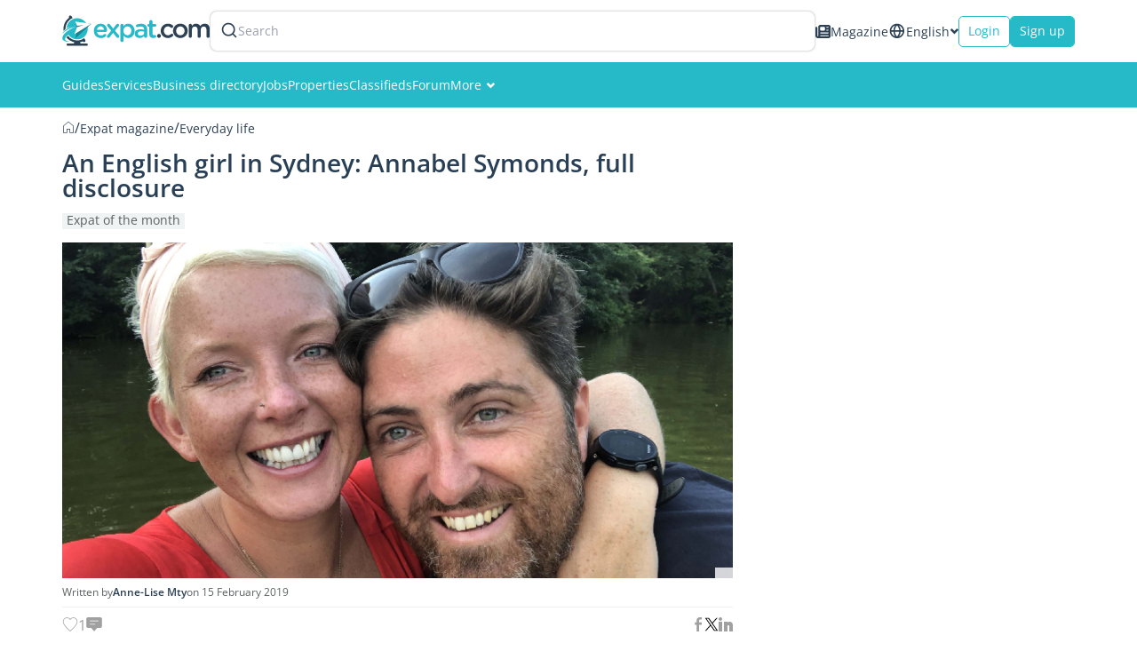

--- FILE ---
content_type: text/html; charset=UTF-8
request_url: https://www.expat.com/en/expat-mag/2436-everything-about-blogger-annabel-symonds-aka-londoner-in-sydney.html
body_size: 19827
content:
<!DOCTYPE html>
<html class="no-js" xmlns="http://www.w3.org/1999/xhtml" xml:lang="en" lang="en" dir="ltr">
<head>
    <meta charset="UTF-8">
    <!-- Base Url for  -->
        <title>Everything about blogger Annabel Symonds aka, Londoner in Sydney</title>
<meta property="og:title" content="Everything about blogger Annabel Symonds aka, Londoner in Sydney"/>
<meta name="description" content="Annabel Symonds, from one of the leading Expat blogs, Londoner in Sydney talks about her expat life and her attempt at moving back to England. " />
<meta property="og:description" content="Annabel Symonds, from one of the leading Expat blogs, Londoner in Sydney talks about her expat life and her attempt at moving back to England. "/>
<meta name="robots" content="max-snippet:-1, max-image-preview:large, max-video-preview:-1" />
<link rel="canonical" href="https://www.expat.com/en/expat-mag/2436-everything-about-blogger-annabel-symonds-aka-londoner-in-sydney.html"/>
<meta property="og:url" content="https://www.expat.com/en/expat-mag/2436-everything-about-blogger-annabel-symonds-aka-londoner-in-sydney.html"/>
<meta property="og:image" content="https://www.expat.com/images/upload/2/4/3/6/1550216752-annieandsteve-article_discover-t1550216752.jpg"/>

    <meta http-equiv="X-UA-Compatible" content="IE=edge">
    <meta name="viewport" content="width=device-width, initial-scale=1, maximum-scale=1, user-scalable=0"/>
    <link rel="manifest" crossorigin="use-credentials" href="https://www.expat.com/manifest.json">
    <meta property="og:site_name" content="Expat.com"/>
    <meta property="og:type" content="article"/>
    <link rel="shortcut icon" type="image/x-icon" href="https://www.expat.com/images/favico/favicon.ico"/>
    <link rel="icon" type="image/png" href="https://www.expat.com/images/favico/favicon.png"/>
    <link rel="apple-touch-icon" sizes="57x57"
          href="https://www.expat.com/images/favico/apple-icon-57x57.png"/>
    <link rel="apple-touch-icon" sizes="60x60"
          href="https://www.expat.com/images/favico/apple-icon-60x60.png"/>
    <link rel="apple-touch-icon" sizes="72x72"
          href="https://www.expat.com/images/favico/apple-icon-72x72.png"/>
    <link rel="apple-touch-icon" sizes="76x76"
          href="https://www.expat.com/images/favico/apple-icon-76x76.png"/>
    <link rel="apple-touch-icon" sizes="114x114"
          href="https://www.expat.com/images/favico/apple-icon-114x114.png"/>
    <link rel="apple-touch-icon" sizes="120x120"
          href="https://www.expat.com/images/favico/apple-icon-120x120.png"/>
    <link rel="apple-touch-icon" sizes="144x144"
          href="https://www.expat.com/images/favico/apple-icon-144x144.png"/>
    <link rel="apple-touch-icon" sizes="152x152"
          href="https://www.expat.com/images/favico/apple-icon-152x152.png"/>
    <link rel="apple-touch-icon" sizes="180x180"
          href="https://www.expat.com/images/favico/apple-icon-180x180.png"/>
    <link rel="icon" type="image/png" sizes="192x192"
          href="https://www.expat.com/images/favico/android-icon-192x192.png"/>
    <link rel="icon" type="image/png" sizes="32x32"
          href="https://www.expat.com/images/favico/favicon-32x32.png"/>
    <link rel="icon" type="image/png" sizes="96x96"
          href="https://www.expat.com/images/favico/favicon-96x96.png"/>
    <link rel="icon" type="image/png" sizes="16x16"
          href="https://www.expat.com/images/favico/favicon-16x16.png"/>
    <meta name="msapplication-TileColor" content="#ffffff"/>
    <meta name="msapplication-TileImage" content="https://www.expat.com/images/favico/ms-icon-144x144.png"/>

    <!-- Preload only critical fonts -->
    <link rel="preload" href="https://www.expat.com/v8/resources/fonts/OpenSans-Regular.woff2" as="font" type="font/woff2" crossorigin>
    <link rel="preload" href="https://www.expat.com/v8/resources/fonts/OpenSans-SemiBold.woff2" as="font" type="font/woff2" crossorigin>

    <style>
        @font-face {
            font-family: 'Open Sans';
            font-style: normal;
            font-weight: 400;
            src: url("/v8/resources/fonts/OpenSans-Regular.woff2");
            font-display:swap;
        }
        @font-face {
            font-family: 'Open Sans';
            font-style: normal;
            font-weight: 600;
            src: url("/v8/resources/fonts/OpenSans-SemiBold.woff2");
            font-display:swap;
        }
    </style>

    <link rel="preconnect" href="https://www.googletagmanager.com/gtm.js?id='+i+dl+'&gtm_auth=KNrXb5BtD-MAa9QcrbG4WQ&gtm_preview=env-1&gtm_cookies_win=x">

    <!-- ./Data Structure -->
        <script type="application/ld+json">
        {"@context":"https:\/\/schema.org\/","@type":"NewsArticle","headline":"An English girl in Sydney: Annabel Symonds, full disclosure","image":{"@type":"ImageObject","image":"https:\/\/www.expat.com\/images\/upload\/2\/4\/3\/6\/1550216752-annieandsteve-article_discover-t1550216752.jpg","url":"https:\/\/www.expat.com\/images\/upload\/2\/4\/3\/6\/1550216752-annieandsteve-article_discover-t1550216752.jpg","width":750,"height":375},"datePublished":"2019-02-15T11:00:00+01:00","dateModified":"2019-02-15T11:00:00+01:00","author":{"@type":"Person","name":"Anne-Lise Mty","url":"https:\/\/www.expat.com\/en\/profile\/2626397-anne-lise-mty.html"},"publisher":{"@type":"Organization","name":"Expat.com","url":"https:\/\/www.expat.com\/","logo":{"@type":"ImageObject","url":"https:\/\/www.expat.com\/images\/logo\/expat-com-logo.png","width":167,"height":34}},"description":"Behind the blog <a href=\"https:\/\/londonerinsydney.com\/\" target=\"_blank\">Londoner in Sydney<\/a>, is Annabel Symonds. Seven years ago, travel enthusiast Annabel followed the love of her life to Sydney. Since then, the pair have travelled the world, taken Londoner in Sydney to new heights and attempted to move back to England. Annabel&#39;s blog has been featured in the Top 25 Expat blogs in the World by Feedspot and Top 10 Australia Expat blog by International Money Transfers. She tells us all about her thrilling expat life in the Land Down Under! \r\n","articleBody":"<h2 id=\"pretty-obvious-but-we-will-ask-anyway-where-are-you-from-and-how-did-you-end-up-in-sydney-0\">Pretty obvious but we will ask anyway: Where are you from and how did you end up in Sydney?<\/h2><p dir=\"ltr\">I'm from England and became an accidental expat in Australia. I've just moved back to Sydney after travelling the world with my Australian fianc&eacute; Steve. We also spent 6 months living back in England.<\/p><div class=\"banner-partner banner-partner--guide\">\n    <span class=\"banner-partner__title\">Read also<\/span>\n            <a href=\"\/en\/expat-mag\/12329-do-you-really-need-to-learn-the-local-language-to-integrate-abroad.html\" class=\"banner-partner__description\">Why the local language matters when you move abroad<\/a>\n    <\/div><h2 dir=\"ltr\" id=\"what-brought-you-to-sydney-in-the-first-place-1\">What brought you to Sydney in the first place?<\/h2><p dir=\"ltr\">I left England in 2011 to embark on a 6 months trip around the world. Within the first month of being away I met Steve, an Australian right on the foothills of the Himalayas in India. We were both attending a Buddhist meditation retreat for Westerners in the town where the Dalai Lama resides. When we bumped into each other a few weeks later right in the middle of the Himalayas in a town called Leh, we decided to go on a four day trek the following day together. It was then we shared our first kiss 4,000 metres above sea level and have been together ever since. In fact, we've rarely spent a day apart since.<\/p><p dir=\"ltr\">A few months later, Steve took me to his hometown of Sydney to meet his family. We've spent the last seven years living in Sydney and have since travelled around the world together on two separate long trips always gravitating back to Sydney.<\/p><h2 dir=\"ltr\" id=\"why-did-you-decide-on-moving-back-to-england-after-so-many-years-2\">Why did you decide on moving back to England after so many years?<\/h2><p dir=\"ltr\">As any expat can relate, it's so hard to be an expat. The guilt we put upon ourselves about leaving friends and family is so hard. I spent a lot of those years in Sydney wondering what life would be like back in England. Because it wasn't planned and I just ended up moving to Australia following my travels, I didn't get to say the goodbyes properly.<\/p><p dir=\"ltr\">I went back to visit a couple of times and really loved catching up with family and friends. As much as I love Australia, it's always hard to connect with people from another country and I really missed the charm of the English people a lot.<\/p><p dir=\"ltr\">During our recent travels in 2018, we'd been travelling non-stop for six months and we were both exhausted. Steve had the light bulb moment and suggested we move to England as we were going to visit England on the trip anyway. I didn't think it was an option to actually live there as I suppose I always thought it wouldn't be good for him as he's not a fan of the cold.<\/p><div class=\"banner-partner banner-partner--guide\">\n    <span class=\"banner-partner__title\">Read also<\/span>\n            <a href=\"\/en\/expat-mag\/12327-how-expat-life-changes-your-diet-and-what-it-means-for-your-health.html\" class=\"banner-partner__description\">How eating habits change when you live abroad<\/a>\n    <\/div><h2 dir=\"ltr\" id=\"why-did-that-not-work-out-for-you-3\">Why did that not work out for you?<\/h2><p dir=\"ltr\">When we decided to move to England, we were in Cuba at the time so access to internet wasn't great. We thought the visa process might be similar to what I did when I came to Australia (I came in on a three months tourist visa and then applied for the partner visa). When we arrived into England, we found out it wasn't as simple. It's a long story but we would have actually been apart for at least 4-6 months and neither of us were keen on that idea.<\/p><p dir=\"ltr\">During my three week holidays back to England before, I'd see family and friends non-stop. Now I was living in England, I didn't actually see many friends at all. It wasn't quite how I remembered it being, surely because when I saw everyone last it was summer, and this time it was cold and miserable. Speaking of, the weather in England really got us down. We missed being able to go outside which is what Australia is so good for.<\/p><p dir=\"ltr\">I got back into everyday life although it was weird because I honestly felt like I had literally disappeared for seven years. The ironic part &ndash; I felt like I didn't feel like me in Australia but it was when I came back to England I realized that Australia is in fact now my home. I also loved how healthy people are in Australia and we really struggled with keeping fit and eating well in England because of the pub culture and unhealthy food.<\/p><p dir=\"ltr\">We originally moved back to England with the dream of living in the countryside and having a quiet simple life. We also wanted to take advantage of being able to visit a lot of European countries as much as we could but the reality was, most European countries were actually really expensive to visit. If we were having a great time in England, we would have given it a shot but with our age, we're ready to settle down now. Given the opportunity, we'd prefer to bring children up in Australia where they can swim every day and live a healthy happy life so we decided to call it quits and move back.<\/p><h2 dir=\"ltr\" id=\"what-made-you-want-to-start-londoner-in-sydney-4\">What made you want to start Londoner in Sydney?<\/h2><p dir=\"ltr\">I originally started Londoner In Sydney as a fashion blog. When I wrote blogs about living in Sydney and visa advice I always felt more passionate about writing about them and decided to end the terrible fashion blog idea and turn it into an expat blog. This was the best decision I could have made!<\/p><div class=\"banner-partner banner-partner--guide\">\n    <span class=\"banner-partner__title\">Read also<\/span>\n            <a href=\"\/en\/expat-mag\/12293-how-geopolitical-turbulence-is-affecting-expat-life-worldwide.html\" class=\"banner-partner__description\">Is geopolitical turbulence making your expat life harder?&nbsp;<\/a>\n    <\/div><h2 dir=\"ltr\" id=\"tell-us-about-the-actual-version-of-londoner-in-sydney-5\">Tell us about the actual version of Londoner in Sydney...<\/h2><p dir=\"ltr\">Londoner In Sydney is the one of the leading expat blogs in Australia. We are very open and honest with our writing and it's here you'll read first hand experiences of our expat journey to and from England. We also offer practical information to make your move easier with a lot of detailed blogs about everything from visas to shipping companies to use. We also write about life in Australia and write huge guides on topics like hidden gems, secret beaches, hikes, best places to eat and more. Although Londoner In Sydney is currently a NSW blog, we're expanding to offer up more experiences from other expats living in other parts of Australia.<\/p><h2 dir=\"ltr\" id=\"any-projects-6\">Any projects?<\/h2><p dir=\"ltr\">One thing I always struggled with was making some real Australian friends. In Sydney people can be very cliquey and I found most Brits like myself were mainly friends with other Brits. So, we're going to start opening up Londoner In Sydney to meet ups and tours. We'll host meet ups once a month to meet our readers and make some great friendships. Because we write about so many things to do in Sydney, we want to start taking people to some of these places. So we're literally bringing Londoner In Sydney to life with an affordable tour service. We cannot wait for this!<\/p>","mainEntityOfPage":{"@type":"WebPage","id":"https:\/\/www.expat.com\/en\/expat-mag\/2436-everything-about-blogger-annabel-symonds-aka-londoner-in-sydney.html"}}
    </script>
            <script type="application/ld+json">
        {"@context":"https:\/\/schema.org","@type":"Organization","url":"https:\/\/www.expat.com\/","logo":"https:\/\/www.expat.com\/images\/logo\/expat-logo-small.svg","name":"Expat.com","alternateName":"Expat Blog limitee","sameAs":["https:\/\/www.facebook.com\/expat.blog","https:\/\/x.com\/expat_blog","https:\/\/www.linkedin.com\/company\/expat-com","https:\/\/www.google.com\/maps\/place\/Expat.com\/@-20.1694046,57.5045521,1112m\/data=!3m2!1e3!4b1!4m6!3m5!1s0x217c5103797dd73b:0xda5703ac71afbd71!8m2!3d-20.1694046!4d57.507127!16s%2Fg%2F11g2_6z_kf","https:\/\/www.instagram.com\/expat_com\/","https:\/\/www.youtube.com\/@Expatcom-gd3tu"],"address":{"@type":"PostalAddress","streetAddress":"17 VISHNU KCHETRA STREET","addressLocality":"Port Louis","postalCode":"11411","addressCountry":"MU"},"contactPoint":{"@type":"ContactPoint","email":"contact@expat.com","telephone":"+230 213 4982"},"numberOfEmployees":{"@type":"QuantitativeValue","minValue":10,"maxValue":50},"foundingDate":"2005","founder":{"@type":"Person","name":"Julien Faliu","url":"https:\/\/www.expat.com\/en\/profile\/2-julien.html"},"brand":{"@type":"Brand","slogan":"Supporting expats for free since 2005"}}
    </script>
        <!-- ./Data Structure-->

    <!-- DataLayer -->
    <script>
        var dataLayer = [{
            'country': '',
            'countryId': '0',
            'region': '',
            'regionId': '0',
            'lang': 'en',
            'langId': '0',
            'logged': 'No',
            'section': 'magazine',
            'content_status': '100',
            'dynx_itemid': '0',
            'dynx_pagetype': '2',
            'dest': '',
            'dest2': '',
            'dest3': '',
            'dest4': '',
            'path': '/en/expat-mag/2436-everything-about-blogger-annabel-symonds-aka-londoner-in-sydney.html',
            'xp': '0',
                        'dieth': '2',
            'sponsored': '',
            'forumId': '',
            'forumPosted': '',
            'buid': '1',
            'ntfpSce': ''
        }];
    </script>
    <!-- End DataLayer -->
            <script>
            document.addEventListener('DOMContentLoaded', function() {
                var script = document.createElement('script');
                script.src = "https://apis.google.com/js/platform.js?onload=onLoadGoogleCallback";
                script.defer = true;
                document.body.appendChild(script);
            });
        </script>
        <!-- Google Tag Manager -->
    <script>
        window.addEventListener('load', function() {
            (function(w,d,s,l,i){
                w[l]=w[l]||[];
                w[l].push({'gtm.start': new Date().getTime(),event:'gtm.js'});
                var f=d.getElementsByTagName(s)[0],
                    j=d.createElement(s), dl=l!='dataLayer'?'&l='+l:'';
                j.async=true;
                j.src='https://www.googletagmanager.com/gtm.js?id='+i+dl+'&gtm_auth=KNrXb5BtD-MAa9QcrbG4WQ&gtm_preview=env-1&gtm_cookies_win=x';
                f.parentNode.insertBefore(j,f);
            })(window,document,'script','dataLayer','GTM-TM58DZK');
        });
    </script>
    <!-- Load non-essential fonts dynamically -->
    <script>
        function loadFont(href) {
            var link = document.createElement('link');
            link.href = href;
            link.as = 'font'
            link.type = 'font/woff2'
            document.head.appendChild(link);
        }
        // Non-essential fonts (icon fonts)
        loadFont('https://www.expat.com/v8/resources/fonts/nucleo/nc-outline.woff2');
        loadFont('https://www.expat.com/v8/resources/fonts/nucleo/nc-glyph.woff2');
        loadFont('https://www.expat.com/v8/resources/fonts/fontello/fontello.woff2');
    </script>

    <!-- Preload and load fonts.css with fallback for no-JS -->
    <link rel="preload" href="https://www.expat.com/v8/resources/css/fonts.css" as="style" onload="this.rel='stylesheet'">
    <noscript><link rel="stylesheet" href="https://www.expat.com/v8/resources/css/fonts.css"></noscript>

    <!-- End Google Tag Manager -->
        <style>
        @charset "UTF-8";html{scroll-behavior:smooth}body{width:100%;height:100%;min-height:100vh;overflow:hidden;overflow-y:auto}.contributor-card{display:flex;align-items:center;width:fit-content;gap:5px;font-size:12px;font-size:calc(size / 16 * 1rem)}.contributor-card--username{color:#2d4054;font-weight:700;font-size:12px;font-size:calc(size / 16 * 1rem)}.like-share{display:flex;align-items:center;justify-content:space-between;gap:15px;margin:10px 0;padding:10px 0;border-top:1px solid #f0f2f2;border-bottom:1px solid #f0f2f2}.like-share--left{display:flex;align-items:center;gap:15px}.like-share--left--comment,.like-share--left--like{display:flex;align-items:center;gap:5px;color:#a0a0a0}.like-share--left--comment i,.like-share--left--like i{font-size:18px;font-size:calc(size / 16 * 1rem)}.like-share svg{width:18px;height:18px;color:#a0a0a0}.table-of-content{width:100%;display:flex;flex-direction:column;gap:15px;margin:0 0 20px}.table-of-content--title{line-height:1.4;color:#2d4054;font-size:22px;font-size:calc(size / 16 * 1rem)}.table-of-content--list{display:flex;flex-direction:column;gap:10px}.table-of-content--list--item{display:flex;color:#26bac9;counter-increment:li;line-height:1.4;font-size:16px;font-size:calc(size / 16 * 1rem);font-weight:600}.table-of-content--list--item::before{content:counter(li);width:auto;text-align:right}.table-of-content--list--item--dot{display:block;margin-right:8px}.table-of-content--list--item--link{font-size:16px;font-size:calc(size / 16 * 1rem);font-weight:600}.article-section-title{margin:0 0 10px}.article-section-title--title{max-width:none;color:#283f55;margin:0 0 15px;font-size:28px;font-size:calc(size / 16 * 1rem);font-weight:600}.article-section-title--tag{font-size:14px;font-size:calc(size / 16 * 1rem);padding:1px 5px 3px;background-color:#f0f3f3}.article-section-title--tag--link{color:#5a6161}.article-section-tags{display:flex;flex-direction:row;gap:10px;margin:10px 0 15px}.article-content--video-wrapper{position:relative;width:100%;padding-bottom:56.25%;height:0;overflow:hidden}.article-content--video-wrapper iframe{position:absolute;top:0;left:0;width:100%;height:100%}.article-content--contributor-wrapper{display:flex;flex-wrap:wrap;justify-content:flex-start;gap:10px;margin:10px 0}.article-content--intro{width:100%;line-height:26px;color:#283f55;font-size:16px;font-size:calc(size / 16 * 1rem)}.article-content--intro a{font-size:16px;font-size:calc(size / 16 * 1rem)}.article-content--admin-button{margin:20px 0}.expat-layout,body{background:#fff!important}.breabcrumb-container--list{padding-bottom:2px}.generic-button{display:flex;justify-content:center;align-items:center;gap:10px;width:-moz-max-content;width:max-content}.generic-button--medium{padding:8px 16px}.generic-button--contained{background-color:#26bac9;border:1px solid #26bac9;color:#fff}.generic-button--outlined{color:#26bac9;border:1px solid #26bac9;background:#fff}.generic-button--outlined.default-grey{color:#95b0b4;border:1px solid #95b0b4}.generic-button--rounded{border-radius:5px;background-clip:padding-box}.breabcrumb-container{width:100%;white-space:nowrap;overflow:hidden;-webkit-text-emphasis:ellipsis;text-emphasis:ellipsis}.breabcrumb-container--list{list-style-type:none;display:flex;align-items:center;gap:5px;color:#2d4054;font-size:13pxpx;font-size:calc(size/16*1rem)}.breabcrumb-container--list--link{text-decoration:none;color:#2d4054}.layout-grid--container{display:grid;width:100%;grid-template-columns:repeat(12,1fr);grid-gap:0px}.layout-grid--container.spacing-15{grid-gap:15px}.layout-grid--item{grid-column-end:span var(--xs);grid-row-start:span var(--rowSpan)}@media screen and (min-width:768px){.layout-grid--item{grid-column-end:span var(--sm)}}.container{width:auto;margin:0 auto;padding:0 15px}@media screen and (min-width:768px){.container{width:750px}}@media screen and (min-width:992px){.layout-grid--item{grid-column-end:span var(--md)}.container{width:970px}}@media screen and (min-width:1200px){.container{width:1170px}}.social-networks{display:flex;align-items:center;gap:15px}.social-networks--icon{color:#a7b0b8}.social-networks--icon svg{width:16px;height:16px}.expat-menu{width:100%;height:auto;background-color:var(--12e60913);color:#fff}.expat-menu--container{display:flex;align-items:center;gap:30px}.expat-menu--container--item{position:relative}.expat-menu--container--item .svg-icon{margin-left:5px;font-size:10px;font-size:calc(size/16*1rem)}.expat-menu--container--item:before{content:"";z-index:1;position:absolute;left:51%;right:51%;bottom:0;height:4px;background:var(--03497218)}.expat-menu--container--item.active:before{left:0;right:0;z-index:0}.expat-menu--container--item--link{display:flex;align-items:center;gap:5px;color:var(--03497218);text-align:center;line-height:1.42857;padding:16px 0;font-size:14px;font-size:calc(size/16*1rem)}.expat-menu--container--item--submenu{position:absolute;left:-10px;top:100%;width:240px;max-height:0;z-index:999;overflow:hidden}.expat-menu--container--item--submenu--list{background-color:#f0f3f3;box-shadow:0 2px 5px #55555580}.expat-menu--container--item--submenu--list--item--link{display:block;color:#2d4054;font-size:14px;font-size:calc(size/16*1rem);padding:15px 20px}.default-dropdown{position:relative;width:-moz-fit-content;width:fit-content}.default-dropdown--active{display:flex;align-items:center;gap:6px;color:#5a6161}.default-dropdown--active--icon{font-size:10px;font-size:calc(size/16*1rem)}.switch-lang .nc-icon-glyph.md{font-size:10px}.switch-lang .default-dropdown--active{gap:6px;color:#2d4054}.switch-lang--icon{height:20px}.switch-lang--active{line-height:1.4;font-size:14px;font-size:calc(size/16*1rem)}.search-header-mobile{color:#2d4054;padding:0 0 0 5px}.search-header-form{width:100%}@media screen and (max-width:767px){.search-header-form{width:auto;padding:15px 5px}}.search-header-form--label{box-sizing:content-box;background-color:#fff;display:flex;align-items:center;gap:15px;border:2px solid transparent;height:32px;padding:5px 10px;border-radius:8px;background-clip:padding-box;box-shadow:0 0 2px #00000026}.search-header-form--label--search{color:#2d4054}.search-header-form--label--search svg{width:20px}.search-header-form--label--input{color:#989fae;font-size:14px;font-size:calc(size/16*1rem)}.expat-header{width:100%;display:flex;flex-direction:column;z-index:999;background-color:#fff}@media screen and (max-width:1199px){.expat-header{position:fixed;top:0;left:0;box-shadow:0 0 5px #55555580}}.expat-header--top{display:flex;justify-content:space-between;align-items:center;gap:30px;box-sizing:border-box;padding:12px 15px}@media screen and (min-width:992px) and (max-width:1199px){.expat-header--top{height:64px}}@media screen and (min-width:768px) and (max-width:991px){.expat-header--top{height:64px}}@media screen and (max-width:767px){.expat-header--top{gap:0;height:50px}}@media screen and (min-width:1200px){.expat-header--top{width:1170px;margin:auto}}.expat-header--top--left{flex:1;display:flex;align-items:center;gap:30px;position:relative}@media screen and (max-width:1199px){.expat-header--top--left{padding-left:50px}}@media screen and (max-width:767px){.expat-header--top--left{padding-left:40px}}.expat-header--top--left--burger{position:fixed;top:0;left:0;height:64px;background-color:#f0f3f3;text-align:center;box-sizing:border-box;padding:12px;margin:0}@media screen and (max-width:767px){.expat-header--top--left--burger{height:50px;padding:5px 7px}}@media screen and (min-width:1200px){.expat-header--top--left--burger{display:none}}.expat-header--top--left--burger--icon{display:block;height:16px;width:20px;margin:0 auto}.expat-header--top--left--burger--icon--line{display:block;border-top:2px solid #2d4054;width:20px;margin-top:5px}.expat-header--top--left--burger--menu{display:block;padding-top:7px;text-transform:uppercase;font-size:11px;font-size:calc(size/16*1rem)}.expat-header--top--left--logo{width:166px;height:35px}.expat-header--top--left--logo-mobile{width:90%;height:35px}@media screen and (min-width:768px){.expat-header--top--left--logo-mobile{display:none}}@media screen and (max-width:767px){.expat-header--top--left--logo{display:none}.expat-header--top--left .search-header-form{display:none}}.expat-header--top--left .search-header-mobile{display:none}.expat-header--top--right{display:flex;align-items:center;gap:15px}@media screen and (max-width:767px){.expat-header--top--right{gap:5px}}.expat-header--top--right--mag{display:flex;align-items:center;gap:6px;color:#2d4054;line-height:1.4}@media screen and (max-width:767px){.expat-header--top--right--mag{display:none}}.expat-header--top--right--mag svg,.expat-header--top--right--mag--icon{width:17px;height:17px}.expat-header--top--right--button{height:35px;padding:0 10px;font-size:14px;font-size:calc(size/16*1rem)}@media screen and (max-width:478px){.expat-header--top--right--button{font-size:12px;font-size:calc(size/16*1rem)}}.expat-header--top--right .search-header-form{display:none}.expat-header--top--right .search-header-mobile{display:block}@media screen and (min-width:768px){.expat-header--top--right .search-header-mobile{display:none}}.expat-header--bottom{background-color:#26bac9}@media screen and (max-width:1199px){.expat-header--bottom{display:none}}.expat-header--bottom--content{display:flex;align-items:center;gap:18px;box-sizing:border-box;padding:0 15px}@media screen and (min-width:1200px){.expat-header--bottom--content{width:1170px;margin:auto}}.expat-footer--container--top--block--toggle{display:none;position:relative}.expat-footer--container--top--block--toggle .arrow-icon{width:40px;height:40px;line-height:40px;position:absolute;left:50%;bottom:-35px;background-color:#2d4054;z-index:5;transform:translate(-50%);border-radius:50%;background-clip:padding-box}.expat-footer--container--top--block--toggle .arrow-icon.active{rotate:180deg;transform:translate(50%)}.sticky-scroll{height:-moz-fit-content;height:fit-content;position:sticky;top:70px;z-index:100}@media screen and (max-width:1199px){.expat-layout{padding:64px 0 0}}@media screen and (max-width:767px){.expat-footer--container--top--block--toggle{display:block}.expat-layout{padding:50px 0 0}}.minimal-card{display:flex;width:100%;max-width:750px;height:200px;border:1px solid #ececec;border-radius:5px;box-shadow:1px 1px 4px 1px #00000040;background:#fff;margin:20px 0;flex-direction:row-reverse}.minimal-card__title{color:var(--btn-bg);font-size:20px;font-size:calc(size/16*1rem);line-height:1.5;font-weight:600}.minimal-card__title--multiple{font-size:24px;font-size:calc(size/16*1rem);text-align:center}@media screen and (max-width:767px){.minimal-card{flex-direction:column;height:auto;max-width:100%}.minimal-card__title--multiple{padding:0 20px}}.minimal-card--multiple{flex-direction:column;justify-content:center;align-items:center;padding:10px;height:250px;background:#fff;border-bottom:4px solid var(--btn-bg)}:root{--btn-bg:#3498db}a,article,body,button,h1,header,html,i,iframe,img,li,main,nav,ol,p,small,span,ul{margin:0;padding:0;border:0;font-size:100%;font:inherit;vertical-align:baseline}article,header,main,nav{display:block}ol,ul{list-style:none}h1{font-size:30px;font-size:calc(size/16*1rem)}.my-medium{margin-top:15px;margin-bottom:15px}.mt-large{margin-top:20px}@media screen and (max-width:767px){.minimal-card--multiple{height:auto;padding:10px 0}.hidden-xs{display:none;visibility:hidden}}@media screen and (max-width:991px){.expat-popup__image{grid-area:img;max-width:100px;height:56px}.expat-popup__content>div{grid-area:text;padding:0 20px;min-width:0}.expat-popup__cta{grid-area:cta;display:flex;justify-content:center}}a,body,button,li,p,span,ul{margin:0;padding:0;border:0;font-size:100%;font:inherit;vertical-align:baseline}*{box-sizing:border-box}a,body,button,i,img,li,p,span,ul{margin:0;padding:0;border:0;font-size:100%;font:inherit;vertical-align:baseline}body{line-height:1}ul{list-style:none}a{text-decoration:none}body{font-family:Open Sans,sans-serif;color:#5a6161}p{font-size:14px;font-size:calc(size/16*1rem);line-height:1.6}a{font-size:14px;font-size:calc(size/16*1rem);color:#26bac9}body{background:#f8fbfb}
    </style>
    </head>
<body>
<!-- Google Tag Manager (noscript) -->
<noscript>
    <iframe src="https://www.googletagmanager.com/ns.html?id=GTM-TM58DZK&gtm_auth=KNrXb5BtD-MAa9QcrbG4WQ&gtm_preview=env-1&gtm_cookies_win=x"
            height="0" width="0" style="display:none;visibility:hidden"></iframe>
</noscript>
<!-- End Google Tag Manager (noscript) -->
        <div id="app">
        <!--[--><header class="expat-header" baseurl="https://www.expat.com/"><div class="expat-header--top"><div class="expat-header--top--left"><div class="expat-header--top--left--burger"><small class="expat-header--top--left--burger--icon"><i class="expat-header--top--left--burger--icon--line"></i><i class="expat-header--top--left--burger--icon--line"></i><i class="expat-header--top--left--burger--icon--line"></i></small><span class="expat-header--top--left--burger--menu">Menu</span></div><a href="https://www.expat.com/"><img src="/v8-article-assets/logo/default.svg" alt="Expat.com" width="166" height="35" class="expat-header--top--left--logo"><img src="/v8-article-assets/logo/without-picto.svg" alt="Expat.com" width="166" height="35" class="expat-header--top--left--logo-mobile"></a><!--[--><div class="search-header-mobile"><i class="icon-search"></i></div><div class="search-header-form"><div class="search-header-form--label"><i class="search-header-form--label--search"></i><div class="search-header-form--label--input">Search</div></div></div><!--teleport start--><!--teleport end--><!--]--></div><div class="expat-header--top--right"><a href="/en/expat-mag/" class="expat-header--top--right--mag"><i class="expat-header--top--right--mag--icon"></i> Magazine</a><div class="default-dropdown switch-lang hidden-xs"><div class="default-dropdown--active"><!--[--><i class="switch-lang--icon"></i><span class="switch-lang--active">English</span><!--]--><i class="nc-icon-glyph md arrows-1_bold-down default-dropdown--active--icon"></i></div><!----></div><!--[--><button type="button" class="generic-button generic-button--rounded generic-button--medium generic-button--outlined primary expat-header--top--right--button login"><!----> Login <!----></button><button type="button" class="generic-button generic-button--rounded generic-button--medium generic-button--contained primary expat-header--top--right--button"><!----> Sign up <!----></button><!--]--><!--[--><div class="search-header-mobile"><i class="icon-search"></i></div><div class="search-header-form"><div class="search-header-form--label"><i class="search-header-form--label--search"></i><div class="search-header-form--label--input">Search</div></div></div><!--teleport start--><!--teleport end--><!--]--></div></div><div class="expat-header--bottom"><div class="expat-header--bottom--content"><nav class="expat-menu"><ul class="expat-menu--container"><!--[--><!--[--><li class="expat-menu--container--item"><a class="expat-menu--container--item--link" href="https://www.expat.com/en/guide/">Guides</a></li><!--]--><!--[--><li class="expat-menu--container--item"><a class="expat-menu--container--item--link" href="https://www.expat.com/en/services/">Services</a></li><!--]--><!--[--><li class="expat-menu--container--item"><a class="expat-menu--container--item--link" href="https://www.expat.com/en/business/">Business directory</a></li><!--]--><!--[--><li class="expat-menu--container--item"><a class="expat-menu--container--item--link" href="https://www.expat.com/en/jobs/">Jobs</a></li><!--]--><!--[--><li class="expat-menu--container--item"><a class="expat-menu--container--item--link" href="https://www.expat.com/en/housing/">Properties</a></li><!--]--><!--[--><li class="expat-menu--container--item"><a class="expat-menu--container--item--link" href="https://www.expat.com/en/classifieds/">Classifieds</a></li><!--]--><!--[--><li class="expat-menu--container--item"><a class="expat-menu--container--item--link" href="/en/forum/">Forum</a></li><!--]--><!--[--><li class="expat-menu--container--item"><span class="expat-menu--container--item--link">More <i class="svg-icon nc-icon-glyph md arrows-1_bold-down"></i></span><div class="expat-menu--container--item--submenu"><ul class="expat-menu--container--item--submenu--list"><!--[--><li class="expat-menu--container--item--submenu--list--item"><a class="expat-menu--container--item--submenu--list--item--link" href="/en/events/">Events</a></li><li class="expat-menu--container--item--submenu--list--item"><a class="expat-menu--container--item--submenu--list--item--link" href="/en/network/">Members</a></li><li class="expat-menu--container--item--submenu--list--item"><a class="expat-menu--container--item--submenu--list--item--link" href="/en/pictures/">Pictures</a></li><!--]--></ul></div></li><!--]--><!--]--></ul></nav></div></div><!----><!----><!----><!----></header><main class="expat-layout"><!--[--><!----><!----><!--[--><div class="container"><!--[--><nav class="breabcrumb-container my-medium"><ol itemscope itemtype="https://schema.org/BreadcrumbList" class="breabcrumb-container--list"><!--[--><!--[--><li itemprop="itemListElement" itemscope itemtype="https://schema.org/ListItem"><a href="https://www.expat.com" class="breabcrumb-container--list--link" itemprop="item"><i class="nc-icon-outline ui-1_home-simple"></i><span itemprop="name" style="display:none;">home</span></a><meta itemprop="position" content="1"></li><li>/</li><!--]--><!--[--><li itemprop="itemListElement" itemscope itemtype="https://schema.org/ListItem"><a href="https://www.expat.com/en/expat-mag/" class="breabcrumb-container--list--link" itemprop="item"><span itemprop="name">Expat magazine</span></a><meta itemprop="position" content="2"></li><li>/</li><!--]--><!--[--><li itemprop="itemListElement" itemscope itemtype="https://schema.org/ListItem"><a href="/en/expat-mag/1-everyday-life/" class="breabcrumb-container--list--link" itemprop="item"><span itemprop="name">Everyday life</span></a><meta itemprop="position" content="3"></li><!----><!--]--><!--]--></ol></nav><div class="layout-grid--container grid-xs spacing-15 magazine-wrapper" style="--xs:12;--sm:12;--md:12;--lg:12;--rowSpan:1;"><!--[--><div class="layout-grid--item grid-xs spacing-0" style="--xs:12;--sm:12;--md:8;--lg:8;--rowSpan:1;"><!--[--><!--[--><div class="article-section-title" id="section-annonce" data-internal-sponsored="0" data-internal-link-image="https://www.expat.com/images/upload/2/4/3/6/1550216752-annieandsteve-article_discover-t1550216752.jpg" data-internal-tag-name="Everyday life" data-internal-tag-color="#47b2ca;"><h1 class="article-section-title--title">An English girl in Sydney: Annabel Symonds, full disclosure</h1></div><div class="article-section-tags"><span class="article-section-title--tag"><a href="/en/expat-mag/t-6-expat-of-the-month/" class="article-section-title--tag--link">Expat of the month</a></span><!----></div><article class="article-content"><div class="article-content--img-wrapper"><img src="https://www.expat.com/images/upload/2/4/3/6/1550216752-annieandsteve-article_discover-t1550216752.jpg" alt="" width="100%" height="375" class="article-content--img-wrapper--img"><div class="article-content--img-wrapper--credit"></div></div><div class="article-content--contributor-wrapper"><!--[--><div class="contributor-card"><span class="contributor-card--status">Written by</span><a href="https://www.expat.com/en/profile/2626397-anne-lise-mty.html" class="contributor-card--username">Anne-Lise Mty</a><span class="contributor-card--status">on 15 February 2019</span></div><!--]--></div><!--[--><div class="like-share"><div class="like-share--left"><div class="like-share--left--like"><div class="like-share--left--like--wrapper"><i class="nc-icon-outline ui-2_favourite-28"></i></div><span class="like-share--left--like--count">1</span></div><div class="like-share--left--comment"><div class="like-share--left--comment--wrapper"><i class="nc-icon-glyph ui-2_chat-content"></i></div><!----></div></div><div class="social-networks"><!--[--><a href="https://www.facebook.com/sharer/sharer.php?u=" target="_blank"><i class="social-networks--icon"></i></a><a href="https://twitter.com/intent/tweet?url=" target="_blank"><i class="social-networks--icon"></i></a><a href="https://www.linkedin.com/sharing/share-offsite/?url=" target="_blank"><i class="social-networks--icon"></i></a><!--]--></div></div><!--teleport start--><!--teleport end--><!--]--><!----><div class="article-content--intro"><p dir="ltr"><strong id="docs-internal-guid-751ab6f6-7fff-a575-acb4-87603d4b8eb3">Behind the blog <a href="https://londonerinsydney.com/" target="_blank">Londoner in Sydney</a>, is Annabel Symonds. Seven years ago, travel enthusiast Annabel followed the love of her life to Sydney. Since then, the pair have travelled the world, taken Londoner in Sydney to new heights and </strong><strong>attempted to move back to England. Annabel's blog has been featured in the Top 25 Expat blogs in the World by Feedspot and Top 10 Australia Expat blog by International Money Transfers. She tells us all about her thrilling expat life in the Land Down Under! </strong></p>
</div><div id="gpt-ad-7-1" class="ad-container show-xs hidden-sm-up my-large"></div><div id="gpt-ad-7-3" class="ad-container hidden-xs my-large"></div><nav class="table-of-content"><div class="table-of-content--title">In this article</div><ol class="table-of-content--list"><!--[--><li class="table-of-content--list--item"><span class="table-of-content--list--item--dot">.</span><a href="#pretty-obvious-but-we-will-ask-anyway-where-are-you-from-and-how-did-you-end-up-in-sydney-0" class="table-of-content--list--item--link">Pretty obvious but we will ask anyway: Where are you from and how did you end up in Sydney?</a></li><li class="table-of-content--list--item"><span class="table-of-content--list--item--dot">.</span><a href="#what-brought-you-to-sydney-in-the-first-place-1" class="table-of-content--list--item--link">What brought you to Sydney in the first place?</a></li><li class="table-of-content--list--item"><span class="table-of-content--list--item--dot">.</span><a href="#why-did-you-decide-on-moving-back-to-england-after-so-many-years-2" class="table-of-content--list--item--link">Why did you decide on moving back to England after so many years?</a></li><li class="table-of-content--list--item"><span class="table-of-content--list--item--dot">.</span><a href="#why-did-that-not-work-out-for-you-3" class="table-of-content--list--item--link">Why did that not work out for you?</a></li><li class="table-of-content--list--item"><span class="table-of-content--list--item--dot">.</span><a href="#what-made-you-want-to-start-londoner-in-sydney-4" class="table-of-content--list--item--link">What made you want to start Londoner in Sydney?</a></li><li class="table-of-content--list--item"><span class="table-of-content--list--item--dot">.</span><a href="#tell-us-about-the-actual-version-of-londoner-in-sydney-5" class="table-of-content--list--item--link">Tell us about the actual version of Londoner in Sydney...</a></li><li class="table-of-content--list--item"><span class="table-of-content--list--item--dot">.</span><a href="#any-projects-6" class="table-of-content--list--item--link">Any projects?</a></li><!--]--></ol></nav><!----><!----><div><!--[--><!--[--><div class="article-content--content"><h2 id="pretty-obvious-but-we-will-ask-anyway-where-are-you-from-and-how-did-you-end-up-in-sydney-0">Pretty obvious but we will ask anyway: Where are you from and how did you end up in Sydney?</h2><p dir="ltr">I'm from England and became an accidental expat in Australia. I've just moved back to Sydney after travelling the world with my Australian fiancé Steve. We also spent 6 months living back in England.</p><div class="banner-partner banner-partner--guide">
    <span class="banner-partner__title">Read also</span>
            <a href="/en/expat-mag/12329-do-you-really-need-to-learn-the-local-language-to-integrate-abroad.html" class="banner-partner__description">Why the local language matters when you move abroad</a>
    </div><h2 dir="ltr" id="what-brought-you-to-sydney-in-the-first-place-1">What brought you to Sydney in the first place?</h2><p dir="ltr">I left England in 2011 to embark on a 6 months trip around the world. Within the first month of being away I met Steve, an Australian right on the foothills of the Himalayas in India. We were both attending a Buddhist meditation retreat for Westerners in the town where the Dalai Lama resides. When we bumped into each other a few weeks later right in the middle of the Himalayas in a town called Leh, we decided to go on a four day trek the following day together. It was then we shared our first kiss 4,000 metres above sea level and have been together ever since. In fact, we've rarely spent a day apart since.</p><p dir="ltr">A few months later, Steve took me to his hometown of Sydney to meet his family. We've spent the last seven years living in Sydney and have since travelled around the world together on two separate long trips always gravitating back to Sydney.</p><h2 dir="ltr" id="why-did-you-decide-on-moving-back-to-england-after-so-many-years-2">Why did you decide on moving back to England after so many years?</h2><p dir="ltr">As any expat can relate, it's so hard to be an expat. The guilt we put upon ourselves about leaving friends and family is so hard. I spent a lot of those years in Sydney wondering what life would be like back in England. Because it wasn't planned and I just ended up moving to Australia following my travels, I didn't get to say the goodbyes properly.</p><p dir="ltr">I went back to visit a couple of times and really loved catching up with family and friends. As much as I love Australia, it's always hard to connect with people from another country and I really missed the charm of the English people a lot.</p><p dir="ltr">During our recent travels in 2018, we'd been travelling non-stop for six months and we were both exhausted. Steve had the light bulb moment and suggested we move to England as we were going to visit England on the trip anyway. I didn't think it was an option to actually live there as I suppose I always thought it wouldn't be good for him as he's not a fan of the cold.</p><div class="banner-partner banner-partner--guide">
    <span class="banner-partner__title">Read also</span>
            <a href="/en/expat-mag/12327-how-expat-life-changes-your-diet-and-what-it-means-for-your-health.html" class="banner-partner__description">How eating habits change when you live abroad</a>
    </div><h2 dir="ltr" id="why-did-that-not-work-out-for-you-3">Why did that not work out for you?</h2><p dir="ltr">When we decided to move to England, we were in Cuba at the time so access to internet wasn't great. We thought the visa process might be similar to what I did when I came to Australia (I came in on a three months tourist visa and then applied for the partner visa). When we arrived into England, we found out it wasn't as simple. It's a long story but we would have actually been apart for at least 4-6 months and neither of us were keen on that idea.</p><p dir="ltr">During my three week holidays back to England before, I'd see family and friends non-stop. Now I was living in England, I didn't actually see many friends at all. It wasn't quite how I remembered it being, surely because when I saw everyone last it was summer, and this time it was cold and miserable. Speaking of, the weather in England really got us down. We missed being able to go outside which is what Australia is so good for.</p><p dir="ltr">I got back into everyday life although it was weird because I honestly felt like I had literally disappeared for seven years. The ironic part – I felt like I didn't feel like me in Australia but it was when I came back to England I realized that Australia is in fact now my home. I also loved how healthy people are in Australia and we really struggled with keeping fit and eating well in England because of the pub culture and unhealthy food.</p><p dir="ltr">We originally moved back to England with the dream of living in the countryside and having a quiet simple life. We also wanted to take advantage of being able to visit a lot of European countries as much as we could but the reality was, most European countries were actually really expensive to visit. If we were having a great time in England, we would have given it a shot but with our age, we're ready to settle down now. Given the opportunity, we'd prefer to bring children up in Australia where they can swim every day and live a healthy happy life so we decided to call it quits and move back.</p><h2 dir="ltr" id="what-made-you-want-to-start-londoner-in-sydney-4">What made you want to start Londoner in Sydney?</h2><p dir="ltr">I originally started Londoner In Sydney as a fashion blog. When I wrote blogs about living in Sydney and visa advice I always felt more passionate about writing about them and decided to end the terrible fashion blog idea and turn it into an expat blog. This was the best decision I could have made!</p><div class="banner-partner banner-partner--guide">
    <span class="banner-partner__title">Read also</span>
            <a href="/en/expat-mag/12293-how-geopolitical-turbulence-is-affecting-expat-life-worldwide.html" class="banner-partner__description">Is geopolitical turbulence making your expat life harder? </a>
    </div><h2 dir="ltr" id="tell-us-about-the-actual-version-of-londoner-in-sydney-5">Tell us about the actual version of Londoner in Sydney...</h2><p dir="ltr">Londoner In Sydney is the one of the leading expat blogs in Australia. We are very open and honest with our writing and it's here you'll read first hand experiences of our expat journey to and from England. We also offer practical information to make your move easier with a lot of detailed blogs about everything from visas to shipping companies to use. We also write about life in Australia and write huge guides on topics like hidden gems, secret beaches, hikes, best places to eat and more. Although Londoner In Sydney is currently a NSW blog, we're expanding to offer up more experiences from other expats living in other parts of Australia.</p><h2 dir="ltr" id="any-projects-6">Any projects?</h2><p dir="ltr">One thing I always struggled with was making some real Australian friends. In Sydney people can be very cliquey and I found most Brits like myself were mainly friends with other Brits. So, we're going to start opening up Londoner In Sydney to meet ups and tours. We'll host meet ups once a month to meet our readers and make some great friendships. Because we write about so many things to do in Sydney, we want to start taking people to some of these places. So we're literally bringing Londoner In Sydney to life with an affordable tour service. We cannot wait for this!</p></div><!--]--><!--]--></div><!----><!----><div class="tags-wrapper"><!--[--><!--[--><div class="default-tag">Everyday life <!----></div><!--]--><!--[--><div class="default-tag">blogger <!----></div><!--]--><!--[--><div class="default-tag">British <!----></div><!--]--><!--[--><div class="default-tag">Australia <!----></div><!--]--><!--[--><div class="default-tag">Sydney <!----></div><!--]--><!--]--></div><!--[--><div class="like-share"><div class="like-share--left"><div class="like-share--left--like"><div class="like-share--left--like--wrapper"><i class="nc-icon-outline ui-2_favourite-28"></i></div><span class="like-share--left--like--count">1</span></div><div class="like-share--left--comment"><div class="like-share--left--comment--wrapper"><i class="nc-icon-glyph ui-2_chat-content"></i></div><!----></div></div><div class="social-networks"><!--[--><a href="https://www.facebook.com/sharer/sharer.php?u=" target="_blank"><i class="social-networks--icon"></i></a><a href="https://twitter.com/intent/tweet?url=" target="_blank"><i class="social-networks--icon"></i></a><a href="https://www.linkedin.com/sharing/share-offsite/?url=" target="_blank"><i class="social-networks--icon"></i></a><!--]--></div></div><!--teleport start--><!--teleport end--><!--]--><div class="author-card"><div class="author-card--img-wrapper"><a href="https://www.expat.com/en/profile/2626397-anne-lise-mty.html" rel="author"><img src="/forum/img/avatars/2626397.jpeg" alt="avatar Anne-Lise Mty" width="90" height="90" class="author-card--img-wrapper--img"></a></div><div class="author-card--infos"><span>About <a href="https://www.expat.com/en/profile/2626397-anne-lise-mty.html" rel="author">Anne-Lise Mty</a></span><p class="author-card--infos--description"> Anne-Lise studied Psychology for 4 years in the UK before finding her way back to Mauritius and being a journalist for 3 years and heading Expat.com&#39;s editorial department for 5. She loves politics, books, tea, running, swimming, hiking...</p><div class="social-networks"><!--[--><a href="https://www.linkedin.com/in/anne-lise-mestry-19b08011b/" target="_blank"><i class="social-networks--icon"></i></a><!--]--></div></div></div></article><!--]--><div><h3 class="typography typography--dark-blue typography--normal typography--bold">Comments</h3><!--[--><!--]--></div><!--]--></div><div class="layout-grid--item grid-xs spacing-0" style="--xs:12;--sm:12;--md:4;--lg:4;--rowSpan:1;"><!--[--><div class="sticky-scroll"><!--[--><div id="gpt-ad-7-2" class="ad-container my-medium hidden-sm"></div><!--]--></div><!--]--></div><!--]--></div><div class="block-guides"><h3>More articles</h3><ul class="block-guides--list"><!--[--><li class="block-guides--list--item"><a class="card-guide" href="/en/expat-mag/12281-understanding-the-need-for-connection-when-living-abroad.html"><img src="https://www.expat.com/images/upload/1/2/2/8/0/1767607965-businessman-leaning-back-in-chair-in-cubicle-2025-10-17-00-26-40-utc-news_item_related_300-t1767607965.jpg" alt="Why social connection matters for expats" class="card-guide--img-wrapper--image" width="250" height="125" loading="lazy"><div class="card-guide--content"><p class="card-guide--content--title">Why social connection matters for expats</p><p class="card-guide--content--excerpt">Expat life is often associated with openness, new encounters, and discovery. Yet, paradoxically, it ...</p></div></a></li><li class="block-guides--list--item"><a class="card-guide" href="/en/expat-mag/12259-spending-the-holidays-abroad-where-expats-can-find-mental-and-emotional-support.html"><img src="https://www.expat.com/images/upload/1/2/2/5/9/1765799508-casual-man-at-home-christmas-season-2024-09-20-23-04-41-utc-news_item_related_300-t1765799508.JPG" alt="Feeling lonely abroad during the holidays? Here&#39;s where to find support" class="card-guide--img-wrapper--image" width="250" height="125" loading="lazy"><div class="card-guide--content"><p class="card-guide--content--title">Feeling lonely abroad during the holidays? Here&#39;s where to find support</p><p class="card-guide--content--excerpt">Holidays abroad can be magical, unless you are an expat and you&#39;re alone. I remember my first ...</p></div></a></li><li class="block-guides--list--item"><a class="card-guide" href="/en/expat-mag/12249-going-home-for-christmas-managing-emotions-during-reunions-and-farewells-in-a-short-space-of-time.html"><img src="https://www.expat.com/images/upload/1/2/2/4/8/1765775729-excited-multiethnic-family-greeting-grandparents-o-2025-03-14-01-42-01-utc-news_item_related_300-t1765775729.jpg" alt="Christmas reunions for expats: How to cope emotionally" class="card-guide--img-wrapper--image" width="250" height="125" loading="lazy"><div class="card-guide--content"><p class="card-guide--content--title">Christmas reunions for expats: How to cope emotionally</p><p class="card-guide--content--excerpt">Street lights glowing, children on school holidays, shops packed with last-minute shoppers, and ...</p></div></a></li><li class="block-guides--list--item"><a class="card-guide" href="/en/expat-mag/12242-why-expats-feel-december-pressure-and-how-slow-december-helps.html"><img src="https://www.expat.com/images/upload/1/2/2/4/2/1765545378-portrait-image-of-a-woman-sitting-in-the-outdoors-2025-10-08-12-41-39-utc-news_item_related_300-t1765545378.jpg" alt="Slow December: Letting go of New Year pressure as an expat" class="card-guide--img-wrapper--image" width="250" height="125" loading="lazy"><div class="card-guide--content"><p class="card-guide--content--title">Slow December: Letting go of New Year pressure as an expat</p><p class="card-guide--content--excerpt">If you&#39;d like to ease into Slow December without reading the full article, here are a few ...</p></div></a></li><li class="block-guides--list--item"><a class="card-guide" href="/en/expat-mag/12196-how-small-achievements-strengthen-mental-health-overseas.html"><img src="https://www.expat.com/images/upload/1/2/1/9/5/1764325898-smiling-woman-sitting-at-home-relaxing-2024-09-17-23-48-58-utc-news_item_related_300-t1764325898.jpg" alt="Why small wins matter for mental health abroad" class="card-guide--img-wrapper--image" width="250" height="125" loading="lazy"><div class="card-guide--content"><p class="card-guide--content--title">Why small wins matter for mental health abroad</p><p class="card-guide--content--excerpt">When we talk about expats&#39; mental health, we often focus on the risks: isolation, stress, and ...</p></div></a></li><li class="block-guides--list--item"><a class="card-guide" href="/en/expat-mag/12193-expecting-abroad-what-can-surprise-you-in-different-countries.html"><img src="https://www.expat.com/images/upload/1/2/1/9/2/1764314323-female-nurse-or-doctor-wearing-scrubs-examining-pr-2024-10-19-12-49-00-utc-news_item_related_300-t1764314323.jpg" alt="Pregnancy and expat life: Medical practices that may shock you" class="card-guide--img-wrapper--image" width="250" height="125" loading="lazy"><div class="card-guide--content"><p class="card-guide--content--title">Pregnancy and expat life: Medical practices that may shock you</p><p class="card-guide--content--excerpt">Experiencing pregnancy abroad often brings surprises. The treatments, habits, and medical ...</p></div></a></li><li class="block-guides--list--item"><a class="card-guide" href="/en/expat-mag/12131-what-surprises-expats-most-about-life-in-big-cities.html"><img src="https://www.expat.com/images/upload/1/2/1/3/1/1762858111-side-view-of-young-woman-waiting-at-sidewalk-in-ci-2024-10-18-07-33-47-utc-news_item_related_300-t1762858111.jpg" alt="Surprising realities of big city life for expats" class="card-guide--img-wrapper--image" width="250" height="125" loading="lazy"><div class="card-guide--content"><p class="card-guide--content--title">Surprising realities of big city life for expats</p><p class="card-guide--content--excerpt">Life in the world&#39;s most bustling cities can be full of surprises. Many expats are attracted by ...</p></div></a></li><li class="block-guides--list--item"><a class="card-guide" href="/en/expat-mag/12154-loneliness-abroad-how-expats-cope-and-reconnect.html"><img src="https://www.expat.com/images/upload/1/2/1/5/4/1763095476-rear-view-of-a-young-unrecognizable-woman-in-a-pin-2025-03-16-20-11-19-utc-news_item_related_300-t1763095476.jpg" alt="Living abroad and feeling lonely? Here&#39;s how to reconnect" class="card-guide--img-wrapper--image" width="250" height="125" loading="lazy"><div class="card-guide--content"><p class="card-guide--content--title">Living abroad and feeling lonely? Here&#39;s how to reconnect</p><p class="card-guide--content--excerpt">Moving abroad is often depicted as an adventure—new languages, new foods, new friends, and so ...</p></div></a></li><!--]--></ul><!----></div><div class="block-guides"><h3>Make your relocation easier with our <a href="https://www.expat.com/en/guide/">expat guides</a></h3><ul class="block-guides--list"><!--[--><li class="block-guides--list--item"><a class="card-guide" href="https://www.expat.com/en/guide/middle-east/bahrain/33923-getting-married-in-bahrain.html"><img src="https://www.expat.com/upload/guide/1582526339-marriage-v8_guide_block-t1582526339.jpg" alt="Getting married in Bahrain" class="card-guide--img-wrapper--image" width="250" height="125" loading="lazy"><div class="card-guide--content"><p class="card-guide--content--title">Getting married in Bahrain</p><p class="card-guide--content--excerpt"> 

For expats, moving to Bahrain often involves navigating new experiences, and marriage is one of the most ...</p></div></a></li><li class="block-guides--list--item"><a class="card-guide" href="https://www.expat.com/en/guide/africa/tunisia/14302-retiring-in-tunisia.html"><img src="https://www.expat.com/upload/guide/1565086312-1532349189-retire-in-tunisia-news-item-slider-v8_guide_block-t1565086312.jpg" alt="Retiring in Tunisia" class="card-guide--img-wrapper--image" width="250" height="125" loading="lazy"><div class="card-guide--content"><p class="card-guide--content--title">Retiring in Tunisia</p><p class="card-guide--content--excerpt">Sun, a relaxed lifestyle, traditional souks, incense, modernism, an effective health system, etc. All these are ...</p></div></a></li><li class="block-guides--list--item"><a class="card-guide" href="https://www.expat.com/en/guide/africa/morocco/8941-getting-married-in-morocco.html"><img src="https://www.expat.com/upload/guide/1527596296-getting-married-in-morocco-v8_guide_block-t1527596296.jpg" alt="Getting married in Morocco" class="card-guide--img-wrapper--image" width="250" height="125" loading="lazy"><div class="card-guide--content"><p class="card-guide--content--title">Getting married in Morocco</p><p class="card-guide--content--excerpt">If you want to get married in Morocco, there are different steps and a variety of procedures to follow. These can ...</p></div></a></li><li class="block-guides--list--item"><a class="card-guide" href="https://www.expat.com/en/guide/asia/vietnam/9092-getting-married-in-vietnam.html"><img src="https://www.expat.com/upload/guide/1528196121-mariage-in-vietnam-v8_guide_block-t1528196121.jpg" alt="Getting married in Vietnam" class="card-guide--img-wrapper--image" width="250" height="125" loading="lazy"><div class="card-guide--content"><p class="card-guide--content--title">Getting married in Vietnam</p><p class="card-guide--content--excerpt">Have you met that perfect someone that you want to spend the rest of your life with? Luckily, getting married in ...</p></div></a></li><li class="block-guides--list--item"><a class="card-guide" href="https://www.expat.com/en/guide/middle-east/saudi-arabia/17783-getting-married-in-saudi-arabia.html"><img src="https://www.expat.com/upload/guide/1530704228-getting-married-in-sa-v8_guide_block-t1530704228.jpg" alt="Getting married in Saudi Arabia" class="card-guide--img-wrapper--image" width="250" height="125" loading="lazy"><div class="card-guide--content"><p class="card-guide--content--title">Getting married in Saudi Arabia</p><p class="card-guide--content--excerpt">Saudi Arabia is a country that holds marriage and family as one of its core values. It is a privilege to get ...</p></div></a></li><li class="block-guides--list--item"><a class="card-guide" href="https://www.expat.com/en/guide/central-america/panama/10077-getting-married-in-panama.html"><img src="https://www.expat.com/upload/guide/1563446571-getting-married-panama-v8_guide_block-t1563446571.jpg" alt="Getting married in Panama" class="card-guide--img-wrapper--image" width="250" height="125" loading="lazy"><div class="card-guide--content"><p class="card-guide--content--title">Getting married in Panama</p><p class="card-guide--content--excerpt">If you dream of getting married in a tropical paradise, Panama may be the spot. Even non-residents can tie the ...</p></div></a></li><li class="block-guides--list--item"><a class="card-guide" href="https://www.expat.com/en/guide/middle-east/qatar/12091-getting-married-in-qatar.html"><img src="https://www.expat.com/upload/guide/1531133645-marriage-v8_guide_block-t1531133645.jpg" alt="Getting married in Qatar" class="card-guide--img-wrapper--image" width="250" height="125" loading="lazy"><div class="card-guide--content"><p class="card-guide--content--title">Getting married in Qatar</p><p class="card-guide--content--excerpt"> 

Getting married in Qatar could be a hassle for newbies. However, knowing the right procedure and information ...</p></div></a></li><li class="block-guides--list--item"><a class="card-guide" href="https://www.expat.com/en/guide/asia/hong-kong/9933-getting-married-in-hong-kong.html"><img src="https://www.expat.com/upload/guide/1563532328-getting-married-hong-kong-v8_guide_block-t1563532328.jpg" alt="Marriage in Hong Kong" class="card-guide--img-wrapper--image" width="250" height="125" loading="lazy"><div class="card-guide--content"><p class="card-guide--content--title">Marriage in Hong Kong</p><p class="card-guide--content--excerpt">There are many reasons why you may want to get married in Hong Kong. You could be a long-term expat and have ...</p></div></a></li><!--]--></ul><!----></div><!--]--></div><div class="block-services"><div class="block-services--content"><!--[--><div class="service-card"><a href="https://www.expat.com/en/sponsors/expatriate-health-insurance.html" target="_self" rel="follow"><picture class="service-card--image"><source srcset="/images/marketplace/services/ipmi.avif" type="image/avif"><source srcset="/images/marketplace/services/ipmi.webp" type="image/webp"><img src="/images/marketplace/services/ipmi.jpg" width="250" height="141" loading="lazy" decoding="async"></picture></a><div class="service-card--text"><div class="service-card--title">Choose the best <a href="https://www.expat.com/en/sponsors/expatriate-health-insurance.html" style="color:#ac7be2;">health insurance</a></div><a class="service-card--description" href="https://www.expat.com/en/sponsors/expatriate-health-insurance.html" target="_self" rel="follow">Protect your health and get easy access to treatment for expats.</a></div></div><div class="service-card"><a href="https://www.expat.com/en/guide/global/international-movers.html" target="_self" rel="follow"><picture class="service-card--image"><source srcset="/images/marketplace/services/movers.avif" type="image/avif"><source srcset="/images/marketplace/services/movers.webp" type="image/webp"><img src="/images/marketplace/services/movers.jpg" width="250" height="141" loading="lazy" decoding="async"></picture></a><div class="service-card--text"><div class="service-card--title">Plan your <a href='https://www.expat.com/en/guide/global/international-movers.html' style='color:#e977b7;'>international move</a></div><a class="service-card--description" href="https://www.expat.com/en/guide/global/international-movers.html" target="_self" rel="follow">Facilitate your move by getting a quote from our top rated movers.</a></div></div><div class="service-card"><a href="https://www.expat.com/en/bank.html" target="_self" rel="follow"><picture class="service-card--image"><source srcset="/images/marketplace/services/banking.avif" type="image/avif"><source srcset="/images/marketplace/services/banking.webp" type="image/webp"><img src="/images/marketplace/services/banking.jpg" width="250" height="141" loading="lazy" decoding="async"></picture></a><div class="service-card--text"><div class="service-card--title">Open a <a href="https://www.expat.com/en/bank.html" style="color:#6ec4ef;">bank account</a> that suits you</div><a class="service-card--description" href="https://www.expat.com/en/bank.html" target="_self" rel="follow">Discover the best international banks to manage your money securely.</a></div></div><div class="service-card"><a href="https://www.expat.com/en/financial-advisor/12-110-blacktower-financial-advice.html" target="_blank" rel="follow"><picture class="service-card--image"><source srcset="/images/marketplace/services/financial_advice.avif" type="image/avif"><source srcset="/images/marketplace/services/financial_advice.webp" type="image/webp"><img src="/images/marketplace/services/financial_advice.jpg" width="250" height="141" loading="lazy" decoding="async"></picture></a><div class="service-card--text"><div class="service-card--title">Reliable <a href='https://www.expat.com/en/financial-advisor/12-110-blacktower-financial-advice.html' style='color:#c94b4b;'>financial advice</a></div><a class="service-card--description" href="https://www.expat.com/en/financial-advisor/12-110-blacktower-financial-advice.html" target="_blank" rel="follow">Connect with our financial advisor today for expats wealth management and financial advice.</a></div></div><!--]--></div></div><!----><!--]--><!----><!--]--></main><footer class="expat-footer"><div class="expat-footer--container"><div class="expat-footer--container--top"><!--[--><div class="expat-footer--container--top--block"><h6 class="expat-footer--container--top--block--title">Company</h6><!--[--><ul class="expat-footer--container--top--block--links links-0 active"><!--[--><li><a href="https://www.expat.com/en/contact.html" target="_parent" class="expat-footer--container--top--block--links--item">Contact us</a></li><li><a href="https://www.expat.com/en/advertisement.html" target="_parent" class="expat-footer--container--top--block--links--item">Advertising</a></li><li><a href="https://www.expat.com/en/about.html" target="_parent" class="expat-footer--container--top--block--links--item">About us</a></li><li><a href="https://www.expat.com/en/partnership.html" target="_parent" class="expat-footer--container--top--block--links--item">Partnership</a></li><!--]--></ul><div class="expat-footer--container--top--block--toggle"><i class="nc-icon-glyph arrows-1_bold-down arrow-icon active"></i></div><!--]--></div><div class="expat-footer--container--top--block"><h6 class="expat-footer--container--top--block--title">Essentials</h6><!--[--><ul class="expat-footer--container--top--block--links links-1"><!--[--><li><a href="https://www.expat.com/en/forum/" target="_parent" class="expat-footer--container--top--block--links--item">Expat forum</a></li><li><a href="https://www.expat.com/en/guide/" target="_parent" class="expat-footer--container--top--block--links--item">Expat guide</a></li><li><a href="https://www.expat.com/en/jobs/" target="_parent" class="expat-footer--container--top--block--links--item">Jobs abroad</a></li><!--]--></ul><div class="expat-footer--container--top--block--toggle"><i class="nc-icon-glyph arrows-1_bold-down arrow-icon"></i></div><!--]--></div><div class="expat-footer--container--top--block"><h6 class="expat-footer--container--top--block--title">Learn more</h6><!--[--><ul class="expat-footer--container--top--block--links links-2"><!--[--><li><a href="https://www.expat.com/en/faq.html" target="_parent" class="expat-footer--container--top--block--links--item">FAQ</a></li><li><a href="https://www.expat.com/en/experts.html" target="_parent" class="expat-footer--container--top--block--links--item">Experts</a></li><!--]--></ul><div class="expat-footer--container--top--block--toggle"><i class="nc-icon-glyph arrows-1_bold-down arrow-icon"></i></div><!--]--></div><div class="expat-footer--container--top--block"><h6 class="expat-footer--container--top--block--title">Connect with us</h6><ul class="expat-footer--container--top--block--social-network"><!--[--><li><a href="https://www.facebook.com/expat.blog" target="_blank" class="expat-footer--container--top--block--social-network--item"><img class="expat-footer--container--top--block--social-network--item--picto" src="/v8-article-assets/icons/facebook.png" alt="facebook" width="25" height="25" loading="lazy"></a></li><li><a href="https://www.linkedin.com/company/expat-com/" target="_blank" class="expat-footer--container--top--block--social-network--item"><img class="expat-footer--container--top--block--social-network--item--picto" src="/v8-article-assets/icons/linked-in.png" alt="linked-in" width="25" height="25" loading="lazy"></a></li><li><a href="https://x.com/expat_blog" target="_blank" class="expat-footer--container--top--block--social-network--item"><img class="expat-footer--container--top--block--social-network--item--picto" src="/v8-article-assets/icons/x-twitter.png" alt="x-twitter" width="25" height="25" loading="lazy"></a></li><li><a href="https://www.youtube.com/channel/UCsqZrhD9khWt2jE-mPOAA0g?view_as=subscriber" target="_blank" class="expat-footer--container--top--block--social-network--item"><img class="expat-footer--container--top--block--social-network--item--picto" src="/v8-article-assets/icons/youtube.png" alt="youtube" width="25" height="25" loading="lazy"></a></li><li><a href="https://www.instagram.com/expat_com/?hl=en" target="_blank" class="expat-footer--container--top--block--social-network--item"><img class="expat-footer--container--top--block--social-network--item--picto" src="/v8-article-assets/icons/instagram.png" alt="instagram" width="25" height="25" loading="lazy"></a></li><!--]--></ul></div><!--]--></div><div class="expat-footer--container--bottom"><a href="https://www.expat.com/" class="expat-footer--container--bottom--link-logo"><img src="/v8-article-assets/logo/reverse.svg" alt="Expat.com" width="132" height="27" class="expat-footer--container--bottom--link-logo--logo"><h3 class="expat-footer--container--bottom--slogan">Supporting expats for free since 2005</h3></a><div class="expat-footer--container--bottom--block"><p class="expat-footer--container--bottom--block--copyright"><span class="expat-footer--container--bottom--block--copyright--link">© 2026 Expat.com, All rights Reserved</span><a href="https://www.expat.com/en/terms.html" class="expat-footer--container--bottom--block--copyright--link">Terms and conditions</a><!----><!----></p></div></div></div></footer><!--]-->
    </div>
    <script type="text/javascript">
        var header = {"baseUrl":"https:\/\/www.expat.com\/","apiUrl":"https:\/\/api.expat.com\/","destinationLink":"\/en\/","destinationLabel":"Destinations","destinationsPage":"https:\/\/www.expat.com\/en\/destinations\/","searchFormPath":"\/en\/searchresult\/","searchInputPlaceholder":"Search","searchDestinationsPlaceholder":"Country, city, ...","magazine":{"identifier":"news","label":"Magazine","url":"\/en\/expat-mag\/","title":"The expat magazine","children":[],"active":false},"recentlySelectedLabel":"Recently selected","allDestinations":"View all destinations","more":"More","loginUrl":"https:\/\/www.expat.com\/en\/?lang=en&modal=login","registerUrl":"\/en\/register\/","sign_in":"Sign in","signUp":"Sign up","login":"Login","level":0,"askYourQuestionLabel":"Ask your question","profile":{"username":"","userId":1,"userProfile":"","avatar":"","logout":"Logout","logoutRedirect":"https:\/\/www.expat.com\/en\/logout\/1\/2fe1ee07e3686d49b49bc84e09285f1f5d197462\/","elements":[]},"notif":{"page":"","new":0},"inbox":{"inbox_enabled":false,"num_new_msg":0},"contact":{"page":true,"new":0},"privateMessageUrl":"","contactsUrl":""};
        var menu = [{"identifier":"guide","label":"Guides","url":"https:\/\/www.expat.com\/en\/guide\/","title":"The complete guide for living abroad","children":[],"active":false},{"identifier":"marketplace","label":"Services","url":"https:\/\/www.expat.com\/en\/services\/","title":"Services for expats","children":[],"active":false},{"identifier":"business","label":"Business directory","url":"https:\/\/www.expat.com\/en\/business\/","title":"Directory","children":[],"active":false},{"identifier":"job","label":"Jobs","url":"https:\/\/www.expat.com\/en\/jobs\/","title":"Job listings and employment opportunities","children":[],"active":false},{"identifier":"housing","label":"Properties","url":"https:\/\/www.expat.com\/en\/housing\/","title":"Find your accommodation","children":[],"active":false},{"identifier":"classifieds","label":"Classifieds","url":"https:\/\/www.expat.com\/en\/classifieds\/","title":"Classified section for expats","children":[],"active":false},{"identifier":"forum","label":"Forum","url":"\/en\/forum\/","title":"Expat's forum to share experiences and start conversations","children":[],"active":false},{"identifier":"community","label":"More","title":"Meet other members of the community","children":[{"identifier":"","label":"Events","url":"\/en\/events\/","title":"Expat events around the world","children":[],"active":false},{"identifier":"","label":"Members","url":"\/en\/network\/","title":"Members of Expat.com","children":[],"active":false},{"identifier":"","label":"Pictures","url":"\/en\/pictures\/","title":"Photos","children":[],"active":false}],"active":false}];
        var footer = {"itemsTree":[{"url":null,"name":"company","label":"Company","isSocialMedia":false,"socialMediaIconClass":null,"children":[{"url":"https:\/\/www.expat.com\/en\/contact.html","name":"contact-us","label":"Contact us","isSocialMedia":false,"socialMediaIconClass":null,"children":[]},{"url":"https:\/\/www.expat.com\/en\/advertisement.html","name":"advertising","label":"Advertising","isSocialMedia":false,"socialMediaIconClass":null,"children":[]},{"url":"https:\/\/www.expat.com\/en\/about.html","name":"about-us","label":"About us","isSocialMedia":false,"socialMediaIconClass":null,"children":[]},{"url":"https:\/\/www.expat.com\/en\/partnership.html","name":"partnership","label":"Partnership","isSocialMedia":false,"socialMediaIconClass":null,"children":[]}]},{"url":null,"name":"essentials","label":"Essentials","isSocialMedia":false,"socialMediaIconClass":null,"children":[{"url":"https:\/\/www.expat.com\/en\/forum\/","name":"footer-forum","label":"Expat forum","isSocialMedia":false,"socialMediaIconClass":null,"children":[]},{"url":"https:\/\/www.expat.com\/en\/guide\/","name":"footer-guide-map","label":"Expat guide","isSocialMedia":false,"socialMediaIconClass":null,"children":[]},{"url":"https:\/\/www.expat.com\/en\/jobs\/","name":"footer-jobs","label":"Jobs abroad","isSocialMedia":false,"socialMediaIconClass":null,"children":[]}]},{"url":null,"name":"learn-more","label":"Learn more","isSocialMedia":false,"socialMediaIconClass":null,"children":[{"url":"https:\/\/www.expat.com\/en\/faq.html","name":"faq","label":"FAQ","isSocialMedia":false,"socialMediaIconClass":null,"children":[]},{"url":"https:\/\/www.expat.com\/en\/experts.html","name":"experts","label":"Experts","isSocialMedia":false,"socialMediaIconClass":null,"children":[]}]},{"url":null,"name":"connect-with-us","label":"Connect with us","isSocialMedia":false,"socialMediaIconClass":null,"children":[{"url":"https:\/\/www.facebook.com\/expat.blog","name":null,"label":null,"isSocialMedia":true,"socialMediaIconClass":"facebook","children":[]},{"url":"https:\/\/www.linkedin.com\/company\/expat-com\/","name":null,"label":null,"isSocialMedia":true,"socialMediaIconClass":"linked-in","children":[]},{"url":"https:\/\/x.com\/expat_blog","name":null,"label":null,"isSocialMedia":true,"socialMediaIconClass":"x-twitter","children":[]},{"url":"https:\/\/www.youtube.com\/channel\/UCsqZrhD9khWt2jE-mPOAA0g?view_as=subscriber","name":null,"label":null,"isSocialMedia":true,"socialMediaIconClass":"youtube","children":[]},{"url":"https:\/\/www.instagram.com\/expat_com\/?hl=en","name":null,"label":null,"isSocialMedia":true,"socialMediaIconClass":"instagram","children":[]}]}],"termsConditions":{"id":"","url":"https:\/\/www.expat.com\/en\/terms.html","text":"Terms and conditions"},"forum":{"id":"","url":"https:\/\/www.expat.com\/en\/forum\/","text":"Expat forum"},"guides":{"id":"","url":"https:\/\/www.expat.com\/en\/guide\/","text":"Expat guide"},"jobs":{"id":"","url":"https:\/\/www.expat.com\/en\/jobs\/","text":"Jobs abroad"},"selectLanguage":{"id":"","url":"","text":"Select Language"},"copyright":{"id":"","url":"","text":"Expat.com, All rights Reserved"},"slogan":"Supporting expats for free since 2005"};
        var infos = {"host":"https:\/\/www.expat.com\/","lang":"en","section":"magazine","contentId":0,"gtm":{"id":"GTM-TM58DZK","authKey":"&gtm_auth=KNrXb5BtD-MAa9QcrbG4WQ&gtm_preview=env-1&gtm_cookies_win=x"},"isLogged":false,"themeId":2,"forumId":"","scenarioCreateTopicFromPopup":null,"userStatus":0,"userFrom":"0","forumPosted":false,"userId":"1","isUserAdmin":false,"isUserExpert":false,"langId":0,"langAbb":"en","locale":"en_US","langNames":[{"id":0,"name":"English"},{"id":1,"name":"Spanish"},{"id":2,"name":"French"},{"id":3,"name":"Italian"}],"zoneId":0,"countryId":0,"countryName":"","regionId":0,"regionName":"","destinationId":0,"uniqueDestinationId":0,"destination":"","destinationComplete":"","destinationPath":"","countryCode":"PE","recentDestinationData":[],"contentType":"article","languageId":0,"id":17,"name":"magazine","path":"\/en\/expat-mag\/2436-everything-about-blogger-annabel-symonds-aka-londoner-in-sydney.html","flagUrl":{"en":"https:\/\/www.expat.com\/en\/expat-mag\/2436-everything-about-blogger-annabel-symonds-aka-londoner-in-sydney.html","es":"\/es\/expat-mag\/","fr":"\/fr\/expat-mag\/","it":"\/it\/expat-mag\/"},"flagData":{"active":{"img_name":"english","language":"English"},"other_langs":[{"url":"https:\/\/www.expat.com\/en\/expat-mag\/2436-everything-about-blogger-annabel-symonds-aka-londoner-in-sydney.html","img_name":"english","language":"English","active":1},{"url":"\/es\/expat-mag\/","img_name":"spanish","language":"Espa\u00f1ol","active":0},{"url":"\/fr\/expat-mag\/","img_name":"french","language":"Fran\u00e7ais","active":0},{"url":"\/it\/expat-mag\/","img_name":"italian","language":"Italiano","active":0}]},"breadcrumbs":[{"label":"home","link":"https:\/\/www.expat.com"},{"label":"Expat magazine","link":"https:\/\/www.expat.com\/en\/expat-mag\/"},{"label":"Everyday life","link":"\/en\/expat-mag\/1-everyday-life\/"}]};
        var auth = {"baseUrl":"https:\/\/www.expat.com\/en\/","logoutRedirect":"https:\/\/www.expat.com\/en\/logout\/1\/2fe1ee07e3686d49b49bc84e09285f1f5d197462\/","scenario":{"like-article":{"scenario":26,"url":"\/en\/expat-mag\/2436-everything-about-blogger-annabel-symonds-aka-londoner-in-sydney.html","context":{"login":"Please log in to leave a like on this article","register":"Please create an account to leave a like on the article","final":"The registration process has been completed. You will be redirected to the magazine in 15 seconds."}},"comment-article":{"scenario":27,"url":"\/en\/expat-mag\/2436-everything-about-blogger-annabel-symonds-aka-londoner-in-sydney.html","context":{"login":"Please log in to leave a comment on this article","register":"Please create an account to leave a comment on the article","final":"The registration process has been completed. You will be redirected to the magazine in 15 seconds."}},"magazine-like-count":{"scenario":49,"url":"\/en\/expat-mag\/2436-everything-about-blogger-annabel-symonds-aka-londoner-in-sydney.html","context":{"login":"Please log in to view who liked this article","register":"Please create an account to view who liked this article","final":"The registration process has been completed. You will be redirected to the article in 15 seconds."}},"article-report-comment":{"scenario":61,"url":"\/en\/expat-mag\/2436-everything-about-blogger-annabel-symonds-aka-londoner-in-sydney.html","context":{"login":"Log in to report a comment on this article","register":"Create your account to report a comment on the article","final":"Your account has been successfully created. You will be redirected to the magazine in an instant."}},"article-reply-comment":{"scenario":62,"url":"\/en\/expat-mag\/2436-everything-about-blogger-annabel-symonds-aka-londoner-in-sydney.html","context":{"login":"Log in to reply to a comment on this article","register":"Create your account to reply to a comment on the article","final":"Your account has been successfully created. You will be redirected to the magazine in an instant."}},"default":{"scenario":1,"url":"\/en\/expat-mag\/2436-everything-about-blogger-annabel-symonds-aka-londoner-in-sydney.html","context":{"login":"Glad to see you :)","register":"Create your account and join our expat community!","final":"The registration process has been completed. You will be redirected to the homepage in 15 seconds."}}}};
        var pageHeader = null;

        var article = {"id":2436,"title":"An English girl in Sydney: Annabel Symonds, full disclosure","introduction":"<p dir=\"ltr\"><strong id=\"docs-internal-guid-751ab6f6-7fff-a575-acb4-87603d4b8eb3\">Behind the blog <a href=\"https:\/\/londonerinsydney.com\/\" target=\"_blank\">Londoner in Sydney<\/a>, is Annabel Symonds. Seven years ago, travel enthusiast Annabel followed the love of her life to Sydney. Since then, the pair have travelled the world, taken Londoner in Sydney to new heights and <\/strong><strong>attempted to move back to England. Annabel's blog has been featured in the Top 25 Expat blogs in the World by Feedspot and Top 10 Australia Expat blog by International Money Transfers. She tells us all about her thrilling expat life in the Land Down Under! <\/strong><\/p>\r\n","content":"<h2 id=\"pretty-obvious-but-we-will-ask-anyway-where-are-you-from-and-how-did-you-end-up-in-sydney-0\">Pretty obvious but we will ask anyway: Where are you from and how did you end up in Sydney?<\/h2><p dir=\"ltr\">I'm from England and became an accidental expat in Australia. I've just moved back to Sydney after travelling the world with my Australian fianc\u00e9 Steve. We also spent 6 months living back in England.<\/p><div class=\"banner-partner banner-partner--guide\">\n    <span class=\"banner-partner__title\">Read also<\/span>\n            <a href=\"\/en\/expat-mag\/12329-do-you-really-need-to-learn-the-local-language-to-integrate-abroad.html\" class=\"banner-partner__description\">Why the local language matters when you move abroad<\/a>\n    <\/div><h2 dir=\"ltr\" id=\"what-brought-you-to-sydney-in-the-first-place-1\">What brought you to Sydney in the first place?<\/h2><p dir=\"ltr\">I left England in 2011 to embark on a 6 months trip around the world. Within the first month of being away I met Steve, an Australian right on the foothills of the Himalayas in India. We were both attending a Buddhist meditation retreat for Westerners in the town where the Dalai Lama resides. When we bumped into each other a few weeks later right in the middle of the Himalayas in a town called Leh, we decided to go on a four day trek the following day together. It was then we shared our first kiss 4,000 metres above sea level and have been together ever since. In fact, we've rarely spent a day apart since.<\/p><p dir=\"ltr\">A few months later, Steve took me to his hometown of Sydney to meet his family. We've spent the last seven years living in Sydney and have since travelled around the world together on two separate long trips always gravitating back to Sydney.<\/p><h2 dir=\"ltr\" id=\"why-did-you-decide-on-moving-back-to-england-after-so-many-years-2\">Why did you decide on moving back to England after so many years?<\/h2><p dir=\"ltr\">As any expat can relate, it's so hard to be an expat. The guilt we put upon ourselves about leaving friends and family is so hard. I spent a lot of those years in Sydney wondering what life would be like back in England. Because it wasn't planned and I just ended up moving to Australia following my travels, I didn't get to say the goodbyes properly.<\/p><p dir=\"ltr\">I went back to visit a couple of times and really loved catching up with family and friends. As much as I love Australia, it's always hard to connect with people from another country and I really missed the charm of the English people a lot.<\/p><p dir=\"ltr\">During our recent travels in 2018, we'd been travelling non-stop for six months and we were both exhausted. Steve had the light bulb moment and suggested we move to England as we were going to visit England on the trip anyway. I didn't think it was an option to actually live there as I suppose I always thought it wouldn't be good for him as he's not a fan of the cold.<\/p><div class=\"banner-partner banner-partner--guide\">\n    <span class=\"banner-partner__title\">Read also<\/span>\n            <a href=\"\/en\/expat-mag\/12327-how-expat-life-changes-your-diet-and-what-it-means-for-your-health.html\" class=\"banner-partner__description\">How eating habits change when you live abroad<\/a>\n    <\/div><h2 dir=\"ltr\" id=\"why-did-that-not-work-out-for-you-3\">Why did that not work out for you?<\/h2><p dir=\"ltr\">When we decided to move to England, we were in Cuba at the time so access to internet wasn't great. We thought the visa process might be similar to what I did when I came to Australia (I came in on a three months tourist visa and then applied for the partner visa). When we arrived into England, we found out it wasn't as simple. It's a long story but we would have actually been apart for at least 4-6 months and neither of us were keen on that idea.<\/p><p dir=\"ltr\">During my three week holidays back to England before, I'd see family and friends non-stop. Now I was living in England, I didn't actually see many friends at all. It wasn't quite how I remembered it being, surely because when I saw everyone last it was summer, and this time it was cold and miserable. Speaking of, the weather in England really got us down. We missed being able to go outside which is what Australia is so good for.<\/p><p dir=\"ltr\">I got back into everyday life although it was weird because I honestly felt like I had literally disappeared for seven years. The ironic part \u2013 I felt like I didn't feel like me in Australia but it was when I came back to England I realized that Australia is in fact now my home. I also loved how healthy people are in Australia and we really struggled with keeping fit and eating well in England because of the pub culture and unhealthy food.<\/p><p dir=\"ltr\">We originally moved back to England with the dream of living in the countryside and having a quiet simple life. We also wanted to take advantage of being able to visit a lot of European countries as much as we could but the reality was, most European countries were actually really expensive to visit. If we were having a great time in England, we would have given it a shot but with our age, we're ready to settle down now. Given the opportunity, we'd prefer to bring children up in Australia where they can swim every day and live a healthy happy life so we decided to call it quits and move back.<\/p><h2 dir=\"ltr\" id=\"what-made-you-want-to-start-londoner-in-sydney-4\">What made you want to start Londoner in Sydney?<\/h2><p dir=\"ltr\">I originally started Londoner In Sydney as a fashion blog. When I wrote blogs about living in Sydney and visa advice I always felt more passionate about writing about them and decided to end the terrible fashion blog idea and turn it into an expat blog. This was the best decision I could have made!<\/p><div class=\"banner-partner banner-partner--guide\">\n    <span class=\"banner-partner__title\">Read also<\/span>\n            <a href=\"\/en\/expat-mag\/12293-how-geopolitical-turbulence-is-affecting-expat-life-worldwide.html\" class=\"banner-partner__description\">Is geopolitical turbulence making your expat life harder?\u00a0<\/a>\n    <\/div><h2 dir=\"ltr\" id=\"tell-us-about-the-actual-version-of-londoner-in-sydney-5\">Tell us about the actual version of Londoner in Sydney...<\/h2><p dir=\"ltr\">Londoner In Sydney is the one of the leading expat blogs in Australia. We are very open and honest with our writing and it's here you'll read first hand experiences of our expat journey to and from England. We also offer practical information to make your move easier with a lot of detailed blogs about everything from visas to shipping companies to use. We also write about life in Australia and write huge guides on topics like hidden gems, secret beaches, hikes, best places to eat and more. Although Londoner In Sydney is currently a NSW blog, we're expanding to offer up more experiences from other expats living in other parts of Australia.<\/p><h2 dir=\"ltr\" id=\"any-projects-6\">Any projects?<\/h2><p dir=\"ltr\">One thing I always struggled with was making some real Australian friends. In Sydney people can be very cliquey and I found most Brits like myself were mainly friends with other Brits. So, we're going to start opening up Londoner In Sydney to meet ups and tours. We'll host meet ups once a month to meet our readers and make some great friendships. Because we write about so many things to do in Sydney, we want to start taking people to some of these places. So we're literally bringing Londoner In Sydney to life with an affordable tour service. We cannot wait for this!<\/p>","mediaType":"text","videoId":"","imageCover":{"url":"https:\/\/www.expat.com\/images\/upload\/2\/4\/3\/6\/1550216752-annieandsteve-article_discover-t1550216752.jpg","alt":"","author":""},"tagMain":{"label":"Expat of the month","link":"\/en\/expat-mag\/t-6-expat-of-the-month\/"},"tags":[{"label":"Everyday life","url":"\/en\/expat-mag\/1-everyday-life\/"},{"label":"blogger","url":""},{"label":"British","url":""},{"label":"Australia","url":""},{"label":"Sydney","url":""}],"creditsAuthors":[{"label":"Written by","profileLink":"https:\/\/www.expat.com\/en\/profile\/2626397-anne-lise-mty.html","realName":"Anne-Lise Mty","date":"on 15 February 2019"}],"blockAuthor":{"profileLink":"https:\/\/www.expat.com\/en\/profile\/2626397-anne-lise-mty.html","realName":"Anne-Lise Mty","biography":" Anne-Lise studied Psychology for 4 years in the UK before finding her way back to Mauritius and being a journalist for 3 years and heading Expat.com's editorial department for 5. She loves politics, books, tea, running, swimming, hiking...","avatar":"\/forum\/img\/avatars\/2626397.jpeg","socialLinks":{"linkedin":"https:\/\/www.linkedin.com\/in\/anne-lise-mestry-19b08011b\/"}},"pdf":[],"sponsored":"","modifyLink":"https:\/\/www.expat.com\/cerberus\/news.php?p=edit&id=2436&languageId=0","countLike":1,"isCurrentUserLiked":false,"tableOfContent":[{"label":"Pretty obvious but we will ask anyway: Where are you from and how did you end up in Sydney?","anchorId":"pretty-obvious-but-we-will-ask-anyway-where-are-you-from-and-how-did-you-end-up-in-sydney-0"},{"label":"What brought you to Sydney in the first place?","anchorId":"what-brought-you-to-sydney-in-the-first-place-1"},{"label":"Why did you decide on moving back to England after so many years?","anchorId":"why-did-you-decide-on-moving-back-to-england-after-so-many-years-2"},{"label":"Why did that not work out for you?","anchorId":"why-did-that-not-work-out-for-you-3"},{"label":"What made you want to start Londoner in Sydney?","anchorId":"what-made-you-want-to-start-londoner-in-sydney-4"},{"label":"Tell us about the actual version of Londoner in Sydney...","anchorId":"tell-us-about-the-actual-version-of-londoner-in-sydney-5"},{"label":"Any projects?","anchorId":"any-projects-6"}],"sources":[]};
        var internal = {"sponsored":0,"tagColor":"#47b2ca;","tagName":"Everyday life"};
        var back = [];
        var news = {"title":"More articles","viewMoreCta":"View all articles","viewMorelink":"\/en\/expat-mag\/","guides":[{"title":"Why social connection matters for expats","link":"\/en\/expat-mag\/12281-understanding-the-need-for-connection-when-living-abroad.html","excerpt":"Expat life is often associated with openness, new encounters, and discovery. Yet, paradoxically, it ...","image":"https:\/\/www.expat.com\/images\/upload\/1\/2\/2\/8\/0\/1767607965-businessman-leaning-back-in-chair-in-cubicle-2025-10-17-00-26-40-utc-news_item_related_300-t1767607965.jpg"},{"title":"Feeling lonely abroad during the holidays? Here's where to find support","link":"\/en\/expat-mag\/12259-spending-the-holidays-abroad-where-expats-can-find-mental-and-emotional-support.html","excerpt":"Holidays abroad can be magical, unless you are an expat and you're alone. I remember my first ...","image":"https:\/\/www.expat.com\/images\/upload\/1\/2\/2\/5\/9\/1765799508-casual-man-at-home-christmas-season-2024-09-20-23-04-41-utc-news_item_related_300-t1765799508.JPG"},{"title":"Christmas reunions for expats: How to cope emotionally","link":"\/en\/expat-mag\/12249-going-home-for-christmas-managing-emotions-during-reunions-and-farewells-in-a-short-space-of-time.html","excerpt":"Street lights glowing, children on school holidays, shops packed with last-minute shoppers, and ...","image":"https:\/\/www.expat.com\/images\/upload\/1\/2\/2\/4\/8\/1765775729-excited-multiethnic-family-greeting-grandparents-o-2025-03-14-01-42-01-utc-news_item_related_300-t1765775729.jpg"},{"title":"Slow December: Letting go of New Year pressure as an expat","link":"\/en\/expat-mag\/12242-why-expats-feel-december-pressure-and-how-slow-december-helps.html","excerpt":"If you'd like to ease into Slow December without reading the full article, here are a few ...","image":"https:\/\/www.expat.com\/images\/upload\/1\/2\/2\/4\/2\/1765545378-portrait-image-of-a-woman-sitting-in-the-outdoors-2025-10-08-12-41-39-utc-news_item_related_300-t1765545378.jpg"},{"title":"Why small wins matter for mental health abroad","link":"\/en\/expat-mag\/12196-how-small-achievements-strengthen-mental-health-overseas.html","excerpt":"When we talk about expats' mental health, we often focus on the risks: isolation, stress, and ...","image":"https:\/\/www.expat.com\/images\/upload\/1\/2\/1\/9\/5\/1764325898-smiling-woman-sitting-at-home-relaxing-2024-09-17-23-48-58-utc-news_item_related_300-t1764325898.jpg"},{"title":"Pregnancy and expat life: Medical practices that may shock you","link":"\/en\/expat-mag\/12193-expecting-abroad-what-can-surprise-you-in-different-countries.html","excerpt":"Experiencing pregnancy abroad often brings surprises. The treatments, habits, and medical ...","image":"https:\/\/www.expat.com\/images\/upload\/1\/2\/1\/9\/2\/1764314323-female-nurse-or-doctor-wearing-scrubs-examining-pr-2024-10-19-12-49-00-utc-news_item_related_300-t1764314323.jpg"},{"title":"Surprising realities of big city life for expats","link":"\/en\/expat-mag\/12131-what-surprises-expats-most-about-life-in-big-cities.html","excerpt":"Life in the world's most bustling cities can be full of surprises. Many expats are attracted by ...","image":"https:\/\/www.expat.com\/images\/upload\/1\/2\/1\/3\/1\/1762858111-side-view-of-young-woman-waiting-at-sidewalk-in-ci-2024-10-18-07-33-47-utc-news_item_related_300-t1762858111.jpg"},{"title":"Living abroad and feeling lonely? Here's how to reconnect","link":"\/en\/expat-mag\/12154-loneliness-abroad-how-expats-cope-and-reconnect.html","excerpt":"Moving abroad is often depicted as an adventure\u2014new languages, new foods, new friends, and so ...","image":"https:\/\/www.expat.com\/images\/upload\/1\/2\/1\/5\/4\/1763095476-rear-view-of-a-young-unrecognizable-woman-in-a-pin-2025-03-16-20-11-19-utc-news_item_related_300-t1763095476.jpg"}]};
        var guideBlock = {"title":"Make your relocation easier with our <a href=\"https:\/\/www.expat.com\/en\/guide\/\">expat guides<\/a>","viewMoreCta":"All guide articles","viewMorelink":"https:\/\/www.expat.com\/en\/guide\/","guides":[{"title":"Getting married in Bahrain","categoryId":2,"link":"https:\/\/www.expat.com\/en\/guide\/middle-east\/bahrain\/33923-getting-married-in-bahrain.html","excerpt":" \n\nFor expats, moving to Bahrain often involves navigating new experiences, and marriage is one of the most ...","image":"https:\/\/www.expat.com\/upload\/guide\/1582526339-marriage-v8_guide_block-t1582526339.jpg"},{"title":"Retiring in Tunisia","categoryId":2,"link":"https:\/\/www.expat.com\/en\/guide\/africa\/tunisia\/14302-retiring-in-tunisia.html","excerpt":"Sun, a relaxed lifestyle, traditional souks, incense, modernism, an effective health system, etc. All these are ...","image":"https:\/\/www.expat.com\/upload\/guide\/1565086312-1532349189-retire-in-tunisia-news-item-slider-v8_guide_block-t1565086312.jpg"},{"title":"Getting married in Morocco","categoryId":2,"link":"https:\/\/www.expat.com\/en\/guide\/africa\/morocco\/8941-getting-married-in-morocco.html","excerpt":"If you want to get married in Morocco, there are different steps and a variety of procedures to follow. These can ...","image":"https:\/\/www.expat.com\/upload\/guide\/1527596296-getting-married-in-morocco-v8_guide_block-t1527596296.jpg"},{"title":"Getting married in Vietnam","categoryId":2,"link":"https:\/\/www.expat.com\/en\/guide\/asia\/vietnam\/9092-getting-married-in-vietnam.html","excerpt":"Have you met that perfect someone that you want to spend the rest of your life with? Luckily, getting married in ...","image":"https:\/\/www.expat.com\/upload\/guide\/1528196121-mariage-in-vietnam-v8_guide_block-t1528196121.jpg"},{"title":"Getting married in Saudi Arabia","categoryId":2,"link":"https:\/\/www.expat.com\/en\/guide\/middle-east\/saudi-arabia\/17783-getting-married-in-saudi-arabia.html","excerpt":"Saudi Arabia is a country that holds marriage and family as one of its core values. It is a privilege to get ...","image":"https:\/\/www.expat.com\/upload\/guide\/1530704228-getting-married-in-sa-v8_guide_block-t1530704228.jpg"},{"title":"Getting married in Panama","categoryId":2,"link":"https:\/\/www.expat.com\/en\/guide\/central-america\/panama\/10077-getting-married-in-panama.html","excerpt":"If you dream of getting married in a tropical paradise, Panama may be the spot. Even non-residents can tie the ...","image":"https:\/\/www.expat.com\/upload\/guide\/1563446571-getting-married-panama-v8_guide_block-t1563446571.jpg"},{"title":"Getting married in Qatar","categoryId":2,"link":"https:\/\/www.expat.com\/en\/guide\/middle-east\/qatar\/12091-getting-married-in-qatar.html","excerpt":" \n\nGetting married in Qatar could be a hassle for newbies. However, knowing the right procedure and information ...","image":"https:\/\/www.expat.com\/upload\/guide\/1531133645-marriage-v8_guide_block-t1531133645.jpg"},{"title":"Marriage in Hong Kong","categoryId":2,"link":"https:\/\/www.expat.com\/en\/guide\/asia\/hong-kong\/9933-getting-married-in-hong-kong.html","excerpt":"There are many reasons why you may want to get married in Hong Kong. You could be a long-term expat and have ...","image":"https:\/\/www.expat.com\/upload\/guide\/1563532328-getting-married-hong-kong-v8_guide_block-t1563532328.jpg"}]};
        var forumTopics = [];
        var services = [{"id":"1","color":"#ac7be2;","name":"ipmi","title":"Choose the best <a href=\"https:\/\/www.expat.com\/en\/sponsors\/expatriate-health-insurance.html\" style=\"color:#ac7be2;\">health insurance<\/a>","description":"Protect your health and get easy access to treatment for expats.","link":"https:\/\/www.expat.com\/en\/sponsors\/expatriate-health-insurance.html","redirectBlank":false,"noFollow":false},{"id":"2","color":"#e977b7;","name":"movers","title":"Plan your <a href='https:\/\/www.expat.com\/en\/guide\/global\/international-movers.html' style='color:#e977b7;'>international move<\/a>","description":"Facilitate your move by getting a quote from our top rated movers.","link":"https:\/\/www.expat.com\/en\/guide\/global\/international-movers.html","redirectBlank":false,"noFollow":false},{"id":"4","color":"#6ec4ef;","name":"banking","title":"Open a <a href=\"https:\/\/www.expat.com\/en\/bank.html\" style=\"color:#6ec4ef;\">bank account<\/a> that suits you","description":"Discover the best international banks to manage your money securely.","link":"https:\/\/www.expat.com\/en\/bank.html","redirectBlank":false,"noFollow":false},{"id":"12","color":"#c94b4b;","name":"financial_advice","title":"Reliable <a href='https:\/\/www.expat.com\/en\/financial-advisor\/12-110-blacktower-financial-advice.html' style='color:#c94b4b;'>financial advice<\/a>","description":"Connect with our financial advisor today for expats wealth management and financial advice.","link":"https:\/\/www.expat.com\/en\/financial-advisor\/12-110-blacktower-financial-advice.html","redirectBlank":true,"noFollow":false},{"id":"13","color":"#32669c;","name":"money_transfer","title":"<a href='https:\/\/www.expat.com\/en\/money-transfer.html' style='color:#32669c;'>Send money overseas<\/a> at the best rate","description":"For fast, safe and secure money transfers.","link":"https:\/\/www.expat.com\/en\/money-transfer.html","redirectBlank":false,"noFollow":false},{"id":"8","color":"#76e996;","name":"language_learning","title":"Learn a <a href='https:\/\/www.expat.com\/en\/learn-a-language.html' style='color:#76e996;'>new language<\/a> online","description":"Find out the best ways to learn a foreign language.","link":"https:\/\/www.expat.com\/en\/learn-a-language.html","redirectBlank":false,"noFollow":false},{"id":"14","color":"#eb6f4b;","name":"vpn","title":"Best <a href='https:\/\/www.expat.com\/en\/vpn.html' style='color:#eb6f4b;'>VPN<\/a> providers","description":"Browse the web securely with a VPN.","link":"https:\/\/www.expat.com\/en\/vpn.html","redirectBlank":false,"noFollow":false},{"id":"18","color":"#209c61;","name":"certified_translations","title":"<a href='https:\/\/www.expat.com\/en\/certified-translations.html' style='color:#209c61;'>Certified translation<\/a> services","description":"Obtain a certified translation of your official documents.","link":"https:\/\/www.expat.com\/en\/certified-translations.html","redirectBlank":false,"noFollow":false},{"id":"19","color":"#1ecb77;","name":"investments_advice","title":"Personalised <a href=\"https:\/\/www.expat.com\/en\/investments-advisor\/19-113-blacktower-investments-advice.html\" style=\"color:#1ecb77;\">investment advice<\/a>","description":"Connect with our experts for advice on your investment decision.","link":"https:\/\/www.expat.com\/en\/investments-advisor\/19-113-blacktower-investments-advice.html","redirectBlank":true,"noFollow":false},{"id":"25","color":"#4b63ff","name":"esim","title":"Stay connected with your <a href=\"https:\/\/www.expat.com\/en\/e-sim-card.html\" style=\"color:#4b63ff\">eSIM card<\/a>","description":"Order your eSIM card today and get access to fast data, call and text with no roaming charges.","link":"https:\/\/www.expat.com\/en\/e-sim-card.html","redirectBlank":false,"noFollow":false},{"id":"33","color":"#03989e","name":"departure_coaching","title":"<a href=\"https:\/\/partners.expat.com\/en\/33-168-emotional-preparation.html\" style=\"color: #03989e\">Emotional preparation 101<\/a> for soon to be expats","description":"Tailored coaching sessions to prepare your expatriation journey with confidence.","link":"https:\/\/partners.expat.com\/en\/33-168-emotional-preparation.html","redirectBlank":true,"noFollow":false},{"id":"50","color":"#06cf78","name":"us_tax_preparation","title":"<a href=\"https:\/\/www.expat.com\/en\/tax-services.html\" style=\"color: #06cf78\">US Tax<\/a> preparation","description":"Get expert assistance, ensure compliance and maximize deductions.","link":"https:\/\/www.expat.com\/en\/tax-services.html","redirectBlank":false,"noFollow":false},{"id":"5","color":"#f4b869;","name":"travel_insurance","title":"Get an <a href=\"https:\/\/www.expat.com\/en\/travel-insurance.html\" style=\"color:#f4b869;\"> international travel insurance<\/a>","description":"Compare the different insurance plans to enjoy stress-free journeys.","link":"https:\/\/www.expat.com\/en\/travel-insurance.html","redirectBlank":false,"noFollow":false},{"id":"61","color":"#4d09eb","name":"adaptation_to_your_new_country","title":"<a href=\"https:\/\/partners.expat.com\/en\/61-197-adaptation-to-your-new-country.html\" style=\"color: #4d09eb\">Accelerate your adaptation<\/a> to your new country","description":" On-demand online training program.","link":"https:\/\/partners.expat.com\/en\/61-197-adaptation-to-your-new-country.html","redirectBlank":true,"noFollow":false},{"id":"64","color":"#50c878","name":"flight_compensation","title":"<a href=\"https:\/\/www.expat.com\/en\/flight-compensation.html\" style=\"color:#50c878\"> Flight compensation<\/a> for expats","description":"Delayed or cancelled flight? Claim your compensation.","link":"https:\/\/www.expat.com\/en\/flight-compensation.html","redirectBlank":true,"noFollow":true},{"id":"65","color":"#bc544b","name":"non_resident_property_tax_support","title":"<a href=\"https:\/\/partners.expat.com\/en\/65-208-iberiantax.html\" style=\"color:#bc544b\">Non-resident property tax<\/a>","description":"File your non-resident property tax with expert help.","link":"https:\/\/partners.expat.com\/en\/65-208-iberiantax.html","redirectBlank":true,"noFollow":false},{"id":"23","color":"#cb969c","name":"pets_moving","title":"Move abroad <a href=\"https:\/\/www.expat.com\/en\/travel-with-pets.html\" style=\"color:#cb969c\">with your pet<\/a>","description":"Ensure reliable and comfortable transport for your pet.","link":"https:\/\/www.expat.com\/en\/travel-with-pets.html","redirectBlank":false,"noFollow":false}];
        var ads = {"destDfp":"","dest2Dfp":"","dest3Dfp":"","countryDfp":"","regionDfp":"","path_dfp":"","userStatus":0,"userNationalityId":"","themeId":2,"sponsored":"","lang":"en"};
        var isAdmin = false;
        var comments = {"count":0,"total":0,"isArchived":false,"isClosed":false,"elements":[]};
        var relatedSections = "";
        var autoPromo = [];
                    function loadCSS(href) {
    var link = document.createElement('link');
    link.rel = 'preload';
    link.href = href;
    link.as = 'style';
    link.onload = function() {
        this.rel = 'stylesheet';
    };
    document.head.appendChild(link);
}

              loadCSS('/v8/article/node_modules/@expat-com/article-v8/dist/v8-article-assets/index.qE5GyvdG.css')
    
</script>
<script type="module" defer crossorigin src="/v8/article/node_modules/@expat-com/article-v8/dist/v8-article-assets/index.DrE0eq5I.js"></script>
</body>
</html>


--- FILE ---
content_type: text/html; charset=utf-8
request_url: https://www.google.com/recaptcha/api2/aframe
body_size: 185
content:
<!DOCTYPE HTML><html><head><meta http-equiv="content-type" content="text/html; charset=UTF-8"></head><body><script nonce="2zMjQbNtz_H4uTGxEIa4kQ">/** Anti-fraud and anti-abuse applications only. See google.com/recaptcha */ try{var clients={'sodar':'https://pagead2.googlesyndication.com/pagead/sodar?'};window.addEventListener("message",function(a){try{if(a.source===window.parent){var b=JSON.parse(a.data);var c=clients[b['id']];if(c){var d=document.createElement('img');d.src=c+b['params']+'&rc='+(localStorage.getItem("rc::a")?sessionStorage.getItem("rc::b"):"");window.document.body.appendChild(d);sessionStorage.setItem("rc::e",parseInt(sessionStorage.getItem("rc::e")||0)+1);localStorage.setItem("rc::h",'1769131570460');}}}catch(b){}});window.parent.postMessage("_grecaptcha_ready", "*");}catch(b){}</script></body></html>

--- FILE ---
content_type: application/javascript
request_url: https://www.expat.com/v8-article-assets/HandleRequest-Bb12gqwQ.j7NxjV0F.js
body_size: 443
content:
import{p as a,M as h}from"./vendor.CPjDZ2Wn.js";var u=Object.defineProperty,l=(t,e,r)=>e in t?u(t,e,{enumerable:!0,configurable:!0,writable:!0,value:r}):t[e]=r,o=(t,e,r)=>(l(t,typeof e!="symbol"?e+"":e,r),r);const p=["70","71","72","73","74","75","76","77","78","79","80","81","82","83","84"],w=t=>p.includes(t),m=t=>{const e=new FormData;return Object.keys(t).forEach(r=>e.append(r,t[r])),e};class y{constructor(e,r,s,c){o(this,"retryCount",0),o(this,"maxRetries",3),this.type=e,this.url=r,this.method=s,this.params=c}execute(){return new Promise((e,r)=>{fetch(this.url,{method:this.method,body:m(this.params)}).then(s=>s.ok?s.json().then(c=>c):s.json().then(c=>{c.newToken&&this.maxRetries>this.retryCount?(this.retryCount++,this.params={...this.params,_csrf_token:c.newToken},e(this.execute())):r(c)})).then(s=>{s.success&&s.urlRedirect?(h.clear(),e({url:s.urlRedirect,refresh:this.type==="reply"})):r(Error("Unsuccessful response or missing urlRedirect"))}).catch(s=>{throw s})})}}const R=t=>d(t).then(e=>e).catch(e=>Promise.reject(e)),d=t=>{const e=a(),r=(s,c,n)=>new y(s,c,"POST",n).execute().then(i=>i).catch(i=>{throw i});switch(t.location){case"QuickReply":case"Reply":return r("reply",`${e.getBaseUrl}/reply-topic/${t.tid}`,t);case"Topic":case"Api":case"Menu":return r("topic",`${e.getBaseUrl}/create-topic/${t.fid}`,t);default:return Promise.reject("Invalid location")}};export{w as R,R as k};


--- FILE ---
content_type: application/javascript
request_url: https://www.expat.com/v8/article/node_modules/@expat-com/article-v8/dist/v8-article-assets/vendor.CPjDZ2Wn.js
body_size: 84531
content:
const __vite__mapDeps=(i,m=__vite__mapDeps,d=(m.f||(m.f=["v8-article-assets/Login-BQWrcnZL.CAbV9cXc.js","v8-article-assets/ModalLayout.vue_vue_type_style_index_0_lang-DnUW18CJ.DSycLz4V.js","v8-article-assets/EncryptPassword-B3pJ3h3H.DW6z0y3h.js","v8-article-assets/HandleRequest-Bb12gqwQ.j7NxjV0F.js","v8-article-assets/Register-BNzNyPF5.ChR9kQfZ.js","v8-article-assets/index.DrE0eq5I.js","v8-article-assets/index.qE5GyvdG.css"])))=>i.map(i=>d[i]);
/**
* @vue/shared v3.5.12
* (c) 2018-present Yuxi (Evan) You and Vue contributors
* @license MIT
**//*! #__NO_SIDE_EFFECTS__ */function Ei(e){const t=Object.create(null);for(const n of e.split(","))t[n]=1;return n=>n in t}const be={},un=[],pt=()=>{},fl=()=>!1,Ea=e=>e.charCodeAt(0)===111&&e.charCodeAt(1)===110&&(e.charCodeAt(2)>122||e.charCodeAt(2)<97),Ai=e=>e.startsWith("onUpdate:"),xe=Object.assign,ki=(e,t)=>{const n=e.indexOf(t);n>-1&&e.splice(n,1)},pl=Object.prototype.hasOwnProperty,pe=(e,t)=>pl.call(e,t),X=Array.isArray,dn=e=>Kn(e)==="[object Map]",Sn=e=>Kn(e)==="[object Set]",tr=e=>Kn(e)==="[object Date]",ne=e=>typeof e=="function",ke=e=>typeof e=="string",rt=e=>typeof e=="symbol",ve=e=>e!==null&&typeof e=="object",ho=e=>(ve(e)||ne(e))&&ne(e.then)&&ne(e.catch),yo=Object.prototype.toString,Kn=e=>yo.call(e),ml=e=>Kn(e).slice(8,-1),bo=e=>Kn(e)==="[object Object]",Ti=e=>ke(e)&&e!=="NaN"&&e[0]!=="-"&&""+parseInt(e,10)===e,xn=Ei(",key,ref,ref_for,ref_key,onVnodeBeforeMount,onVnodeMounted,onVnodeBeforeUpdate,onVnodeUpdated,onVnodeBeforeUnmount,onVnodeUnmounted"),Aa=e=>{const t=Object.create(null);return n=>t[n]||(t[n]=e(n))},gl=/-(\w)/g,et=Aa(e=>e.replace(gl,(t,n)=>n?n.toUpperCase():"")),hl=/\B([A-Z])/g,zt=Aa(e=>e.replace(hl,"-$1").toLowerCase()),ka=Aa(e=>e.charAt(0).toUpperCase()+e.slice(1)),Da=Aa(e=>e?`on${ka(e)}`:""),Bt=(e,t)=>!Object.is(e,t),sa=(e,...t)=>{for(let n=0;n<e.length;n++)e[n](...t)},vo=(e,t,n,a=!1)=>{Object.defineProperty(e,t,{configurable:!0,enumerable:!1,writable:a,value:n})},pa=e=>{const t=parseFloat(e);return isNaN(t)?e:t},yl=e=>{const t=ke(e)?Number(e):NaN;return isNaN(t)?e:t};let nr;const Ta=()=>nr||(nr=typeof globalThis<"u"?globalThis:typeof self<"u"?self:typeof window<"u"?window:typeof global<"u"?global:{});function Le(e){if(X(e)){const t={};for(let n=0;n<e.length;n++){const a=e[n],i=ke(a)?Cl(a):Le(a);if(i)for(const r in i)t[r]=i[r]}return t}else if(ke(e)||ve(e))return e}const bl=/;(?![^(]*\))/g,vl=/:([^]+)/,Sl=/\/\*[^]*?\*\//g;function Cl(e){const t={};return e.replace(Sl,"").split(bl).forEach(n=>{if(n){const a=n.split(vl);a.length>1&&(t[a[0].trim()]=a[1].trim())}}),t}function se(e){let t="";if(ke(e))t=e;else if(X(e))for(let n=0;n<e.length;n++){const a=se(e[n]);a&&(t+=a+" ")}else if(ve(e))for(const n in e)e[n]&&(t+=n+" ");return t.trim()}const wl="itemscope,allowfullscreen,formnovalidate,ismap,nomodule,novalidate,readonly",_l=Ei(wl);function So(e){return!!e||e===""}function El(e,t){if(e.length!==t.length)return!1;let n=!0;for(let a=0;n&&a<e.length;a++)n=Jt(e[a],t[a]);return n}function Jt(e,t){if(e===t)return!0;let n=tr(e),a=tr(t);if(n||a)return n&&a?e.getTime()===t.getTime():!1;if(n=rt(e),a=rt(t),n||a)return e===t;if(n=X(e),a=X(t),n||a)return n&&a?El(e,t):!1;if(n=ve(e),a=ve(t),n||a){if(!n||!a)return!1;const i=Object.keys(e).length,r=Object.keys(t).length;if(i!==r)return!1;for(const o in e){const s=e.hasOwnProperty(o),l=t.hasOwnProperty(o);if(s&&!l||!s&&l||!Jt(e[o],t[o]))return!1}}return String(e)===String(t)}function xi(e,t){return e.findIndex(n=>Jt(n,t))}const Co=e=>!!(e&&e.__v_isRef===!0),Y=e=>ke(e)?e:e==null?"":X(e)||ve(e)&&(e.toString===yo||!ne(e.toString))?Co(e)?Y(e.value):JSON.stringify(e,wo,2):String(e),wo=(e,t)=>Co(t)?wo(e,t.value):dn(t)?{[`Map(${t.size})`]:[...t.entries()].reduce((n,[a,i],r)=>(n[Oa(a,r)+" =>"]=i,n),{})}:Sn(t)?{[`Set(${t.size})`]:[...t.values()].map(n=>Oa(n))}:rt(t)?Oa(t):ve(t)&&!X(t)&&!bo(t)?String(t):t,Oa=(e,t="")=>{var n;return rt(e)?`Symbol(${(n=e.description)!=null?n:t})`:e};/**
* @vue/reactivity v3.5.12
* (c) 2018-present Yuxi (Evan) You and Vue contributors
* @license MIT
**/let qe;class _o{constructor(t=!1){this.detached=t,this._active=!0,this.effects=[],this.cleanups=[],this._isPaused=!1,this.parent=qe,!t&&qe&&(this.index=(qe.scopes||(qe.scopes=[])).push(this)-1)}get active(){return this._active}pause(){if(this._active){this._isPaused=!0;let t,n;if(this.scopes)for(t=0,n=this.scopes.length;t<n;t++)this.scopes[t].pause();for(t=0,n=this.effects.length;t<n;t++)this.effects[t].pause()}}resume(){if(this._active&&this._isPaused){this._isPaused=!1;let t,n;if(this.scopes)for(t=0,n=this.scopes.length;t<n;t++)this.scopes[t].resume();for(t=0,n=this.effects.length;t<n;t++)this.effects[t].resume()}}run(t){if(this._active){const n=qe;try{return qe=this,t()}finally{qe=n}}}on(){qe=this}off(){qe=this.parent}stop(t){if(this._active){let n,a;for(n=0,a=this.effects.length;n<a;n++)this.effects[n].stop();for(n=0,a=this.cleanups.length;n<a;n++)this.cleanups[n]();if(this.scopes)for(n=0,a=this.scopes.length;n<a;n++)this.scopes[n].stop(!0);if(!this.detached&&this.parent&&!t){const i=this.parent.scopes.pop();i&&i!==this&&(this.parent.scopes[this.index]=i,i.index=this.index)}this.parent=void 0,this._active=!1}}}function Eo(e){return new _o(e)}function Ao(){return qe}function Al(e,t=!1){qe&&qe.cleanups.push(e)}let Ce;const qa=new WeakSet;class ko{constructor(t){this.fn=t,this.deps=void 0,this.depsTail=void 0,this.flags=5,this.next=void 0,this.cleanup=void 0,this.scheduler=void 0,qe&&qe.active&&qe.effects.push(this)}pause(){this.flags|=64}resume(){this.flags&64&&(this.flags&=-65,qa.has(this)&&(qa.delete(this),this.trigger()))}notify(){this.flags&2&&!(this.flags&32)||this.flags&8||xo(this)}run(){if(!(this.flags&1))return this.fn();this.flags|=2,ar(this),Mo(this);const t=Ce,n=at;Ce=this,at=!0;try{return this.fn()}finally{Po(this),Ce=t,at=n,this.flags&=-3}}stop(){if(this.flags&1){for(let t=this.deps;t;t=t.nextDep)Ii(t);this.deps=this.depsTail=void 0,ar(this),this.onStop&&this.onStop(),this.flags&=-2}}trigger(){this.flags&64?qa.add(this):this.scheduler?this.scheduler():this.runIfDirty()}runIfDirty(){ti(this)&&this.run()}get dirty(){return ti(this)}}let To=0,Mn,Pn;function xo(e,t=!1){if(e.flags|=8,t){e.next=Pn,Pn=e;return}e.next=Mn,Mn=e}function Mi(){To++}function Pi(){if(--To>0)return;if(Pn){let t=Pn;for(Pn=void 0;t;){const n=t.next;t.next=void 0,t.flags&=-9,t=n}}let e;for(;Mn;){let t=Mn;for(Mn=void 0;t;){const n=t.next;if(t.next=void 0,t.flags&=-9,t.flags&1)try{t.trigger()}catch(a){e||(e=a)}t=n}}if(e)throw e}function Mo(e){for(let t=e.deps;t;t=t.nextDep)t.version=-1,t.prevActiveLink=t.dep.activeLink,t.dep.activeLink=t}function Po(e){let t,n=e.depsTail,a=n;for(;a;){const i=a.prevDep;a.version===-1?(a===n&&(n=i),Ii(a),kl(a)):t=a,a.dep.activeLink=a.prevActiveLink,a.prevActiveLink=void 0,a=i}e.deps=t,e.depsTail=n}function ti(e){for(let t=e.deps;t;t=t.nextDep)if(t.dep.version!==t.version||t.dep.computed&&(Io(t.dep.computed)||t.dep.version!==t.version))return!0;return!!e._dirty}function Io(e){if(e.flags&4&&!(e.flags&16)||(e.flags&=-17,e.globalVersion===Fn))return;e.globalVersion=Fn;const t=e.dep;if(e.flags|=2,t.version>0&&!e.isSSR&&e.deps&&!ti(e)){e.flags&=-3;return}const n=Ce,a=at;Ce=e,at=!0;try{Mo(e);const i=e.fn(e._value);(t.version===0||Bt(i,e._value))&&(e._value=i,t.version++)}catch(i){throw t.version++,i}finally{Ce=n,at=a,Po(e),e.flags&=-3}}function Ii(e,t=!1){const{dep:n,prevSub:a,nextSub:i}=e;if(a&&(a.nextSub=i,e.prevSub=void 0),i&&(i.prevSub=a,e.nextSub=void 0),n.subs===e&&(n.subs=a,!a&&n.computed)){n.computed.flags&=-5;for(let r=n.computed.deps;r;r=r.nextDep)Ii(r,!0)}!t&&!--n.sc&&n.map&&n.map.delete(n.key)}function kl(e){const{prevDep:t,nextDep:n}=e;t&&(t.nextDep=n,e.prevDep=void 0),n&&(n.prevDep=t,e.nextDep=void 0)}let at=!0;const Lo=[];function Gt(){Lo.push(at),at=!1}function Ut(){const e=Lo.pop();at=e===void 0?!0:e}function ar(e){const{cleanup:t}=e;if(e.cleanup=void 0,t){const n=Ce;Ce=void 0;try{t()}finally{Ce=n}}}let Fn=0;class Tl{constructor(t,n){this.sub=t,this.dep=n,this.version=n.version,this.nextDep=this.prevDep=this.nextSub=this.prevSub=this.prevActiveLink=void 0}}class Li{constructor(t){this.computed=t,this.version=0,this.activeLink=void 0,this.subs=void 0,this.map=void 0,this.key=void 0,this.sc=0}track(t){if(!Ce||!at||Ce===this.computed)return;let n=this.activeLink;if(n===void 0||n.sub!==Ce)n=this.activeLink=new Tl(Ce,this),Ce.deps?(n.prevDep=Ce.depsTail,Ce.depsTail.nextDep=n,Ce.depsTail=n):Ce.deps=Ce.depsTail=n,Ro(n);else if(n.version===-1&&(n.version=this.version,n.nextDep)){const a=n.nextDep;a.prevDep=n.prevDep,n.prevDep&&(n.prevDep.nextDep=a),n.prevDep=Ce.depsTail,n.nextDep=void 0,Ce.depsTail.nextDep=n,Ce.depsTail=n,Ce.deps===n&&(Ce.deps=a)}return n}trigger(t){this.version++,Fn++,this.notify(t)}notify(t){Mi();try{for(let n=this.subs;n;n=n.prevSub)n.sub.notify()&&n.sub.dep.notify()}finally{Pi()}}}function Ro(e){if(e.dep.sc++,e.sub.flags&4){const t=e.dep.computed;if(t&&!e.dep.subs){t.flags|=20;for(let a=t.deps;a;a=a.nextDep)Ro(a)}const n=e.dep.subs;n!==e&&(e.prevSub=n,n&&(n.nextSub=e)),e.dep.subs=e}}const ma=new WeakMap,Yt=Symbol(""),ni=Symbol(""),zn=Symbol("");function Be(e,t,n){if(at&&Ce){let a=ma.get(e);a||ma.set(e,a=new Map);let i=a.get(n);i||(a.set(n,i=new Li),i.map=a,i.key=n),i.track()}}function wt(e,t,n,a,i,r){const o=ma.get(e);if(!o){Fn++;return}const s=l=>{l&&l.trigger()};if(Mi(),t==="clear")o.forEach(s);else{const l=X(e),u=l&&Ti(n);if(l&&n==="length"){const c=Number(a);o.forEach((d,f)=>{(f==="length"||f===zn||!rt(f)&&f>=c)&&s(d)})}else switch((n!==void 0||o.has(void 0))&&s(o.get(n)),u&&s(o.get(zn)),t){case"add":l?u&&s(o.get("length")):(s(o.get(Yt)),dn(e)&&s(o.get(ni)));break;case"delete":l||(s(o.get(Yt)),dn(e)&&s(o.get(ni)));break;case"set":dn(e)&&s(o.get(Yt));break}}Pi()}function xl(e,t){const n=ma.get(e);return n&&n.get(t)}function on(e){const t=de(e);return t===e?t:(Be(t,"iterate",zn),Qe(e)?t:t.map(De))}function xa(e){return Be(e=de(e),"iterate",zn),e}const Ml={__proto__:null,[Symbol.iterator](){return Fa(this,Symbol.iterator,De)},concat(...e){return on(this).concat(...e.map(t=>X(t)?on(t):t))},entries(){return Fa(this,"entries",e=>(e[1]=De(e[1]),e))},every(e,t){return bt(this,"every",e,t,void 0,arguments)},filter(e,t){return bt(this,"filter",e,t,n=>n.map(De),arguments)},find(e,t){return bt(this,"find",e,t,De,arguments)},findIndex(e,t){return bt(this,"findIndex",e,t,void 0,arguments)},findLast(e,t){return bt(this,"findLast",e,t,De,arguments)},findLastIndex(e,t){return bt(this,"findLastIndex",e,t,void 0,arguments)},forEach(e,t){return bt(this,"forEach",e,t,void 0,arguments)},includes(...e){return za(this,"includes",e)},indexOf(...e){return za(this,"indexOf",e)},join(e){return on(this).join(e)},lastIndexOf(...e){return za(this,"lastIndexOf",e)},map(e,t){return bt(this,"map",e,t,void 0,arguments)},pop(){return _n(this,"pop")},push(...e){return _n(this,"push",e)},reduce(e,...t){return ir(this,"reduce",e,t)},reduceRight(e,...t){return ir(this,"reduceRight",e,t)},shift(){return _n(this,"shift")},some(e,t){return bt(this,"some",e,t,void 0,arguments)},splice(...e){return _n(this,"splice",e)},toReversed(){return on(this).toReversed()},toSorted(e){return on(this).toSorted(e)},toSpliced(...e){return on(this).toSpliced(...e)},unshift(...e){return _n(this,"unshift",e)},values(){return Fa(this,"values",De)}};function Fa(e,t,n){const a=xa(e),i=a[t]();return a!==e&&!Qe(e)&&(i._next=i.next,i.next=()=>{const r=i._next();return r.value&&(r.value=n(r.value)),r}),i}const Pl=Array.prototype;function bt(e,t,n,a,i,r){const o=xa(e),s=o!==e&&!Qe(e),l=o[t];if(l!==Pl[t]){const d=l.apply(e,r);return s?De(d):d}let u=n;o!==e&&(s?u=function(d,f){return n.call(this,De(d),f,e)}:n.length>2&&(u=function(d,f){return n.call(this,d,f,e)}));const c=l.call(o,u,a);return s&&i?i(c):c}function ir(e,t,n,a){const i=xa(e);let r=n;return i!==e&&(Qe(e)?n.length>3&&(r=function(o,s,l){return n.call(this,o,s,l,e)}):r=function(o,s,l){return n.call(this,o,De(s),l,e)}),i[t](r,...a)}function za(e,t,n){const a=de(e);Be(a,"iterate",zn);const i=a[t](...n);return(i===-1||i===!1)&&Bi(n[0])?(n[0]=de(n[0]),a[t](...n)):i}function _n(e,t,n=[]){Gt(),Mi();const a=de(e)[t].apply(e,n);return Pi(),Ut(),a}const Il=Ei("__proto__,__v_isRef,__isVue"),No=new Set(Object.getOwnPropertyNames(Symbol).filter(e=>e!=="arguments"&&e!=="caller").map(e=>Symbol[e]).filter(rt));function Ll(e){rt(e)||(e=String(e));const t=de(this);return Be(t,"has",e),t.hasOwnProperty(e)}class Bo{constructor(t=!1,n=!1){this._isReadonly=t,this._isShallow=n}get(t,n,a){const i=this._isReadonly,r=this._isShallow;if(n==="__v_isReactive")return!i;if(n==="__v_isReadonly")return i;if(n==="__v_isShallow")return r;if(n==="__v_raw")return a===(i?r?Ul:Fo:r?qo:Oo).get(t)||Object.getPrototypeOf(t)===Object.getPrototypeOf(a)?t:void 0;const o=X(t);if(!i){let l;if(o&&(l=Ml[n]))return l;if(n==="hasOwnProperty")return Ll}const s=Reflect.get(t,n,Te(t)?t:a);return(rt(n)?No.has(n):Il(n))||(i||Be(t,"get",n),r)?s:Te(s)?o&&Ti(n)?s:s.value:ve(s)?i?Go(s):tn(s):s}}class Do extends Bo{constructor(t=!1){super(!1,t)}set(t,n,a,i){let r=t[n];if(!this._isShallow){const l=Qt(r);if(!Qe(a)&&!Qt(a)&&(r=de(r),a=de(a)),!X(t)&&Te(r)&&!Te(a))return l?!1:(r.value=a,!0)}const o=X(t)&&Ti(n)?Number(n)<t.length:pe(t,n),s=Reflect.set(t,n,a,Te(t)?t:i);return t===de(i)&&(o?Bt(a,r)&&wt(t,"set",n,a):wt(t,"add",n,a)),s}deleteProperty(t,n){const a=pe(t,n);t[n];const i=Reflect.deleteProperty(t,n);return i&&a&&wt(t,"delete",n,void 0),i}has(t,n){const a=Reflect.has(t,n);return(!rt(n)||!No.has(n))&&Be(t,"has",n),a}ownKeys(t){return Be(t,"iterate",X(t)?"length":Yt),Reflect.ownKeys(t)}}class Rl extends Bo{constructor(t=!1){super(!0,t)}set(t,n){return!0}deleteProperty(t,n){return!0}}const Nl=new Do,Bl=new Rl,Dl=new Do(!0);const ai=e=>e,ea=e=>Reflect.getPrototypeOf(e);function Ol(e,t,n){return function(...a){const i=this.__v_raw,r=de(i),o=dn(r),s=e==="entries"||e===Symbol.iterator&&o,l=e==="keys"&&o,u=i[e](...a),c=n?ai:t?ii:De;return!t&&Be(r,"iterate",l?ni:Yt),{next(){const{value:d,done:f}=u.next();return f?{value:d,done:f}:{value:s?[c(d[0]),c(d[1])]:c(d),done:f}},[Symbol.iterator](){return this}}}}function ta(e){return function(...t){return e==="delete"?!1:e==="clear"?void 0:this}}function ql(e,t){const n={get(i){const r=this.__v_raw,o=de(r),s=de(i);e||(Bt(i,s)&&Be(o,"get",i),Be(o,"get",s));const{has:l}=ea(o),u=t?ai:e?ii:De;if(l.call(o,i))return u(r.get(i));if(l.call(o,s))return u(r.get(s));r!==o&&r.get(i)},get size(){const i=this.__v_raw;return!e&&Be(de(i),"iterate",Yt),Reflect.get(i,"size",i)},has(i){const r=this.__v_raw,o=de(r),s=de(i);return e||(Bt(i,s)&&Be(o,"has",i),Be(o,"has",s)),i===s?r.has(i):r.has(i)||r.has(s)},forEach(i,r){const o=this,s=o.__v_raw,l=de(s),u=t?ai:e?ii:De;return!e&&Be(l,"iterate",Yt),s.forEach((c,d)=>i.call(r,u(c),u(d),o))}};return xe(n,e?{add:ta("add"),set:ta("set"),delete:ta("delete"),clear:ta("clear")}:{add(i){!t&&!Qe(i)&&!Qt(i)&&(i=de(i));const r=de(this);return ea(r).has.call(r,i)||(r.add(i),wt(r,"add",i,i)),this},set(i,r){!t&&!Qe(r)&&!Qt(r)&&(r=de(r));const o=de(this),{has:s,get:l}=ea(o);let u=s.call(o,i);u||(i=de(i),u=s.call(o,i));const c=l.call(o,i);return o.set(i,r),u?Bt(r,c)&&wt(o,"set",i,r):wt(o,"add",i,r),this},delete(i){const r=de(this),{has:o,get:s}=ea(r);let l=o.call(r,i);l||(i=de(i),l=o.call(r,i)),s&&s.call(r,i);const u=r.delete(i);return l&&wt(r,"delete",i,void 0),u},clear(){const i=de(this),r=i.size!==0,o=i.clear();return r&&wt(i,"clear",void 0,void 0),o}}),["keys","values","entries",Symbol.iterator].forEach(i=>{n[i]=Ol(i,e,t)}),n}function Ri(e,t){const n=ql(e,t);return(a,i,r)=>i==="__v_isReactive"?!e:i==="__v_isReadonly"?e:i==="__v_raw"?a:Reflect.get(pe(n,i)&&i in a?n:a,i,r)}const Fl={get:Ri(!1,!1)},zl={get:Ri(!1,!0)},Gl={get:Ri(!0,!1)};const Oo=new WeakMap,qo=new WeakMap,Fo=new WeakMap,Ul=new WeakMap;function $l(e){switch(e){case"Object":case"Array":return 1;case"Map":case"Set":case"WeakMap":case"WeakSet":return 2;default:return 0}}function Vl(e){return e.__v_skip||!Object.isExtensible(e)?0:$l(ml(e))}function tn(e){return Qt(e)?e:Ni(e,!1,Nl,Fl,Oo)}function zo(e){return Ni(e,!1,Dl,zl,qo)}function Go(e){return Ni(e,!0,Bl,Gl,Fo)}function Ni(e,t,n,a,i){if(!ve(e)||e.__v_raw&&!(t&&e.__v_isReactive))return e;const r=i.get(e);if(r)return r;const o=Vl(e);if(o===0)return e;const s=new Proxy(e,o===2?a:n);return i.set(e,s),s}function Dt(e){return Qt(e)?Dt(e.__v_raw):!!(e&&e.__v_isReactive)}function Qt(e){return!!(e&&e.__v_isReadonly)}function Qe(e){return!!(e&&e.__v_isShallow)}function Bi(e){return e?!!e.__v_raw:!1}function de(e){const t=e&&e.__v_raw;return t?de(t):e}function Di(e){return!pe(e,"__v_skip")&&Object.isExtensible(e)&&vo(e,"__v_skip",!0),e}const De=e=>ve(e)?tn(e):e,ii=e=>ve(e)?Go(e):e;function Te(e){return e?e.__v_isRef===!0:!1}function K(e){return Uo(e,!1)}function Hl(e){return Uo(e,!0)}function Uo(e,t){return Te(e)?e:new jl(e,t)}class jl{constructor(t,n){this.dep=new Li,this.__v_isRef=!0,this.__v_isShallow=!1,this._rawValue=n?t:de(t),this._value=n?t:De(t),this.__v_isShallow=n}get value(){return this.dep.track(),this._value}set value(t){const n=this._rawValue,a=this.__v_isShallow||Qe(t)||Qt(t);t=a?t:de(t),Bt(t,n)&&(this._rawValue=t,this._value=a?t:De(t),this.dep.trigger())}}function w(e){return Te(e)?e.value:e}const Kl={get:(e,t,n)=>t==="__v_raw"?e:w(Reflect.get(e,t,n)),set:(e,t,n,a)=>{const i=e[t];return Te(i)&&!Te(n)?(i.value=n,!0):Reflect.set(e,t,n,a)}};function $o(e){return Dt(e)?e:new Proxy(e,Kl)}function Ee(e){const t=X(e)?new Array(e.length):{};for(const n in e)t[n]=Yl(e,n);return t}class Wl{constructor(t,n,a){this._object=t,this._key=n,this._defaultValue=a,this.__v_isRef=!0,this._value=void 0}get value(){const t=this._object[this._key];return this._value=t===void 0?this._defaultValue:t}set value(t){this._object[this._key]=t}get dep(){return xl(de(this._object),this._key)}}function Yl(e,t,n){const a=e[t];return Te(a)?a:new Wl(e,t,n)}class Zl{constructor(t,n,a){this.fn=t,this.setter=n,this._value=void 0,this.dep=new Li(this),this.__v_isRef=!0,this.deps=void 0,this.depsTail=void 0,this.flags=16,this.globalVersion=Fn-1,this.next=void 0,this.effect=this,this.__v_isReadonly=!n,this.isSSR=a}notify(){if(this.flags|=16,!(this.flags&8)&&Ce!==this)return xo(this,!0),!0}get value(){const t=this.dep.track();return Io(this),t&&(t.version=this.dep.version),this._value}set value(t){this.setter&&this.setter(t)}}function Jl(e,t,n=!1){let a,i;return ne(e)?a=e:(a=e.get,i=e.set),new Zl(a,i,n)}const na={},ga=new WeakMap;let Kt;function Ql(e,t=!1,n=Kt){if(n){let a=ga.get(n);a||ga.set(n,a=[]),a.push(e)}}function Xl(e,t,n=be){const{immediate:a,deep:i,once:r,scheduler:o,augmentJob:s,call:l}=n,u=z=>i?z:Qe(z)||i===!1||i===0?_t(z,1):_t(z);let c,d,f,p,y=!1,S=!1;if(Te(e)?(d=()=>e.value,y=Qe(e)):Dt(e)?(d=()=>u(e),y=!0):X(e)?(S=!0,y=e.some(z=>Dt(z)||Qe(z)),d=()=>e.map(z=>{if(Te(z))return z.value;if(Dt(z))return u(z);if(ne(z))return l?l(z,2):z()})):ne(e)?t?d=l?()=>l(e,2):e:d=()=>{if(f){Gt();try{f()}finally{Ut()}}const z=Kt;Kt=c;try{return l?l(e,3,[p]):e(p)}finally{Kt=z}}:d=pt,t&&i){const z=d,L=i===!0?1/0:i;d=()=>_t(z(),L)}const R=Ao(),E=()=>{c.stop(),R&&ki(R.effects,c)};if(r&&t){const z=t;t=(...L)=>{z(...L),E()}}let T=S?new Array(e.length).fill(na):na;const N=z=>{if(!(!(c.flags&1)||!c.dirty&&!z))if(t){const L=c.run();if(i||y||(S?L.some((B,F)=>Bt(B,T[F])):Bt(L,T))){f&&f();const B=Kt;Kt=c;try{const F=[L,T===na?void 0:S&&T[0]===na?[]:T,p];l?l(t,3,F):t(...F),T=L}finally{Kt=B}}}else c.run()};return s&&s(N),c=new ko(d),c.scheduler=o?()=>o(N,!1):N,p=z=>Ql(z,!1,c),f=c.onStop=()=>{const z=ga.get(c);if(z){if(l)l(z,4);else for(const L of z)L();ga.delete(c)}},t?a?N(!0):T=c.run():o?o(N.bind(null,!0),!0):c.run(),E.pause=c.pause.bind(c),E.resume=c.resume.bind(c),E.stop=E,E}function _t(e,t=1/0,n){if(t<=0||!ve(e)||e.__v_skip||(n=n||new Set,n.has(e)))return e;if(n.add(e),t--,Te(e))_t(e.value,t,n);else if(X(e))for(let a=0;a<e.length;a++)_t(e[a],t,n);else if(Sn(e)||dn(e))e.forEach(a=>{_t(a,t,n)});else if(bo(e)){for(const a in e)_t(e[a],t,n);for(const a of Object.getOwnPropertySymbols(e))Object.prototype.propertyIsEnumerable.call(e,a)&&_t(e[a],t,n)}return e}/**
* @vue/runtime-core v3.5.12
* (c) 2018-present Yuxi (Evan) You and Vue contributors
* @license MIT
**/function Wn(e,t,n,a){try{return a?e(...a):e()}catch(i){Yn(i,t,n)}}function ot(e,t,n,a){if(ne(e)){const i=Wn(e,t,n,a);return i&&ho(i)&&i.catch(r=>{Yn(r,t,n)}),i}if(X(e)){const i=[];for(let r=0;r<e.length;r++)i.push(ot(e[r],t,n,a));return i}}function Yn(e,t,n,a=!0){const i=t?t.vnode:null,{errorHandler:r,throwUnhandledErrorInProduction:o}=t&&t.appContext.config||be;if(t){let s=t.parent;const l=t.proxy,u=`https://vuejs.org/error-reference/#runtime-${n}`;for(;s;){const c=s.ec;if(c){for(let d=0;d<c.length;d++)if(c[d](e,l,u)===!1)return}s=s.parent}if(r){Gt(),Wn(r,null,10,[e,l,u]),Ut();return}}ec(e,n,i,a,o)}function ec(e,t,n,a=!0,i=!1){if(i)throw e;console.error(e)}const Fe=[];let dt=-1;const fn=[];let It=null,ln=0;const Vo=Promise.resolve();let ha=null;function gt(e){const t=ha||Vo;return e?t.then(this?e.bind(this):e):t}function tc(e){let t=dt+1,n=Fe.length;for(;t<n;){const a=t+n>>>1,i=Fe[a],r=Gn(i);r<e||r===e&&i.flags&2?t=a+1:n=a}return t}function Oi(e){if(!(e.flags&1)){const t=Gn(e),n=Fe[Fe.length-1];!n||!(e.flags&2)&&t>=Gn(n)?Fe.push(e):Fe.splice(tc(t),0,e),e.flags|=1,Ho()}}function Ho(){ha||(ha=Vo.then(Ko))}function nc(e){X(e)?fn.push(...e):It&&e.id===-1?It.splice(ln+1,0,e):e.flags&1||(fn.push(e),e.flags|=1),Ho()}function rr(e,t,n=dt+1){for(;n<Fe.length;n++){const a=Fe[n];if(a&&a.flags&2){if(e&&a.id!==e.uid)continue;Fe.splice(n,1),n--,a.flags&4&&(a.flags&=-2),a(),a.flags&4||(a.flags&=-2)}}}function jo(e){if(fn.length){const t=[...new Set(fn)].sort((n,a)=>Gn(n)-Gn(a));if(fn.length=0,It){It.push(...t);return}for(It=t,ln=0;ln<It.length;ln++){const n=It[ln];n.flags&4&&(n.flags&=-2),n.flags&8||n(),n.flags&=-2}It=null,ln=0}}const Gn=e=>e.id==null?e.flags&2?-1:1/0:e.id;function Ko(e){try{for(dt=0;dt<Fe.length;dt++){const t=Fe[dt];t&&!(t.flags&8)&&(t.flags&4&&(t.flags&=-2),Wn(t,t.i,t.i?15:14),t.flags&4||(t.flags&=-2))}}finally{for(;dt<Fe.length;dt++){const t=Fe[dt];t&&(t.flags&=-2)}dt=-1,Fe.length=0,jo(),ha=null,(Fe.length||fn.length)&&Ko()}}let Ie=null,Wo=null;function ya(e){const t=Ie;return Ie=e,Wo=e&&e.type.__scopeId||null,t}function le(e,t=Ie,n){if(!t||e._n)return e;const a=(...i)=>{a._d&&br(-1);const r=ya(t);let o;try{o=e(...i)}finally{ya(r),a._d&&br(1)}return o};return a._n=!0,a._c=!0,a._d=!0,a}function Xt(e,t){if(Ie===null)return e;const n=Ra(Ie),a=e.dirs||(e.dirs=[]);for(let i=0;i<t.length;i++){let[r,o,s,l=be]=t[i];r&&(ne(r)&&(r={mounted:r,updated:r}),r.deep&&_t(o),a.push({dir:r,instance:n,value:o,oldValue:void 0,arg:s,modifiers:l}))}return e}function Vt(e,t,n,a){const i=e.dirs,r=t&&t.dirs;for(let o=0;o<i.length;o++){const s=i[o];r&&(s.oldValue=r[o].value);let l=s.dir[a];l&&(Gt(),ot(l,n,8,[e.el,s,e,t]),Ut())}}const Yo=Symbol("_vte"),Zo=e=>e.__isTeleport,In=e=>e&&(e.disabled||e.disabled===""),ac=e=>e&&(e.defer||e.defer===""),or=e=>typeof SVGElement<"u"&&e instanceof SVGElement,sr=e=>typeof MathMLElement=="function"&&e instanceof MathMLElement,ri=(e,t)=>{const n=e&&e.to;return ke(n)?t?t(n):null:n},ic={name:"Teleport",__isTeleport:!0,process(e,t,n,a,i,r,o,s,l,u){const{mc:c,pc:d,pbc:f,o:{insert:p,querySelector:y,createText:S,createComment:R}}=u,E=In(t.props);let{shapeFlag:T,children:N,dynamicChildren:z}=t;if(e==null){const L=t.el=S(""),B=t.anchor=S("");p(L,n,a),p(B,n,a);const F=(M,W)=>{T&16&&(i&&i.isCE&&(i.ce._teleportTarget=M),c(N,M,W,i,r,o,s,l))},D=()=>{const M=t.target=ri(t.props,y),W=Jo(M,t,S,p);M&&(o!=="svg"&&or(M)?o="svg":o!=="mathml"&&sr(M)&&(o="mathml"),E||(F(M,W),la(t,!1)))};E&&(F(n,B),la(t,!0)),ac(t.props)?$e(D,r):D()}else{t.el=e.el,t.targetStart=e.targetStart;const L=t.anchor=e.anchor,B=t.target=e.target,F=t.targetAnchor=e.targetAnchor,D=In(e.props),M=D?n:B,W=D?L:F;if(o==="svg"||or(B)?o="svg":(o==="mathml"||sr(B))&&(o="mathml"),z?(f(e.dynamicChildren,z,M,i,r,o,s),Hi(e,t,!0)):l||d(e,t,M,W,i,r,o,s,!1),E)D?t.props&&e.props&&t.props.to!==e.props.to&&(t.props.to=e.props.to):aa(t,n,L,u,1);else if((t.props&&t.props.to)!==(e.props&&e.props.to)){const ie=t.target=ri(t.props,y);ie&&aa(t,ie,null,u,0)}else D&&aa(t,B,F,u,1);la(t,E)}},remove(e,t,n,{um:a,o:{remove:i}},r){const{shapeFlag:o,children:s,anchor:l,targetStart:u,targetAnchor:c,target:d,props:f}=e;if(d&&(i(u),i(c)),r&&i(l),o&16){const p=r||!In(f);for(let y=0;y<s.length;y++){const S=s[y];a(S,t,n,p,!!S.dynamicChildren)}}},move:aa,hydrate:rc};function aa(e,t,n,{o:{insert:a},m:i},r=2){r===0&&a(e.targetAnchor,t,n);const{el:o,anchor:s,shapeFlag:l,children:u,props:c}=e,d=r===2;if(d&&a(o,t,n),(!d||In(c))&&l&16)for(let f=0;f<u.length;f++)i(u[f],t,n,2);d&&a(s,t,n)}function rc(e,t,n,a,i,r,{o:{nextSibling:o,parentNode:s,querySelector:l,insert:u,createText:c}},d){const f=t.target=ri(t.props,l);if(f){const p=In(t.props),y=f._lpa||f.firstChild;if(t.shapeFlag&16)if(p)t.anchor=d(o(e),t,s(e),n,a,i,r),t.targetStart=y,t.targetAnchor=y&&o(y);else{t.anchor=o(e);let S=y;for(;S;){if(S&&S.nodeType===8){if(S.data==="teleport start anchor")t.targetStart=S;else if(S.data==="teleport anchor"){t.targetAnchor=S,f._lpa=t.targetAnchor&&o(t.targetAnchor);break}}S=o(S)}t.targetAnchor||Jo(f,t,c,u),d(y&&o(y),t,f,n,a,i,r)}la(t,p)}return t.anchor&&o(t.anchor)}const qi=ic;function la(e,t){const n=e.ctx;if(n&&n.ut){let a,i;for(t?(a=e.el,i=e.anchor):(a=e.targetStart,i=e.targetAnchor);a&&a!==i;)a.nodeType===1&&a.setAttribute("data-v-owner",n.uid),a=a.nextSibling;n.ut()}}function Jo(e,t,n,a){const i=t.targetStart=n(""),r=t.targetAnchor=n("");return i[Yo]=r,e&&(a(i,e),a(r,e)),r}const Lt=Symbol("_leaveCb"),ia=Symbol("_enterCb");function Qo(){const e={isMounted:!1,isLeaving:!1,isUnmounting:!1,leavingVNodes:new Map};return tt(()=>{e.isMounted=!0}),Jn(()=>{e.isUnmounting=!0}),e}const Je=[Function,Array],Xo={mode:String,appear:Boolean,persisted:Boolean,onBeforeEnter:Je,onEnter:Je,onAfterEnter:Je,onEnterCancelled:Je,onBeforeLeave:Je,onLeave:Je,onAfterLeave:Je,onLeaveCancelled:Je,onBeforeAppear:Je,onAppear:Je,onAfterAppear:Je,onAppearCancelled:Je},es=e=>{const t=e.subTree;return t.component?es(t.component):t},oc={name:"BaseTransition",props:Xo,setup(e,{slots:t}){const n=Wi(),a=Qo();return()=>{const i=t.default&&Fi(t.default(),!0);if(!i||!i.length)return;const r=ts(i),o=de(e),{mode:s}=o;if(a.isLeaving)return Ga(r);const l=lr(r);if(!l)return Ga(r);let u=Un(l,o,a,n,f=>u=f);l.type!==ze&&en(l,u);const c=n.subTree,d=c&&lr(c);if(d&&d.type!==ze&&!Wt(l,d)&&es(n).type!==ze){const f=Un(d,o,a,n);if(en(d,f),s==="out-in"&&l.type!==ze)return a.isLeaving=!0,f.afterLeave=()=>{a.isLeaving=!1,n.job.flags&8||n.update(),delete f.afterLeave},Ga(r);s==="in-out"&&l.type!==ze&&(f.delayLeave=(p,y,S)=>{const R=ns(a,d);R[String(d.key)]=d,p[Lt]=()=>{y(),p[Lt]=void 0,delete u.delayedLeave},u.delayedLeave=S})}return r}}};function ts(e){let t=e[0];if(e.length>1){for(const n of e)if(n.type!==ze){t=n;break}}return t}const sc=oc;function ns(e,t){const{leavingVNodes:n}=e;let a=n.get(t.type);return a||(a=Object.create(null),n.set(t.type,a)),a}function Un(e,t,n,a,i){const{appear:r,mode:o,persisted:s=!1,onBeforeEnter:l,onEnter:u,onAfterEnter:c,onEnterCancelled:d,onBeforeLeave:f,onLeave:p,onAfterLeave:y,onLeaveCancelled:S,onBeforeAppear:R,onAppear:E,onAfterAppear:T,onAppearCancelled:N}=t,z=String(e.key),L=ns(n,e),B=(M,W)=>{M&&ot(M,a,9,W)},F=(M,W)=>{const ie=W[1];B(M,W),X(M)?M.every($=>$.length<=1)&&ie():M.length<=1&&ie()},D={mode:o,persisted:s,beforeEnter(M){let W=l;if(!n.isMounted)if(r)W=R||l;else return;M[Lt]&&M[Lt](!0);const ie=L[z];ie&&Wt(e,ie)&&ie.el[Lt]&&ie.el[Lt](),B(W,[M])},enter(M){let W=u,ie=c,$=d;if(!n.isMounted)if(r)W=E||u,ie=T||c,$=N||d;else return;let ce=!1;const Me=M[ia]=He=>{ce||(ce=!0,He?B($,[M]):B(ie,[M]),D.delayedLeave&&D.delayedLeave(),M[ia]=void 0)};W?F(W,[M,Me]):Me()},leave(M,W){const ie=String(e.key);if(M[ia]&&M[ia](!0),n.isUnmounting)return W();B(f,[M]);let $=!1;const ce=M[Lt]=Me=>{$||($=!0,W(),Me?B(S,[M]):B(y,[M]),M[Lt]=void 0,L[ie]===e&&delete L[ie])};L[ie]=e,p?F(p,[M,ce]):ce()},clone(M){const W=Un(M,t,n,a,i);return i&&i(W),W}};return D}function Ga(e){if(Zn(e))return e=qt(e),e.children=null,e}function lr(e){if(!Zn(e))return Zo(e.type)&&e.children?ts(e.children):e;const{shapeFlag:t,children:n}=e;if(n){if(t&16)return n[0];if(t&32&&ne(n.default))return n.default()}}function en(e,t){e.shapeFlag&6&&e.component?(e.transition=t,en(e.component.subTree,t)):e.shapeFlag&128?(e.ssContent.transition=t.clone(e.ssContent),e.ssFallback.transition=t.clone(e.ssFallback)):e.transition=t}function Fi(e,t=!1,n){let a=[],i=0;for(let r=0;r<e.length;r++){let o=e[r];const s=n==null?o.key:String(n)+String(o.key!=null?o.key:r);o.type===Q?(o.patchFlag&128&&i++,a=a.concat(Fi(o.children,t,s))):(t||o.type!==ze)&&a.push(s!=null?qt(o,{key:s}):o)}if(i>1)for(let r=0;r<a.length;r++)a[r].patchFlag=-2;return a}/*! #__NO_SIDE_EFFECTS__ */function ht(e,t){return ne(e)?xe({name:e.name},t,{setup:e}):e}function zi(e){e.ids=[e.ids[0]+e.ids[2]+++"-",0,0]}function oi(e,t,n,a,i=!1){if(X(e)){e.forEach((y,S)=>oi(y,t&&(X(t)?t[S]:t),n,a,i));return}if(pn(a)&&!i)return;const r=a.shapeFlag&4?Ra(a.component):a.el,o=i?null:r,{i:s,r:l}=e,u=t&&t.r,c=s.refs===be?s.refs={}:s.refs,d=s.setupState,f=de(d),p=d===be?()=>!1:y=>pe(f,y);if(u!=null&&u!==l&&(ke(u)?(c[u]=null,p(u)&&(d[u]=null)):Te(u)&&(u.value=null)),ne(l))Wn(l,s,12,[o,c]);else{const y=ke(l),S=Te(l);if(y||S){const R=()=>{if(e.f){const E=y?p(l)?d[l]:c[l]:l.value;i?X(E)&&ki(E,r):X(E)?E.includes(r)||E.push(r):y?(c[l]=[r],p(l)&&(d[l]=c[l])):(l.value=[r],e.k&&(c[e.k]=l.value))}else y?(c[l]=o,p(l)&&(d[l]=o)):S&&(l.value=o,e.k&&(c[e.k]=o))};o?(R.id=-1,$e(R,n)):R()}}}const cr=e=>e.nodeType===8;Ta().requestIdleCallback;Ta().cancelIdleCallback;function lc(e,t){if(cr(e)&&e.data==="["){let n=1,a=e.nextSibling;for(;a;){if(a.nodeType===1){if(t(a)===!1)break}else if(cr(a))if(a.data==="]"){if(--n===0)break}else a.data==="["&&n++;a=a.nextSibling}}else t(e)}const pn=e=>!!e.type.__asyncLoader;/*! #__NO_SIDE_EFFECTS__ */function si(e){ne(e)&&(e={loader:e});const{loader:t,loadingComponent:n,errorComponent:a,delay:i=200,hydrate:r,timeout:o,suspensible:s=!0,onError:l}=e;let u=null,c,d=0;const f=()=>(d++,u=null,p()),p=()=>{let y;return u||(y=u=t().catch(S=>{if(S=S instanceof Error?S:new Error(String(S)),l)return new Promise((R,E)=>{l(S,()=>R(f()),()=>E(S),d+1)});throw S}).then(S=>y!==u&&u?u:(S&&(S.__esModule||S[Symbol.toStringTag]==="Module")&&(S=S.default),c=S,S)))};return ht({name:"AsyncComponentWrapper",__asyncLoader:p,__asyncHydrate(y,S,R){const E=r?()=>{const T=r(R,N=>lc(y,N));T&&(S.bum||(S.bum=[])).push(T)}:R;c?E():p().then(()=>!S.isUnmounted&&E())},get __asyncResolved(){return c},setup(){const y=Pe;if(zi(y),c)return()=>Ua(c,y);const S=N=>{u=null,Yn(N,y,13,!a)};if(s&&y.suspense||mn)return p().then(N=>()=>Ua(N,y)).catch(N=>(S(N),()=>a?x(a,{error:N}):null));const R=K(!1),E=K(),T=K(!!i);return i&&setTimeout(()=>{T.value=!1},i),o!=null&&setTimeout(()=>{if(!R.value&&!E.value){const N=new Error(`Async component timed out after ${o}ms.`);S(N),E.value=N}},o),p().then(()=>{R.value=!0,y.parent&&Zn(y.parent.vnode)&&y.parent.update()}).catch(N=>{S(N),E.value=N}),()=>{if(R.value&&c)return Ua(c,y);if(E.value&&a)return x(a,{error:E.value});if(n&&!T.value)return x(n)}}})}function Ua(e,t){const{ref:n,props:a,children:i,ce:r}=t.vnode,o=x(e,a,i);return o.ref=n,o.ce=r,delete t.vnode.ce,o}const Zn=e=>e.type.__isKeepAlive;function cc(e,t){as(e,"a",t)}function uc(e,t){as(e,"da",t)}function as(e,t,n=Pe){const a=e.__wdc||(e.__wdc=()=>{let i=n;for(;i;){if(i.isDeactivated)return;i=i.parent}return e()});if(Ma(t,a,n),n){let i=n.parent;for(;i&&i.parent;)Zn(i.parent.vnode)&&dc(a,t,n,i),i=i.parent}}function dc(e,t,n,a){const i=Ma(t,e,a,!0);Cn(()=>{ki(a[t],i)},n)}function Ma(e,t,n=Pe,a=!1){if(n){const i=n[e]||(n[e]=[]),r=t.__weh||(t.__weh=(...o)=>{Gt();const s=Qn(n),l=ot(t,n,e,o);return s(),Ut(),l});return a?i.unshift(r):i.push(r),r}}const At=e=>(t,n=Pe)=>{(!mn||e==="sp")&&Ma(e,(...a)=>t(...a),n)},is=At("bm"),tt=At("m"),fc=At("bu"),rs=At("u"),Jn=At("bum"),Cn=At("um"),pc=At("sp"),mc=At("rtg"),gc=At("rtc");function hc(e,t=Pe){Ma("ec",e,t)}const Gi="components",yc="directives";function Gg(e,t){return Ui(Gi,e,!0,t)||e}const os=Symbol.for("v-ndc");function ss(e){return ke(e)?Ui(Gi,e,!1)||e:e||os}function Pa(e){return Ui(yc,e)}function Ui(e,t,n=!0,a=!1){const i=Ie||Pe;if(i){const r=i.type;if(e===Gi){const s=ou(r,!1);if(s&&(s===t||s===et(t)||s===ka(et(t))))return r}const o=ur(i[e]||r[e],t)||ur(i.appContext[e],t);return!o&&a?r:o}}function ur(e,t){return e&&(e[t]||e[et(t)]||e[ka(et(t))])}function _e(e,t,n,a){let i;const r=n,o=X(e);if(o||ke(e)){const s=o&&Dt(e);let l=!1;s&&(l=!Qe(e),e=xa(e)),i=new Array(e.length);for(let u=0,c=e.length;u<c;u++)i[u]=t(l?De(e[u]):e[u],u,void 0,r)}else if(typeof e=="number"){i=new Array(e);for(let s=0;s<e;s++)i[s]=t(s+1,s,void 0,r)}else if(ve(e))if(e[Symbol.iterator])i=Array.from(e,(s,l)=>t(s,l,void 0,r));else{const s=Object.keys(e);i=new Array(s.length);for(let l=0,u=s.length;l<u;l++){const c=s[l];i[l]=t(e[c],c,l,r)}}else i=[];return i}function Ve(e,t,n={},a,i){if(Ie.ce||Ie.parent&&pn(Ie.parent)&&Ie.parent.ce)return t!=="default"&&(n.name=t),h(),ae(Q,null,[x("slot",n,a)],64);let r=e[t];r&&r._c&&(r._d=!1),h();const o=r&&ls(r(n)),s=n.key||o&&o.key,l=ae(Q,{key:(s&&!rt(s)?s:`_${t}`)+(!o&&a?"_fb":"")},o||[],o&&e._===1?64:-2);return l.scopeId&&(l.slotScopeIds=[l.scopeId+"-s"]),r&&r._c&&(r._d=!0),l}function ls(e){return e.some(t=>Vn(t)?!(t.type===ze||t.type===Q&&!ls(t.children)):!0)?e:null}const li=e=>e?ks(e)?Ra(e):li(e.parent):null,Ln=xe(Object.create(null),{$:e=>e,$el:e=>e.vnode.el,$data:e=>e.data,$props:e=>e.props,$attrs:e=>e.attrs,$slots:e=>e.slots,$refs:e=>e.refs,$parent:e=>li(e.parent),$root:e=>li(e.root),$host:e=>e.ce,$emit:e=>e.emit,$options:e=>$i(e),$forceUpdate:e=>e.f||(e.f=()=>{Oi(e.update)}),$nextTick:e=>e.n||(e.n=gt.bind(e.proxy)),$watch:e=>zc.bind(e)}),$a=(e,t)=>e!==be&&!e.__isScriptSetup&&pe(e,t),bc={get({_:e},t){if(t==="__v_skip")return!0;const{ctx:n,setupState:a,data:i,props:r,accessCache:o,type:s,appContext:l}=e;let u;if(t[0]!=="$"){const p=o[t];if(p!==void 0)switch(p){case 1:return a[t];case 2:return i[t];case 4:return n[t];case 3:return r[t]}else{if($a(a,t))return o[t]=1,a[t];if(i!==be&&pe(i,t))return o[t]=2,i[t];if((u=e.propsOptions[0])&&pe(u,t))return o[t]=3,r[t];if(n!==be&&pe(n,t))return o[t]=4,n[t];ci&&(o[t]=0)}}const c=Ln[t];let d,f;if(c)return t==="$attrs"&&Be(e.attrs,"get",""),c(e);if((d=s.__cssModules)&&(d=d[t]))return d;if(n!==be&&pe(n,t))return o[t]=4,n[t];if(f=l.config.globalProperties,pe(f,t))return f[t]},set({_:e},t,n){const{data:a,setupState:i,ctx:r}=e;return $a(i,t)?(i[t]=n,!0):a!==be&&pe(a,t)?(a[t]=n,!0):pe(e.props,t)||t[0]==="$"&&t.slice(1)in e?!1:(r[t]=n,!0)},has({_:{data:e,setupState:t,accessCache:n,ctx:a,appContext:i,propsOptions:r}},o){let s;return!!n[o]||e!==be&&pe(e,o)||$a(t,o)||(s=r[0])&&pe(s,o)||pe(a,o)||pe(Ln,o)||pe(i.config.globalProperties,o)},defineProperty(e,t,n){return n.get!=null?e._.accessCache[t]=0:pe(n,"value")&&this.set(e,t,n.value,null),Reflect.defineProperty(e,t,n)}};function dr(e){return X(e)?e.reduce((t,n)=>(t[n]=null,t),{}):e}let ci=!0;function vc(e){const t=$i(e),n=e.proxy,a=e.ctx;ci=!1,t.beforeCreate&&fr(t.beforeCreate,e,"bc");const{data:i,computed:r,methods:o,watch:s,provide:l,inject:u,created:c,beforeMount:d,mounted:f,beforeUpdate:p,updated:y,activated:S,deactivated:R,beforeDestroy:E,beforeUnmount:T,destroyed:N,unmounted:z,render:L,renderTracked:B,renderTriggered:F,errorCaptured:D,serverPrefetch:M,expose:W,inheritAttrs:ie,components:$,directives:ce,filters:Me}=t;if(u&&Sc(u,a,null),o)for(const re in o){const fe=o[re];ne(fe)&&(a[re]=fe.bind(n))}if(i){const re=i.call(n,n);ve(re)&&(e.data=tn(re))}if(ci=!0,r)for(const re in r){const fe=r[re],yt=ne(fe)?fe.bind(n,n):ne(fe.get)?fe.get.bind(n,n):pt,kt=!ne(fe)&&ne(fe.set)?fe.set.bind(n):pt,lt=oe({get:yt,set:kt});Object.defineProperty(a,re,{enumerable:!0,configurable:!0,get:()=>lt.value,set:Ue=>lt.value=Ue})}if(s)for(const re in s)cs(s[re],a,n,re);if(l){const re=ne(l)?l.call(n):l;Reflect.ownKeys(re).forEach(fe=>{ca(fe,re[fe])})}c&&fr(c,e,"c");function ye(re,fe){X(fe)?fe.forEach(yt=>re(yt.bind(n))):fe&&re(fe.bind(n))}if(ye(is,d),ye(tt,f),ye(fc,p),ye(rs,y),ye(cc,S),ye(uc,R),ye(hc,D),ye(gc,B),ye(mc,F),ye(Jn,T),ye(Cn,z),ye(pc,M),X(W))if(W.length){const re=e.exposed||(e.exposed={});W.forEach(fe=>{Object.defineProperty(re,fe,{get:()=>n[fe],set:yt=>n[fe]=yt})})}else e.exposed||(e.exposed={});L&&e.render===pt&&(e.render=L),ie!=null&&(e.inheritAttrs=ie),$&&(e.components=$),ce&&(e.directives=ce),M&&zi(e)}function Sc(e,t,n=pt){X(e)&&(e=ui(e));for(const a in e){const i=e[a];let r;ve(i)?"default"in i?r=mt(i.from||a,i.default,!0):r=mt(i.from||a):r=mt(i),Te(r)?Object.defineProperty(t,a,{enumerable:!0,configurable:!0,get:()=>r.value,set:o=>r.value=o}):t[a]=r}}function fr(e,t,n){ot(X(e)?e.map(a=>a.bind(t.proxy)):e.bind(t.proxy),t,n)}function cs(e,t,n,a){let i=a.includes(".")?Cs(n,a):()=>n[a];if(ke(e)){const r=t[e];ne(r)&&Ge(i,r)}else if(ne(e))Ge(i,e.bind(n));else if(ve(e))if(X(e))e.forEach(r=>cs(r,t,n,a));else{const r=ne(e.handler)?e.handler.bind(n):t[e.handler];ne(r)&&Ge(i,r,e)}}function $i(e){const t=e.type,{mixins:n,extends:a}=t,{mixins:i,optionsCache:r,config:{optionMergeStrategies:o}}=e.appContext,s=r.get(t);let l;return s?l=s:!i.length&&!n&&!a?l=t:(l={},i.length&&i.forEach(u=>ba(l,u,o,!0)),ba(l,t,o)),ve(t)&&r.set(t,l),l}function ba(e,t,n,a=!1){const{mixins:i,extends:r}=t;r&&ba(e,r,n,!0),i&&i.forEach(o=>ba(e,o,n,!0));for(const o in t)if(!(a&&o==="expose")){const s=Cc[o]||n&&n[o];e[o]=s?s(e[o],t[o]):t[o]}return e}const Cc={data:pr,props:mr,emits:mr,methods:Tn,computed:Tn,beforeCreate:Oe,created:Oe,beforeMount:Oe,mounted:Oe,beforeUpdate:Oe,updated:Oe,beforeDestroy:Oe,beforeUnmount:Oe,destroyed:Oe,unmounted:Oe,activated:Oe,deactivated:Oe,errorCaptured:Oe,serverPrefetch:Oe,components:Tn,directives:Tn,watch:_c,provide:pr,inject:wc};function pr(e,t){return t?e?function(){return xe(ne(e)?e.call(this,this):e,ne(t)?t.call(this,this):t)}:t:e}function wc(e,t){return Tn(ui(e),ui(t))}function ui(e){if(X(e)){const t={};for(let n=0;n<e.length;n++)t[e[n]]=e[n];return t}return e}function Oe(e,t){return e?[...new Set([].concat(e,t))]:t}function Tn(e,t){return e?xe(Object.create(null),e,t):t}function mr(e,t){return e?X(e)&&X(t)?[...new Set([...e,...t])]:xe(Object.create(null),dr(e),dr(t??{})):t}function _c(e,t){if(!e)return t;if(!t)return e;const n=xe(Object.create(null),e);for(const a in t)n[a]=Oe(e[a],t[a]);return n}function us(){return{app:null,config:{isNativeTag:fl,performance:!1,globalProperties:{},optionMergeStrategies:{},errorHandler:void 0,warnHandler:void 0,compilerOptions:{}},mixins:[],components:{},directives:{},provides:Object.create(null),optionsCache:new WeakMap,propsCache:new WeakMap,emitsCache:new WeakMap}}let Ec=0;function Ac(e,t){return function(a,i=null){ne(a)||(a=xe({},a)),i!=null&&!ve(i)&&(i=null);const r=us(),o=new WeakSet,s=[];let l=!1;const u=r.app={_uid:Ec++,_component:a,_props:i,_container:null,_context:r,_instance:null,version:lu,get config(){return r.config},set config(c){},use(c,...d){return o.has(c)||(c&&ne(c.install)?(o.add(c),c.install(u,...d)):ne(c)&&(o.add(c),c(u,...d))),u},mixin(c){return r.mixins.includes(c)||r.mixins.push(c),u},component(c,d){return d?(r.components[c]=d,u):r.components[c]},directive(c,d){return d?(r.directives[c]=d,u):r.directives[c]},mount(c,d,f){if(!l){const p=u._ceVNode||x(a,i);return p.appContext=r,f===!0?f="svg":f===!1&&(f=void 0),d&&t?t(p,c):e(p,c,f),l=!0,u._container=c,c.__vue_app__=u,Ra(p.component)}},onUnmount(c){s.push(c)},unmount(){l&&(ot(s,u._instance,16),e(null,u._container),delete u._container.__vue_app__)},provide(c,d){return r.provides[c]=d,u},runWithContext(c){const d=Zt;Zt=u;try{return c()}finally{Zt=d}}};return u}}let Zt=null;function ca(e,t){if(Pe){let n=Pe.provides;const a=Pe.parent&&Pe.parent.provides;a===n&&(n=Pe.provides=Object.create(a)),n[e]=t}}function mt(e,t,n=!1){const a=Pe||Ie;if(a||Zt){const i=Zt?Zt._context.provides:a?a.parent==null?a.vnode.appContext&&a.vnode.appContext.provides:a.parent.provides:void 0;if(i&&e in i)return i[e];if(arguments.length>1)return n&&ne(t)?t.call(a&&a.proxy):t}}function kc(){return!!(Pe||Ie||Zt)}const ds={},fs=()=>Object.create(ds),ps=e=>Object.getPrototypeOf(e)===ds;function Tc(e,t,n,a=!1){const i={},r=fs();e.propsDefaults=Object.create(null),ms(e,t,i,r);for(const o in e.propsOptions[0])o in i||(i[o]=void 0);n?e.props=a?i:zo(i):e.type.props?e.props=i:e.props=r,e.attrs=r}function xc(e,t,n,a){const{props:i,attrs:r,vnode:{patchFlag:o}}=e,s=de(i),[l]=e.propsOptions;let u=!1;if((a||o>0)&&!(o&16)){if(o&8){const c=e.vnode.dynamicProps;for(let d=0;d<c.length;d++){let f=c[d];if(Ia(e.emitsOptions,f))continue;const p=t[f];if(l)if(pe(r,f))p!==r[f]&&(r[f]=p,u=!0);else{const y=et(f);i[y]=di(l,s,y,p,e,!1)}else p!==r[f]&&(r[f]=p,u=!0)}}}else{ms(e,t,i,r)&&(u=!0);let c;for(const d in s)(!t||!pe(t,d)&&((c=zt(d))===d||!pe(t,c)))&&(l?n&&(n[d]!==void 0||n[c]!==void 0)&&(i[d]=di(l,s,d,void 0,e,!0)):delete i[d]);if(r!==s)for(const d in r)(!t||!pe(t,d))&&(delete r[d],u=!0)}u&&wt(e.attrs,"set","")}function ms(e,t,n,a){const[i,r]=e.propsOptions;let o=!1,s;if(t)for(let l in t){if(xn(l))continue;const u=t[l];let c;i&&pe(i,c=et(l))?!r||!r.includes(c)?n[c]=u:(s||(s={}))[c]=u:Ia(e.emitsOptions,l)||(!(l in a)||u!==a[l])&&(a[l]=u,o=!0)}if(r){const l=de(n),u=s||be;for(let c=0;c<r.length;c++){const d=r[c];n[d]=di(i,l,d,u[d],e,!pe(u,d))}}return o}function di(e,t,n,a,i,r){const o=e[n];if(o!=null){const s=pe(o,"default");if(s&&a===void 0){const l=o.default;if(o.type!==Function&&!o.skipFactory&&ne(l)){const{propsDefaults:u}=i;if(n in u)a=u[n];else{const c=Qn(i);a=u[n]=l.call(null,t),c()}}else a=l;i.ce&&i.ce._setProp(n,a)}o[0]&&(r&&!s?a=!1:o[1]&&(a===""||a===zt(n))&&(a=!0))}return a}const Mc=new WeakMap;function gs(e,t,n=!1){const a=n?Mc:t.propsCache,i=a.get(e);if(i)return i;const r=e.props,o={},s=[];let l=!1;if(!ne(e)){const c=d=>{l=!0;const[f,p]=gs(d,t,!0);xe(o,f),p&&s.push(...p)};!n&&t.mixins.length&&t.mixins.forEach(c),e.extends&&c(e.extends),e.mixins&&e.mixins.forEach(c)}if(!r&&!l)return ve(e)&&a.set(e,un),un;if(X(r))for(let c=0;c<r.length;c++){const d=et(r[c]);gr(d)&&(o[d]=be)}else if(r)for(const c in r){const d=et(c);if(gr(d)){const f=r[c],p=o[d]=X(f)||ne(f)?{type:f}:xe({},f),y=p.type;let S=!1,R=!0;if(X(y))for(let E=0;E<y.length;++E){const T=y[E],N=ne(T)&&T.name;if(N==="Boolean"){S=!0;break}else N==="String"&&(R=!1)}else S=ne(y)&&y.name==="Boolean";p[0]=S,p[1]=R,(S||pe(p,"default"))&&s.push(d)}}const u=[o,s];return ve(e)&&a.set(e,u),u}function gr(e){return e[0]!=="$"&&!xn(e)}const hs=e=>e[0]==="_"||e==="$stable",Vi=e=>X(e)?e.map(ft):[ft(e)],Pc=(e,t,n)=>{if(t._n)return t;const a=le((...i)=>Vi(t(...i)),n);return a._c=!1,a},ys=(e,t,n)=>{const a=e._ctx;for(const i in e){if(hs(i))continue;const r=e[i];if(ne(r))t[i]=Pc(i,r,a);else if(r!=null){const o=Vi(r);t[i]=()=>o}}},bs=(e,t)=>{const n=Vi(t);e.slots.default=()=>n},vs=(e,t,n)=>{for(const a in t)(n||a!=="_")&&(e[a]=t[a])},Ic=(e,t,n)=>{const a=e.slots=fs();if(e.vnode.shapeFlag&32){const i=t._;i?(vs(a,t,n),n&&vo(a,"_",i,!0)):ys(t,a)}else t&&bs(e,t)},Lc=(e,t,n)=>{const{vnode:a,slots:i}=e;let r=!0,o=be;if(a.shapeFlag&32){const s=t._;s?n&&s===1?r=!1:vs(i,t,n):(r=!t.$stable,ys(t,i)),o=t}else t&&(bs(e,t),o={default:1});if(r)for(const s in i)!hs(s)&&o[s]==null&&delete i[s]},$e=Kc;function Rc(e){return Nc(e)}function Nc(e,t){const n=Ta();n.__VUE__=!0;const{insert:a,remove:i,patchProp:r,createElement:o,createText:s,createComment:l,setText:u,setElementText:c,parentNode:d,nextSibling:f,setScopeId:p=pt,insertStaticContent:y}=e,S=(m,g,b,k=null,_=null,P=null,G=void 0,q=null,O=!!g.dynamicChildren)=>{if(m===g)return;m&&!Wt(m,g)&&(k=A(m),Ue(m,_,P,!0),m=null),g.patchFlag===-2&&(O=!1,g.dynamicChildren=null);const{type:I,ref:ee,shapeFlag:V}=g;switch(I){case La:R(m,g,b,k);break;case ze:E(m,g,b,k);break;case Rn:m==null&&T(g,b,k,G);break;case Q:$(m,g,b,k,_,P,G,q,O);break;default:V&1?L(m,g,b,k,_,P,G,q,O):V&6?ce(m,g,b,k,_,P,G,q,O):(V&64||V&128)&&I.process(m,g,b,k,_,P,G,q,O,Z)}ee!=null&&_&&oi(ee,m&&m.ref,P,g||m,!g)},R=(m,g,b,k)=>{if(m==null)a(g.el=s(g.children),b,k);else{const _=g.el=m.el;g.children!==m.children&&u(_,g.children)}},E=(m,g,b,k)=>{m==null?a(g.el=l(g.children||""),b,k):g.el=m.el},T=(m,g,b,k)=>{[m.el,m.anchor]=y(m.children,g,b,k,m.el,m.anchor)},N=({el:m,anchor:g},b,k)=>{let _;for(;m&&m!==g;)_=f(m),a(m,b,k),m=_;a(g,b,k)},z=({el:m,anchor:g})=>{let b;for(;m&&m!==g;)b=f(m),i(m),m=b;i(g)},L=(m,g,b,k,_,P,G,q,O)=>{g.type==="svg"?G="svg":g.type==="math"&&(G="mathml"),m==null?B(g,b,k,_,P,G,q,O):M(m,g,_,P,G,q,O)},B=(m,g,b,k,_,P,G,q)=>{let O,I;const{props:ee,shapeFlag:V,transition:J,dirs:te}=m;if(O=m.el=o(m.type,P,ee&&ee.is,ee),V&8?c(O,m.children):V&16&&D(m.children,O,null,k,_,Va(m,P),G,q),te&&Vt(m,null,k,"created"),F(O,m,m.scopeId,G,k),ee){for(const Se in ee)Se!=="value"&&!xn(Se)&&r(O,Se,null,ee[Se],P,k);"value"in ee&&r(O,"value",null,ee.value,P),(I=ee.onVnodeBeforeMount)&&ut(I,k,m)}te&&Vt(m,null,k,"beforeMount");const ue=Bc(_,J);ue&&J.beforeEnter(O),a(O,g,b),((I=ee&&ee.onVnodeMounted)||ue||te)&&$e(()=>{I&&ut(I,k,m),ue&&J.enter(O),te&&Vt(m,null,k,"mounted")},_)},F=(m,g,b,k,_)=>{if(b&&p(m,b),k)for(let P=0;P<k.length;P++)p(m,k[P]);if(_){let P=_.subTree;if(g===P||_s(P.type)&&(P.ssContent===g||P.ssFallback===g)){const G=_.vnode;F(m,G,G.scopeId,G.slotScopeIds,_.parent)}}},D=(m,g,b,k,_,P,G,q,O=0)=>{for(let I=O;I<m.length;I++){const ee=m[I]=q?Rt(m[I]):ft(m[I]);S(null,ee,g,b,k,_,P,G,q)}},M=(m,g,b,k,_,P,G)=>{const q=g.el=m.el;let{patchFlag:O,dynamicChildren:I,dirs:ee}=g;O|=m.patchFlag&16;const V=m.props||be,J=g.props||be;let te;if(b&&Ht(b,!1),(te=J.onVnodeBeforeUpdate)&&ut(te,b,g,m),ee&&Vt(g,m,b,"beforeUpdate"),b&&Ht(b,!0),(V.innerHTML&&J.innerHTML==null||V.textContent&&J.textContent==null)&&c(q,""),I?W(m.dynamicChildren,I,q,b,k,Va(g,_),P):G||fe(m,g,q,null,b,k,Va(g,_),P,!1),O>0){if(O&16)ie(q,V,J,b,_);else if(O&2&&V.class!==J.class&&r(q,"class",null,J.class,_),O&4&&r(q,"style",V.style,J.style,_),O&8){const ue=g.dynamicProps;for(let Se=0;Se<ue.length;Se++){const ge=ue[Se],je=V[ge],Ne=J[ge];(Ne!==je||ge==="value")&&r(q,ge,je,Ne,_,b)}}O&1&&m.children!==g.children&&c(q,g.children)}else!G&&I==null&&ie(q,V,J,b,_);((te=J.onVnodeUpdated)||ee)&&$e(()=>{te&&ut(te,b,g,m),ee&&Vt(g,m,b,"updated")},k)},W=(m,g,b,k,_,P,G)=>{for(let q=0;q<g.length;q++){const O=m[q],I=g[q],ee=O.el&&(O.type===Q||!Wt(O,I)||O.shapeFlag&70)?d(O.el):b;S(O,I,ee,null,k,_,P,G,!0)}},ie=(m,g,b,k,_)=>{if(g!==b){if(g!==be)for(const P in g)!xn(P)&&!(P in b)&&r(m,P,g[P],null,_,k);for(const P in b){if(xn(P))continue;const G=b[P],q=g[P];G!==q&&P!=="value"&&r(m,P,q,G,_,k)}"value"in b&&r(m,"value",g.value,b.value,_)}},$=(m,g,b,k,_,P,G,q,O)=>{const I=g.el=m?m.el:s(""),ee=g.anchor=m?m.anchor:s("");let{patchFlag:V,dynamicChildren:J,slotScopeIds:te}=g;te&&(q=q?q.concat(te):te),m==null?(a(I,b,k),a(ee,b,k),D(g.children||[],b,ee,_,P,G,q,O)):V>0&&V&64&&J&&m.dynamicChildren?(W(m.dynamicChildren,J,b,_,P,G,q),(g.key!=null||_&&g===_.subTree)&&Hi(m,g,!0)):fe(m,g,b,ee,_,P,G,q,O)},ce=(m,g,b,k,_,P,G,q,O)=>{g.slotScopeIds=q,m==null?g.shapeFlag&512?_.ctx.activate(g,b,k,G,O):Me(g,b,k,_,P,G,O):He(m,g,O)},Me=(m,g,b,k,_,P,G)=>{const q=m.component=tu(m,k,_);if(Zn(m)&&(q.ctx.renderer=Z),nu(q,!1,G),q.asyncDep){if(_&&_.registerDep(q,ye,G),!m.el){const O=q.subTree=x(ze);E(null,O,g,b)}}else ye(q,m,g,b,_,P,G)},He=(m,g,b)=>{const k=g.component=m.component;if(Hc(m,g,b))if(k.asyncDep&&!k.asyncResolved){re(k,g,b);return}else k.next=g,k.update();else g.el=m.el,k.vnode=g},ye=(m,g,b,k,_,P,G)=>{const q=()=>{if(m.isMounted){let{next:V,bu:J,u:te,parent:ue,vnode:Se}=m;{const Ke=Ss(m);if(Ke){V&&(V.el=Se.el,re(m,V,G)),Ke.asyncDep.then(()=>{m.isUnmounted||q()});return}}let ge=V,je;Ht(m,!1),V?(V.el=Se.el,re(m,V,G)):V=Se,J&&sa(J),(je=V.props&&V.props.onVnodeBeforeUpdate)&&ut(je,ue,V,Se),Ht(m,!0);const Ne=Ha(m),nt=m.subTree;m.subTree=Ne,S(nt,Ne,d(nt.el),A(nt),m,_,P),V.el=Ne.el,ge===null&&jc(m,Ne.el),te&&$e(te,_),(je=V.props&&V.props.onVnodeUpdated)&&$e(()=>ut(je,ue,V,Se),_)}else{let V;const{el:J,props:te}=g,{bm:ue,m:Se,parent:ge,root:je,type:Ne}=m,nt=pn(g);if(Ht(m,!1),ue&&sa(ue),!nt&&(V=te&&te.onVnodeBeforeMount)&&ut(V,ge,g),Ht(m,!0),J&&Ae){const Ke=()=>{m.subTree=Ha(m),Ae(J,m.subTree,m,_,null)};nt&&Ne.__asyncHydrate?Ne.__asyncHydrate(J,m,Ke):Ke()}else{je.ce&&je.ce._injectChildStyle(Ne);const Ke=m.subTree=Ha(m);S(null,Ke,b,k,m,_,P),g.el=Ke.el}if(Se&&$e(Se,_),!nt&&(V=te&&te.onVnodeMounted)){const Ke=g;$e(()=>ut(V,ge,Ke),_)}(g.shapeFlag&256||ge&&pn(ge.vnode)&&ge.vnode.shapeFlag&256)&&m.a&&$e(m.a,_),m.isMounted=!0,g=b=k=null}};m.scope.on();const O=m.effect=new ko(q);m.scope.off();const I=m.update=O.run.bind(O),ee=m.job=O.runIfDirty.bind(O);ee.i=m,ee.id=m.uid,O.scheduler=()=>Oi(ee),Ht(m,!0),I()},re=(m,g,b)=>{g.component=m;const k=m.vnode.props;m.vnode=g,m.next=null,xc(m,g.props,k,b),Lc(m,g.children,b),Gt(),rr(m),Ut()},fe=(m,g,b,k,_,P,G,q,O=!1)=>{const I=m&&m.children,ee=m?m.shapeFlag:0,V=g.children,{patchFlag:J,shapeFlag:te}=g;if(J>0){if(J&128){kt(I,V,b,k,_,P,G,q,O);return}else if(J&256){yt(I,V,b,k,_,P,G,q,O);return}}te&8?(ee&16&&Ze(I,_,P),V!==I&&c(b,V)):ee&16?te&16?kt(I,V,b,k,_,P,G,q,O):Ze(I,_,P,!0):(ee&8&&c(b,""),te&16&&D(V,b,k,_,P,G,q,O))},yt=(m,g,b,k,_,P,G,q,O)=>{m=m||un,g=g||un;const I=m.length,ee=g.length,V=Math.min(I,ee);let J;for(J=0;J<V;J++){const te=g[J]=O?Rt(g[J]):ft(g[J]);S(m[J],te,b,null,_,P,G,q,O)}I>ee?Ze(m,_,P,!0,!1,V):D(g,b,k,_,P,G,q,O,V)},kt=(m,g,b,k,_,P,G,q,O)=>{let I=0;const ee=g.length;let V=m.length-1,J=ee-1;for(;I<=V&&I<=J;){const te=m[I],ue=g[I]=O?Rt(g[I]):ft(g[I]);if(Wt(te,ue))S(te,ue,b,null,_,P,G,q,O);else break;I++}for(;I<=V&&I<=J;){const te=m[V],ue=g[J]=O?Rt(g[J]):ft(g[J]);if(Wt(te,ue))S(te,ue,b,null,_,P,G,q,O);else break;V--,J--}if(I>V){if(I<=J){const te=J+1,ue=te<ee?g[te].el:k;for(;I<=J;)S(null,g[I]=O?Rt(g[I]):ft(g[I]),b,ue,_,P,G,q,O),I++}}else if(I>J)for(;I<=V;)Ue(m[I],_,P,!0),I++;else{const te=I,ue=I,Se=new Map;for(I=ue;I<=J;I++){const We=g[I]=O?Rt(g[I]):ft(g[I]);We.key!=null&&Se.set(We.key,I)}let ge,je=0;const Ne=J-ue+1;let nt=!1,Ke=0;const wn=new Array(Ne);for(I=0;I<Ne;I++)wn[I]=0;for(I=te;I<=V;I++){const We=m[I];if(je>=Ne){Ue(We,_,P,!0);continue}let ct;if(We.key!=null)ct=Se.get(We.key);else for(ge=ue;ge<=J;ge++)if(wn[ge-ue]===0&&Wt(We,g[ge])){ct=ge;break}ct===void 0?Ue(We,_,P,!0):(wn[ct-ue]=I+1,ct>=Ke?Ke=ct:nt=!0,S(We,g[ct],b,null,_,P,G,q,O),je++)}const Xi=nt?Dc(wn):un;for(ge=Xi.length-1,I=Ne-1;I>=0;I--){const We=ue+I,ct=g[We],er=We+1<ee?g[We+1].el:k;wn[I]===0?S(null,ct,b,er,_,P,G,q,O):nt&&(ge<0||I!==Xi[ge]?lt(ct,b,er,2):ge--)}}},lt=(m,g,b,k,_=null)=>{const{el:P,type:G,transition:q,children:O,shapeFlag:I}=m;if(I&6){lt(m.component.subTree,g,b,k);return}if(I&128){m.suspense.move(g,b,k);return}if(I&64){G.move(m,g,b,Z);return}if(G===Q){a(P,g,b);for(let V=0;V<O.length;V++)lt(O[V],g,b,k);a(m.anchor,g,b);return}if(G===Rn){N(m,g,b);return}if(k!==2&&I&1&&q)if(k===0)q.beforeEnter(P),a(P,g,b),$e(()=>q.enter(P),_);else{const{leave:V,delayLeave:J,afterLeave:te}=q,ue=()=>a(P,g,b),Se=()=>{V(P,()=>{ue(),te&&te()})};J?J(P,ue,Se):Se()}else a(P,g,b)},Ue=(m,g,b,k=!1,_=!1)=>{const{type:P,props:G,ref:q,children:O,dynamicChildren:I,shapeFlag:ee,patchFlag:V,dirs:J,cacheIndex:te}=m;if(V===-2&&(_=!1),q!=null&&oi(q,null,b,m,!0),te!=null&&(g.renderCache[te]=void 0),ee&256){g.ctx.deactivate(m);return}const ue=ee&1&&J,Se=!pn(m);let ge;if(Se&&(ge=G&&G.onVnodeBeforeUnmount)&&ut(ge,g,m),ee&6)Xn(m.component,b,k);else{if(ee&128){m.suspense.unmount(b,k);return}ue&&Vt(m,null,g,"beforeUnmount"),ee&64?m.type.remove(m,g,b,Z,k):I&&!I.hasOnce&&(P!==Q||V>0&&V&64)?Ze(I,g,b,!1,!0):(P===Q&&V&384||!_&&ee&16)&&Ze(O,g,b),k&&an(m)}(Se&&(ge=G&&G.onVnodeUnmounted)||ue)&&$e(()=>{ge&&ut(ge,g,m),ue&&Vt(m,null,g,"unmounted")},b)},an=m=>{const{type:g,el:b,anchor:k,transition:_}=m;if(g===Q){rn(b,k);return}if(g===Rn){z(m);return}const P=()=>{i(b),_&&!_.persisted&&_.afterLeave&&_.afterLeave()};if(m.shapeFlag&1&&_&&!_.persisted){const{leave:G,delayLeave:q}=_,O=()=>G(b,P);q?q(m.el,P,O):O()}else P()},rn=(m,g)=>{let b;for(;m!==g;)b=f(m),i(m),m=b;i(g)},Xn=(m,g,b)=>{const{bum:k,scope:_,job:P,subTree:G,um:q,m:O,a:I}=m;hr(O),hr(I),k&&sa(k),_.stop(),P&&(P.flags|=8,Ue(G,m,g,b)),q&&$e(q,g),$e(()=>{m.isUnmounted=!0},g),g&&g.pendingBranch&&!g.isUnmounted&&m.asyncDep&&!m.asyncResolved&&m.suspenseId===g.pendingId&&(g.deps--,g.deps===0&&g.resolve())},Ze=(m,g,b,k=!1,_=!1,P=0)=>{for(let G=P;G<m.length;G++)Ue(m[G],g,b,k,_)},A=m=>{if(m.shapeFlag&6)return A(m.component.subTree);if(m.shapeFlag&128)return m.suspense.next();const g=f(m.anchor||m.el),b=g&&g[Yo];return b?f(b):g};let H=!1;const U=(m,g,b)=>{m==null?g._vnode&&Ue(g._vnode,null,null,!0):S(g._vnode||null,m,g,null,null,null,b),g._vnode=m,H||(H=!0,rr(),jo(),H=!1)},Z={p:S,um:Ue,m:lt,r:an,mt:Me,mc:D,pc:fe,pbc:W,n:A,o:e};let me,Ae;return{render:U,hydrate:me,createApp:Ac(U,me)}}function Va({type:e,props:t},n){return n==="svg"&&e==="foreignObject"||n==="mathml"&&e==="annotation-xml"&&t&&t.encoding&&t.encoding.includes("html")?void 0:n}function Ht({effect:e,job:t},n){n?(e.flags|=32,t.flags|=4):(e.flags&=-33,t.flags&=-5)}function Bc(e,t){return(!e||e&&!e.pendingBranch)&&t&&!t.persisted}function Hi(e,t,n=!1){const a=e.children,i=t.children;if(X(a)&&X(i))for(let r=0;r<a.length;r++){const o=a[r];let s=i[r];s.shapeFlag&1&&!s.dynamicChildren&&((s.patchFlag<=0||s.patchFlag===32)&&(s=i[r]=Rt(i[r]),s.el=o.el),!n&&s.patchFlag!==-2&&Hi(o,s)),s.type===La&&(s.el=o.el)}}function Dc(e){const t=e.slice(),n=[0];let a,i,r,o,s;const l=e.length;for(a=0;a<l;a++){const u=e[a];if(u!==0){if(i=n[n.length-1],e[i]<u){t[a]=i,n.push(a);continue}for(r=0,o=n.length-1;r<o;)s=r+o>>1,e[n[s]]<u?r=s+1:o=s;u<e[n[r]]&&(r>0&&(t[a]=n[r-1]),n[r]=a)}}for(r=n.length,o=n[r-1];r-- >0;)n[r]=o,o=t[o];return n}function Ss(e){const t=e.subTree.component;if(t)return t.asyncDep&&!t.asyncResolved?t:Ss(t)}function hr(e){if(e)for(let t=0;t<e.length;t++)e[t].flags|=8}const Oc=Symbol.for("v-scx"),qc=()=>mt(Oc);function Fc(e,t){return ji(e,null,{flush:"post"})}function Ge(e,t,n){return ji(e,t,n)}function ji(e,t,n=be){const{immediate:a,deep:i,flush:r,once:o}=n,s=xe({},n),l=t&&a||!t&&r!=="post";let u;if(mn){if(r==="sync"){const p=qc();u=p.__watcherHandles||(p.__watcherHandles=[])}else if(!l){const p=()=>{};return p.stop=pt,p.resume=pt,p.pause=pt,p}}const c=Pe;s.call=(p,y,S)=>ot(p,c,y,S);let d=!1;r==="post"?s.scheduler=p=>{$e(p,c&&c.suspense)}:r!=="sync"&&(d=!0,s.scheduler=(p,y)=>{y?p():Oi(p)}),s.augmentJob=p=>{t&&(p.flags|=4),d&&(p.flags|=2,c&&(p.id=c.uid,p.i=c))};const f=Xl(e,t,s);return mn&&(u?u.push(f):l&&f()),f}function zc(e,t,n){const a=this.proxy,i=ke(e)?e.includes(".")?Cs(a,e):()=>a[e]:e.bind(a,a);let r;ne(t)?r=t:(r=t.handler,n=t);const o=Qn(this),s=ji(i,r.bind(a),n);return o(),s}function Cs(e,t){const n=t.split(".");return()=>{let a=e;for(let i=0;i<n.length&&a;i++)a=a[n[i]];return a}}const Gc=(e,t)=>t==="modelValue"||t==="model-value"?e.modelModifiers:e[`${t}Modifiers`]||e[`${et(t)}Modifiers`]||e[`${zt(t)}Modifiers`];function Uc(e,t,...n){if(e.isUnmounted)return;const a=e.vnode.props||be;let i=n;const r=t.startsWith("update:"),o=r&&Gc(a,t.slice(7));o&&(o.trim&&(i=n.map(c=>ke(c)?c.trim():c)),o.number&&(i=n.map(pa)));let s,l=a[s=Da(t)]||a[s=Da(et(t))];!l&&r&&(l=a[s=Da(zt(t))]),l&&ot(l,e,6,i);const u=a[s+"Once"];if(u){if(!e.emitted)e.emitted={};else if(e.emitted[s])return;e.emitted[s]=!0,ot(u,e,6,i)}}function ws(e,t,n=!1){const a=t.emitsCache,i=a.get(e);if(i!==void 0)return i;const r=e.emits;let o={},s=!1;if(!ne(e)){const l=u=>{const c=ws(u,t,!0);c&&(s=!0,xe(o,c))};!n&&t.mixins.length&&t.mixins.forEach(l),e.extends&&l(e.extends),e.mixins&&e.mixins.forEach(l)}return!r&&!s?(ve(e)&&a.set(e,null),null):(X(r)?r.forEach(l=>o[l]=null):xe(o,r),ve(e)&&a.set(e,o),o)}function Ia(e,t){return!e||!Ea(t)?!1:(t=t.slice(2).replace(/Once$/,""),pe(e,t[0].toLowerCase()+t.slice(1))||pe(e,zt(t))||pe(e,t))}function Ha(e){const{type:t,vnode:n,proxy:a,withProxy:i,propsOptions:[r],slots:o,attrs:s,emit:l,render:u,renderCache:c,props:d,data:f,setupState:p,ctx:y,inheritAttrs:S}=e,R=ya(e);let E,T;try{if(n.shapeFlag&4){const z=i||a,L=z;E=ft(u.call(L,z,c,d,p,f,y)),T=s}else{const z=t;E=ft(z.length>1?z(d,{attrs:s,slots:o,emit:l}):z(d,null)),T=t.props?s:$c(s)}}catch(z){Nn.length=0,Yn(z,e,1),E=x(ze)}let N=E;if(T&&S!==!1){const z=Object.keys(T),{shapeFlag:L}=N;z.length&&L&7&&(r&&z.some(Ai)&&(T=Vc(T,r)),N=qt(N,T,!1,!0))}return n.dirs&&(N=qt(N,null,!1,!0),N.dirs=N.dirs?N.dirs.concat(n.dirs):n.dirs),n.transition&&en(N,n.transition),E=N,ya(R),E}const $c=e=>{let t;for(const n in e)(n==="class"||n==="style"||Ea(n))&&((t||(t={}))[n]=e[n]);return t},Vc=(e,t)=>{const n={};for(const a in e)(!Ai(a)||!(a.slice(9)in t))&&(n[a]=e[a]);return n};function Hc(e,t,n){const{props:a,children:i,component:r}=e,{props:o,children:s,patchFlag:l}=t,u=r.emitsOptions;if(t.dirs||t.transition)return!0;if(n&&l>=0){if(l&1024)return!0;if(l&16)return a?yr(a,o,u):!!o;if(l&8){const c=t.dynamicProps;for(let d=0;d<c.length;d++){const f=c[d];if(o[f]!==a[f]&&!Ia(u,f))return!0}}}else return(i||s)&&(!s||!s.$stable)?!0:a===o?!1:a?o?yr(a,o,u):!0:!!o;return!1}function yr(e,t,n){const a=Object.keys(t);if(a.length!==Object.keys(e).length)return!0;for(let i=0;i<a.length;i++){const r=a[i];if(t[r]!==e[r]&&!Ia(n,r))return!0}return!1}function jc({vnode:e,parent:t},n){for(;t;){const a=t.subTree;if(a.suspense&&a.suspense.activeBranch===e&&(a.el=e.el),a===e)(e=t.vnode).el=n,t=t.parent;else break}}const _s=e=>e.__isSuspense;function Kc(e,t){t&&t.pendingBranch?X(e)?t.effects.push(...e):t.effects.push(e):nc(e)}const Q=Symbol.for("v-fgt"),La=Symbol.for("v-txt"),ze=Symbol.for("v-cmt"),Rn=Symbol.for("v-stc"),Nn=[];let Ye=null;function h(e=!1){Nn.push(Ye=e?null:[])}function Wc(){Nn.pop(),Ye=Nn[Nn.length-1]||null}let $n=1;function br(e){$n+=e,e<0&&Ye&&(Ye.hasOnce=!0)}function Es(e){return e.dynamicChildren=$n>0?Ye||un:null,Wc(),$n>0&&Ye&&Ye.push(e),e}function C(e,t,n,a,i,r){return Es(v(e,t,n,a,i,r,!0))}function ae(e,t,n,a,i){return Es(x(e,t,n,a,i,!0))}function Vn(e){return e?e.__v_isVNode===!0:!1}function Wt(e,t){return e.type===t.type&&e.key===t.key}const As=({key:e})=>e??null,ua=({ref:e,ref_key:t,ref_for:n})=>(typeof e=="number"&&(e=""+e),e!=null?ke(e)||Te(e)||ne(e)?{i:Ie,r:e,k:t,f:!!n}:e:null);function v(e,t=null,n=null,a=0,i=null,r=e===Q?0:1,o=!1,s=!1){const l={__v_isVNode:!0,__v_skip:!0,type:e,props:t,key:t&&As(t),ref:t&&ua(t),scopeId:Wo,slotScopeIds:null,children:n,component:null,suspense:null,ssContent:null,ssFallback:null,dirs:null,transition:null,el:null,anchor:null,target:null,targetStart:null,targetAnchor:null,staticCount:0,shapeFlag:r,patchFlag:a,dynamicProps:i,dynamicChildren:null,appContext:null,ctx:Ie};return s?(Ki(l,n),r&128&&e.normalize(l)):n&&(l.shapeFlag|=ke(n)?8:16),$n>0&&!o&&Ye&&(l.patchFlag>0||r&6)&&l.patchFlag!==32&&Ye.push(l),l}const x=Yc;function Yc(e,t=null,n=null,a=0,i=null,r=!1){if((!e||e===os)&&(e=ze),Vn(e)){const s=qt(e,t,!0);return n&&Ki(s,n),$n>0&&!r&&Ye&&(s.shapeFlag&6?Ye[Ye.indexOf(e)]=s:Ye.push(s)),s.patchFlag=-2,s}if(su(e)&&(e=e.__vccOpts),t){t=Zc(t);let{class:s,style:l}=t;s&&!ke(s)&&(t.class=se(s)),ve(l)&&(Bi(l)&&!X(l)&&(l=xe({},l)),t.style=Le(l))}const o=ke(e)?1:_s(e)?128:Zo(e)?64:ve(e)?4:ne(e)?2:0;return v(e,t,n,a,i,o,r,!0)}function Zc(e){return e?Bi(e)||ps(e)?xe({},e):e:null}function qt(e,t,n=!1,a=!1){const{props:i,ref:r,patchFlag:o,children:s,transition:l}=e,u=t?Qc(i||{},t):i,c={__v_isVNode:!0,__v_skip:!0,type:e.type,props:u,key:u&&As(u),ref:t&&t.ref?n&&r?X(r)?r.concat(ua(t)):[r,ua(t)]:ua(t):r,scopeId:e.scopeId,slotScopeIds:e.slotScopeIds,children:s,target:e.target,targetStart:e.targetStart,targetAnchor:e.targetAnchor,staticCount:e.staticCount,shapeFlag:e.shapeFlag,patchFlag:t&&e.type!==Q?o===-1?16:o|16:o,dynamicProps:e.dynamicProps,dynamicChildren:e.dynamicChildren,appContext:e.appContext,dirs:e.dirs,transition:l,component:e.component,suspense:e.suspense,ssContent:e.ssContent&&qt(e.ssContent),ssFallback:e.ssFallback&&qt(e.ssFallback),el:e.el,anchor:e.anchor,ctx:e.ctx,ce:e.ce};return l&&a&&en(c,l.clone(c)),c}function Re(e=" ",t=0){return x(La,null,e,t)}function Jc(e,t){const n=x(Rn,null,e);return n.staticCount=t,n}function j(e="",t=!1){return t?(h(),ae(ze,null,e)):x(ze,null,e)}function ft(e){return e==null||typeof e=="boolean"?x(ze):X(e)?x(Q,null,e.slice()):Vn(e)?Rt(e):x(La,null,String(e))}function Rt(e){return e.el===null&&e.patchFlag!==-1||e.memo?e:qt(e)}function Ki(e,t){let n=0;const{shapeFlag:a}=e;if(t==null)t=null;else if(X(t))n=16;else if(typeof t=="object")if(a&65){const i=t.default;i&&(i._c&&(i._d=!1),Ki(e,i()),i._c&&(i._d=!0));return}else{n=32;const i=t._;!i&&!ps(t)?t._ctx=Ie:i===3&&Ie&&(Ie.slots._===1?t._=1:(t._=2,e.patchFlag|=1024))}else ne(t)?(t={default:t,_ctx:Ie},n=32):(t=String(t),a&64?(n=16,t=[Re(t)]):n=8);e.children=t,e.shapeFlag|=n}function Qc(...e){const t={};for(let n=0;n<e.length;n++){const a=e[n];for(const i in a)if(i==="class")t.class!==a.class&&(t.class=se([t.class,a.class]));else if(i==="style")t.style=Le([t.style,a.style]);else if(Ea(i)){const r=t[i],o=a[i];o&&r!==o&&!(X(r)&&r.includes(o))&&(t[i]=r?[].concat(r,o):o)}else i!==""&&(t[i]=a[i])}return t}function ut(e,t,n,a=null){ot(e,t,7,[n,a])}const Xc=us();let eu=0;function tu(e,t,n){const a=e.type,i=(t?t.appContext:e.appContext)||Xc,r={uid:eu++,vnode:e,type:a,parent:t,appContext:i,root:null,next:null,subTree:null,effect:null,update:null,job:null,scope:new _o(!0),render:null,proxy:null,exposed:null,exposeProxy:null,withProxy:null,provides:t?t.provides:Object.create(i.provides),ids:t?t.ids:["",0,0],accessCache:null,renderCache:[],components:null,directives:null,propsOptions:gs(a,i),emitsOptions:ws(a,i),emit:null,emitted:null,propsDefaults:be,inheritAttrs:a.inheritAttrs,ctx:be,data:be,props:be,attrs:be,slots:be,refs:be,setupState:be,setupContext:null,suspense:n,suspenseId:n?n.pendingId:0,asyncDep:null,asyncResolved:!1,isMounted:!1,isUnmounted:!1,isDeactivated:!1,bc:null,c:null,bm:null,m:null,bu:null,u:null,um:null,bum:null,da:null,a:null,rtg:null,rtc:null,ec:null,sp:null};return r.ctx={_:r},r.root=t?t.root:r,r.emit=Uc.bind(null,r),e.ce&&e.ce(r),r}let Pe=null;const Wi=()=>Pe||Ie;let va,fi;{const e=Ta(),t=(n,a)=>{let i;return(i=e[n])||(i=e[n]=[]),i.push(a),r=>{i.length>1?i.forEach(o=>o(r)):i[0](r)}};va=t("__VUE_INSTANCE_SETTERS__",n=>Pe=n),fi=t("__VUE_SSR_SETTERS__",n=>mn=n)}const Qn=e=>{const t=Pe;return va(e),e.scope.on(),()=>{e.scope.off(),va(t)}},vr=()=>{Pe&&Pe.scope.off(),va(null)};function ks(e){return e.vnode.shapeFlag&4}let mn=!1;function nu(e,t=!1,n=!1){t&&fi(t);const{props:a,children:i}=e.vnode,r=ks(e);Tc(e,a,r,t),Ic(e,i,n);const o=r?au(e,t):void 0;return t&&fi(!1),o}function au(e,t){const n=e.type;e.accessCache=Object.create(null),e.proxy=new Proxy(e.ctx,bc);const{setup:a}=n;if(a){Gt();const i=e.setupContext=a.length>1?ru(e):null,r=Qn(e),o=Wn(a,e,0,[e.props,i]),s=ho(o);if(Ut(),r(),(s||e.sp)&&!pn(e)&&zi(e),s){if(o.then(vr,vr),t)return o.then(l=>{Sr(e,l,t)}).catch(l=>{Yn(l,e,0)});e.asyncDep=o}else Sr(e,o,t)}else Ts(e,t)}function Sr(e,t,n){ne(t)?e.type.__ssrInlineRender?e.ssrRender=t:e.render=t:ve(t)&&(e.setupState=$o(t)),Ts(e,n)}let Cr;function Ts(e,t,n){const a=e.type;if(!e.render){if(!t&&Cr&&!a.render){const i=a.template||$i(e).template;if(i){const{isCustomElement:r,compilerOptions:o}=e.appContext.config,{delimiters:s,compilerOptions:l}=a,u=xe(xe({isCustomElement:r,delimiters:s},o),l);a.render=Cr(i,u)}}e.render=a.render||pt}{const i=Qn(e);Gt();try{vc(e)}finally{Ut(),i()}}}const iu={get(e,t){return Be(e,"get",""),e[t]}};function ru(e){const t=n=>{e.exposed=n||{}};return{attrs:new Proxy(e.attrs,iu),slots:e.slots,emit:e.emit,expose:t}}function Ra(e){return e.exposed?e.exposeProxy||(e.exposeProxy=new Proxy($o(Di(e.exposed)),{get(t,n){if(n in t)return t[n];if(n in Ln)return Ln[n](e)},has(t,n){return n in t||n in Ln}})):e.proxy}function ou(e,t=!0){return ne(e)?e.displayName||e.name:e.name||t&&e.__name}function su(e){return ne(e)&&"__vccOpts"in e}const oe=(e,t)=>Jl(e,t,mn);function Yi(e,t,n){const a=arguments.length;return a===2?ve(t)&&!X(t)?Vn(t)?x(e,null,[t]):x(e,t):x(e,null,t):(a>3?n=Array.prototype.slice.call(arguments,2):a===3&&Vn(n)&&(n=[n]),x(e,t,n))}const lu="3.5.12";/**
* @vue/runtime-dom v3.5.12
* (c) 2018-present Yuxi (Evan) You and Vue contributors
* @license MIT
**/let pi;const wr=typeof window<"u"&&window.trustedTypes;if(wr)try{pi=wr.createPolicy("vue",{createHTML:e=>e})}catch{}const xs=pi?e=>pi.createHTML(e):e=>e,cu="http://www.w3.org/2000/svg",uu="http://www.w3.org/1998/Math/MathML",Ct=typeof document<"u"?document:null,_r=Ct&&Ct.createElement("template"),du={insert:(e,t,n)=>{t.insertBefore(e,n||null)},remove:e=>{const t=e.parentNode;t&&t.removeChild(e)},createElement:(e,t,n,a)=>{const i=t==="svg"?Ct.createElementNS(cu,e):t==="mathml"?Ct.createElementNS(uu,e):n?Ct.createElement(e,{is:n}):Ct.createElement(e);return e==="select"&&a&&a.multiple!=null&&i.setAttribute("multiple",a.multiple),i},createText:e=>Ct.createTextNode(e),createComment:e=>Ct.createComment(e),setText:(e,t)=>{e.nodeValue=t},setElementText:(e,t)=>{e.textContent=t},parentNode:e=>e.parentNode,nextSibling:e=>e.nextSibling,querySelector:e=>Ct.querySelector(e),setScopeId(e,t){e.setAttribute(t,"")},insertStaticContent(e,t,n,a,i,r){const o=n?n.previousSibling:t.lastChild;if(i&&(i===r||i.nextSibling))for(;t.insertBefore(i.cloneNode(!0),n),!(i===r||!(i=i.nextSibling)););else{_r.innerHTML=xs(a==="svg"?`<svg>${e}</svg>`:a==="mathml"?`<math>${e}</math>`:e);const s=_r.content;if(a==="svg"||a==="mathml"){const l=s.firstChild;for(;l.firstChild;)s.appendChild(l.firstChild);s.removeChild(l)}t.insertBefore(s,n)}return[o?o.nextSibling:t.firstChild,n?n.previousSibling:t.lastChild]}},Tt="transition",En="animation",gn=Symbol("_vtc"),Ms={name:String,type:String,css:{type:Boolean,default:!0},duration:[String,Number,Object],enterFromClass:String,enterActiveClass:String,enterToClass:String,appearFromClass:String,appearActiveClass:String,appearToClass:String,leaveFromClass:String,leaveActiveClass:String,leaveToClass:String},Ps=xe({},Xo,Ms),fu=e=>(e.displayName="Transition",e.props=Ps,e),it=fu((e,{slots:t})=>Yi(sc,Is(e),t)),jt=(e,t=[])=>{X(e)?e.forEach(n=>n(...t)):e&&e(...t)},Er=e=>e?X(e)?e.some(t=>t.length>1):e.length>1:!1;function Is(e){const t={};for(const $ in e)$ in Ms||(t[$]=e[$]);if(e.css===!1)return t;const{name:n="v",type:a,duration:i,enterFromClass:r=`${n}-enter-from`,enterActiveClass:o=`${n}-enter-active`,enterToClass:s=`${n}-enter-to`,appearFromClass:l=r,appearActiveClass:u=o,appearToClass:c=s,leaveFromClass:d=`${n}-leave-from`,leaveActiveClass:f=`${n}-leave-active`,leaveToClass:p=`${n}-leave-to`}=e,y=pu(i),S=y&&y[0],R=y&&y[1],{onBeforeEnter:E,onEnter:T,onEnterCancelled:N,onLeave:z,onLeaveCancelled:L,onBeforeAppear:B=E,onAppear:F=T,onAppearCancelled:D=N}=t,M=($,ce,Me)=>{Mt($,ce?c:s),Mt($,ce?u:o),Me&&Me()},W=($,ce)=>{$._isLeaving=!1,Mt($,d),Mt($,p),Mt($,f),ce&&ce()},ie=$=>(ce,Me)=>{const He=$?F:T,ye=()=>M(ce,$,Me);jt(He,[ce,ye]),Ar(()=>{Mt(ce,$?l:r),St(ce,$?c:s),Er(He)||kr(ce,a,S,ye)})};return xe(t,{onBeforeEnter($){jt(E,[$]),St($,r),St($,o)},onBeforeAppear($){jt(B,[$]),St($,l),St($,u)},onEnter:ie(!1),onAppear:ie(!0),onLeave($,ce){$._isLeaving=!0;const Me=()=>W($,ce);St($,d),St($,f),Rs(),Ar(()=>{$._isLeaving&&(Mt($,d),St($,p),Er(z)||kr($,a,R,Me))}),jt(z,[$,Me])},onEnterCancelled($){M($,!1),jt(N,[$])},onAppearCancelled($){M($,!0),jt(D,[$])},onLeaveCancelled($){W($),jt(L,[$])}})}function pu(e){if(e==null)return null;if(ve(e))return[ja(e.enter),ja(e.leave)];{const t=ja(e);return[t,t]}}function ja(e){return yl(e)}function St(e,t){t.split(/\s+/).forEach(n=>n&&e.classList.add(n)),(e[gn]||(e[gn]=new Set)).add(t)}function Mt(e,t){t.split(/\s+/).forEach(a=>a&&e.classList.remove(a));const n=e[gn];n&&(n.delete(t),n.size||(e[gn]=void 0))}function Ar(e){requestAnimationFrame(()=>{requestAnimationFrame(e)})}let mu=0;function kr(e,t,n,a){const i=e._endId=++mu,r=()=>{i===e._endId&&a()};if(n!=null)return setTimeout(r,n);const{type:o,timeout:s,propCount:l}=Ls(e,t);if(!o)return a();const u=o+"end";let c=0;const d=()=>{e.removeEventListener(u,f),r()},f=p=>{p.target===e&&++c>=l&&d()};setTimeout(()=>{c<l&&d()},s+1),e.addEventListener(u,f)}function Ls(e,t){const n=window.getComputedStyle(e),a=y=>(n[y]||"").split(", "),i=a(`${Tt}Delay`),r=a(`${Tt}Duration`),o=Tr(i,r),s=a(`${En}Delay`),l=a(`${En}Duration`),u=Tr(s,l);let c=null,d=0,f=0;t===Tt?o>0&&(c=Tt,d=o,f=r.length):t===En?u>0&&(c=En,d=u,f=l.length):(d=Math.max(o,u),c=d>0?o>u?Tt:En:null,f=c?c===Tt?r.length:l.length:0);const p=c===Tt&&/\b(transform|all)(,|$)/.test(a(`${Tt}Property`).toString());return{type:c,timeout:d,propCount:f,hasTransform:p}}function Tr(e,t){for(;e.length<t.length;)e=e.concat(e);return Math.max(...t.map((n,a)=>xr(n)+xr(e[a])))}function xr(e){return e==="auto"?0:Number(e.slice(0,-1).replace(",","."))*1e3}function Rs(){return document.body.offsetHeight}function gu(e,t,n){const a=e[gn];a&&(t=(t?[t,...a]:[...a]).join(" ")),t==null?e.removeAttribute("class"):n?e.setAttribute("class",t):e.className=t}const Sa=Symbol("_vod"),Ns=Symbol("_vsh"),Bs={beforeMount(e,{value:t},{transition:n}){e[Sa]=e.style.display==="none"?"":e.style.display,n&&t?n.beforeEnter(e):An(e,t)},mounted(e,{value:t},{transition:n}){n&&t&&n.enter(e)},updated(e,{value:t,oldValue:n},{transition:a}){!t!=!n&&(a?t?(a.beforeEnter(e),An(e,!0),a.enter(e)):a.leave(e,()=>{An(e,!1)}):An(e,t))},beforeUnmount(e,{value:t}){An(e,t)}};function An(e,t){e.style.display=t?e[Sa]:"none",e[Ns]=!t}const Ds=Symbol("");function nn(e){const t=Wi();if(!t)return;const n=t.ut=(i=e(t.proxy))=>{Array.from(document.querySelectorAll(`[data-v-owner="${t.uid}"]`)).forEach(r=>Ca(r,i))},a=()=>{const i=e(t.proxy);t.ce?Ca(t.ce,i):mi(t.subTree,i),n(i)};is(()=>{Fc(a)}),tt(()=>{const i=new MutationObserver(a);i.observe(t.subTree.el.parentNode,{childList:!0}),Cn(()=>i.disconnect())})}function mi(e,t){if(e.shapeFlag&128){const n=e.suspense;e=n.activeBranch,n.pendingBranch&&!n.isHydrating&&n.effects.push(()=>{mi(n.activeBranch,t)})}for(;e.component;)e=e.component.subTree;if(e.shapeFlag&1&&e.el)Ca(e.el,t);else if(e.type===Q)e.children.forEach(n=>mi(n,t));else if(e.type===Rn){let{el:n,anchor:a}=e;for(;n&&(Ca(n,t),n!==a);)n=n.nextSibling}}function Ca(e,t){if(e.nodeType===1){const n=e.style;let a="";for(const i in t)n.setProperty(`--${i}`,t[i]),a+=`--${i}: ${t[i]};`;n[Ds]=a}}const hu=/(^|;)\s*display\s*:/;function yu(e,t,n){const a=e.style,i=ke(n);let r=!1;if(n&&!i){if(t)if(ke(t))for(const o of t.split(";")){const s=o.slice(0,o.indexOf(":")).trim();n[s]==null&&da(a,s,"")}else for(const o in t)n[o]==null&&da(a,o,"");for(const o in n)o==="display"&&(r=!0),da(a,o,n[o])}else if(i){if(t!==n){const o=a[Ds];o&&(n+=";"+o),a.cssText=n,r=hu.test(n)}}else t&&e.removeAttribute("style");Sa in e&&(e[Sa]=r?a.display:"",e[Ns]&&(a.display="none"))}const Mr=/\s*!important$/;function da(e,t,n){if(X(n))n.forEach(a=>da(e,t,a));else if(n==null&&(n=""),t.startsWith("--"))e.setProperty(t,n);else{const a=bu(e,t);Mr.test(n)?e.setProperty(zt(a),n.replace(Mr,""),"important"):e[a]=n}}const Pr=["Webkit","Moz","ms"],Ka={};function bu(e,t){const n=Ka[t];if(n)return n;let a=et(t);if(a!=="filter"&&a in e)return Ka[t]=a;a=ka(a);for(let i=0;i<Pr.length;i++){const r=Pr[i]+a;if(r in e)return Ka[t]=r}return t}const Ir="http://www.w3.org/1999/xlink";function Lr(e,t,n,a,i,r=_l(t)){a&&t.startsWith("xlink:")?n==null?e.removeAttributeNS(Ir,t.slice(6,t.length)):e.setAttributeNS(Ir,t,n):n==null||r&&!So(n)?e.removeAttribute(t):e.setAttribute(t,r?"":rt(n)?String(n):n)}function Rr(e,t,n,a,i){if(t==="innerHTML"||t==="textContent"){n!=null&&(e[t]=t==="innerHTML"?xs(n):n);return}const r=e.tagName;if(t==="value"&&r!=="PROGRESS"&&!r.includes("-")){const s=r==="OPTION"?e.getAttribute("value")||"":e.value,l=n==null?e.type==="checkbox"?"on":"":String(n);(s!==l||!("_value"in e))&&(e.value=l),n==null&&e.removeAttribute(t),e._value=n;return}let o=!1;if(n===""||n==null){const s=typeof e[t];s==="boolean"?n=So(n):n==null&&s==="string"?(n="",o=!0):s==="number"&&(n=0,o=!0)}try{e[t]=n}catch{}o&&e.removeAttribute(i||t)}function Et(e,t,n,a){e.addEventListener(t,n,a)}function vu(e,t,n,a){e.removeEventListener(t,n,a)}const Nr=Symbol("_vei");function Su(e,t,n,a,i=null){const r=e[Nr]||(e[Nr]={}),o=r[t];if(a&&o)o.value=a;else{const[s,l]=Cu(t);if(a){const u=r[t]=Eu(a,i);Et(e,s,u,l)}else o&&(vu(e,s,o,l),r[t]=void 0)}}const Br=/(?:Once|Passive|Capture)$/;function Cu(e){let t;if(Br.test(e)){t={};let a;for(;a=e.match(Br);)e=e.slice(0,e.length-a[0].length),t[a[0].toLowerCase()]=!0}return[e[2]===":"?e.slice(3):zt(e.slice(2)),t]}let Wa=0;const wu=Promise.resolve(),_u=()=>Wa||(wu.then(()=>Wa=0),Wa=Date.now());function Eu(e,t){const n=a=>{if(!a._vts)a._vts=Date.now();else if(a._vts<=n.attached)return;ot(Au(a,n.value),t,5,[a])};return n.value=e,n.attached=_u(),n}function Au(e,t){if(X(t)){const n=e.stopImmediatePropagation;return e.stopImmediatePropagation=()=>{n.call(e),e._stopped=!0},t.map(a=>i=>!i._stopped&&a&&a(i))}else return t}const Dr=e=>e.charCodeAt(0)===111&&e.charCodeAt(1)===110&&e.charCodeAt(2)>96&&e.charCodeAt(2)<123,ku=(e,t,n,a,i,r)=>{const o=i==="svg";t==="class"?gu(e,a,o):t==="style"?yu(e,n,a):Ea(t)?Ai(t)||Su(e,t,n,a,r):(t[0]==="."?(t=t.slice(1),!0):t[0]==="^"?(t=t.slice(1),!1):Tu(e,t,a,o))?(Rr(e,t,a),!e.tagName.includes("-")&&(t==="value"||t==="checked"||t==="selected")&&Lr(e,t,a,o,r,t!=="value")):e._isVueCE&&(/[A-Z]/.test(t)||!ke(a))?Rr(e,et(t),a,r,t):(t==="true-value"?e._trueValue=a:t==="false-value"&&(e._falseValue=a),Lr(e,t,a,o))};function Tu(e,t,n,a){if(a)return!!(t==="innerHTML"||t==="textContent"||t in e&&Dr(t)&&ne(n));if(t==="spellcheck"||t==="draggable"||t==="translate"||t==="form"||t==="list"&&e.tagName==="INPUT"||t==="type"&&e.tagName==="TEXTAREA")return!1;if(t==="width"||t==="height"){const i=e.tagName;if(i==="IMG"||i==="VIDEO"||i==="CANVAS"||i==="SOURCE")return!1}return Dr(t)&&ke(n)?!1:t in e}const Os=new WeakMap,qs=new WeakMap,wa=Symbol("_moveCb"),Or=Symbol("_enterCb"),xu=e=>(delete e.props.mode,e),Mu=xu({name:"TransitionGroup",props:xe({},Ps,{tag:String,moveClass:String}),setup(e,{slots:t}){const n=Wi(),a=Qo();let i,r;return rs(()=>{if(!i.length)return;const o=e.moveClass||`${e.name||"v"}-move`;if(!Ru(i[0].el,n.vnode.el,o))return;i.forEach(Pu),i.forEach(Iu);const s=i.filter(Lu);Rs(),s.forEach(l=>{const u=l.el,c=u.style;St(u,o),c.transform=c.webkitTransform=c.transitionDuration="";const d=u[wa]=f=>{f&&f.target!==u||(!f||/transform$/.test(f.propertyName))&&(u.removeEventListener("transitionend",d),u[wa]=null,Mt(u,o))};u.addEventListener("transitionend",d)})}),()=>{const o=de(e),s=Is(o);let l=o.tag||Q;if(i=[],r)for(let u=0;u<r.length;u++){const c=r[u];c.el&&c.el instanceof Element&&(i.push(c),en(c,Un(c,s,a,n)),Os.set(c,c.el.getBoundingClientRect()))}r=t.default?Fi(t.default()):[];for(let u=0;u<r.length;u++){const c=r[u];c.key!=null&&en(c,Un(c,s,a,n))}return x(l,null,r)}}}),_a=Mu;function Pu(e){const t=e.el;t[wa]&&t[wa](),t[Or]&&t[Or]()}function Iu(e){qs.set(e,e.el.getBoundingClientRect())}function Lu(e){const t=Os.get(e),n=qs.get(e),a=t.left-n.left,i=t.top-n.top;if(a||i){const r=e.el.style;return r.transform=r.webkitTransform=`translate(${a}px,${i}px)`,r.transitionDuration="0s",e}}function Ru(e,t,n){const a=e.cloneNode(),i=e[gn];i&&i.forEach(s=>{s.split(/\s+/).forEach(l=>l&&a.classList.remove(l))}),n.split(/\s+/).forEach(s=>s&&a.classList.add(s)),a.style.display="none";const r=t.nodeType===1?t:t.parentNode;r.appendChild(a);const{hasTransform:o}=Ls(a);return r.removeChild(a),o}const Ft=e=>{const t=e.props["onUpdate:modelValue"]||!1;return X(t)?n=>sa(t,n):t};function Nu(e){e.target.composing=!0}function qr(e){const t=e.target;t.composing&&(t.composing=!1,t.dispatchEvent(new Event("input")))}const Xe=Symbol("_assign"),gi={created(e,{modifiers:{lazy:t,trim:n,number:a}},i){e[Xe]=Ft(i);const r=a||i.props&&i.props.type==="number";Et(e,t?"change":"input",o=>{if(o.target.composing)return;let s=e.value;n&&(s=s.trim()),r&&(s=pa(s)),e[Xe](s)}),n&&Et(e,"change",()=>{e.value=e.value.trim()}),t||(Et(e,"compositionstart",Nu),Et(e,"compositionend",qr),Et(e,"change",qr))},mounted(e,{value:t}){e.value=t??""},beforeUpdate(e,{value:t,oldValue:n,modifiers:{lazy:a,trim:i,number:r}},o){if(e[Xe]=Ft(o),e.composing)return;const s=(r||e.type==="number")&&!/^0\d/.test(e.value)?pa(e.value):e.value,l=t??"";s!==l&&(document.activeElement===e&&e.type!=="range"&&(a&&t===n||i&&e.value.trim()===l)||(e.value=l))}},Bu={deep:!0,created(e,t,n){e[Xe]=Ft(n),Et(e,"change",()=>{const a=e._modelValue,i=hn(e),r=e.checked,o=e[Xe];if(X(a)){const s=xi(a,i),l=s!==-1;if(r&&!l)o(a.concat(i));else if(!r&&l){const u=[...a];u.splice(s,1),o(u)}}else if(Sn(a)){const s=new Set(a);r?s.add(i):s.delete(i),o(s)}else o(Fs(e,r))})},mounted:Fr,beforeUpdate(e,t,n){e[Xe]=Ft(n),Fr(e,t,n)}};function Fr(e,{value:t,oldValue:n},a){e._modelValue=t;let i;if(X(t))i=xi(t,a.props.value)>-1;else if(Sn(t))i=t.has(a.props.value);else{if(t===n)return;i=Jt(t,Fs(e,!0))}e.checked!==i&&(e.checked=i)}const Du={created(e,{value:t},n){e.checked=Jt(t,n.props.value),e[Xe]=Ft(n),Et(e,"change",()=>{e[Xe](hn(e))})},beforeUpdate(e,{value:t,oldValue:n},a){e[Xe]=Ft(a),t!==n&&(e.checked=Jt(t,a.props.value))}},Ou={deep:!0,created(e,{value:t,modifiers:{number:n}},a){const i=Sn(t);Et(e,"change",()=>{const r=Array.prototype.filter.call(e.options,o=>o.selected).map(o=>n?pa(hn(o)):hn(o));e[Xe](e.multiple?i?new Set(r):r:r[0]),e._assigning=!0,gt(()=>{e._assigning=!1})}),e[Xe]=Ft(a)},mounted(e,{value:t}){zr(e,t)},beforeUpdate(e,t,n){e[Xe]=Ft(n)},updated(e,{value:t}){e._assigning||zr(e,t)}};function zr(e,t){const n=e.multiple,a=X(t);if(!(n&&!a&&!Sn(t))){for(let i=0,r=e.options.length;i<r;i++){const o=e.options[i],s=hn(o);if(n)if(a){const l=typeof s;l==="string"||l==="number"?o.selected=t.some(u=>String(u)===String(s)):o.selected=xi(t,s)>-1}else o.selected=t.has(s);else if(Jt(hn(o),t)){e.selectedIndex!==i&&(e.selectedIndex=i);return}}!n&&e.selectedIndex!==-1&&(e.selectedIndex=-1)}}function hn(e){return"_value"in e?e._value:e.value}function Fs(e,t){const n=t?"_trueValue":"_falseValue";return n in e?e[n]:t}const Ug={created(e,t,n){ra(e,t,n,null,"created")},mounted(e,t,n){ra(e,t,n,null,"mounted")},beforeUpdate(e,t,n,a){ra(e,t,n,a,"beforeUpdate")},updated(e,t,n,a){ra(e,t,n,a,"updated")}};function qu(e,t){switch(e){case"SELECT":return Ou;case"TEXTAREA":return gi;default:switch(t){case"checkbox":return Bu;case"radio":return Du;default:return gi}}}function ra(e,t,n,a,i){const o=qu(e.tagName,n.props&&n.props.type)[i];o&&o(e,t,n,a)}const Fu=["ctrl","shift","alt","meta"],zu={stop:e=>e.stopPropagation(),prevent:e=>e.preventDefault(),self:e=>e.target!==e.currentTarget,ctrl:e=>!e.ctrlKey,shift:e=>!e.shiftKey,alt:e=>!e.altKey,meta:e=>!e.metaKey,left:e=>"button"in e&&e.button!==0,middle:e=>"button"in e&&e.button!==1,right:e=>"button"in e&&e.button!==2,exact:(e,t)=>Fu.some(n=>e[`${n}Key`]&&!t.includes(n))},zs=(e,t)=>{const n=e._withMods||(e._withMods={}),a=t.join(".");return n[a]||(n[a]=(i,...r)=>{for(let o=0;o<t.length;o++){const s=zu[t[o]];if(s&&s(i,t))return}return e(i,...r)})},Gu={esc:"escape",space:" ",up:"arrow-up",left:"arrow-left",right:"arrow-right",down:"arrow-down",delete:"backspace"},Uu=(e,t)=>{const n=e._withKeys||(e._withKeys={}),a=t.join(".");return n[a]||(n[a]=i=>{if(!("key"in i))return;const r=zt(i.key);if(t.some(o=>o===r||Gu[o]===r))return e(i)})},$u=xe({patchProp:ku},du);let Gr;function Vu(){return Gr||(Gr=Rc($u))}const $g=(...e)=>{const t=Vu().createApp(...e),{mount:n}=t;return t.mount=a=>{const i=ju(a);if(!i)return;const r=t._component;!ne(r)&&!r.render&&!r.template&&(r.template=i.innerHTML),i.nodeType===1&&(i.textContent="");const o=n(i,!1,Hu(i));return i instanceof Element&&(i.removeAttribute("v-cloak"),i.setAttribute("data-v-app","")),o},t};function Hu(e){if(e instanceof SVGElement)return"svg";if(typeof MathMLElement=="function"&&e instanceof MathMLElement)return"mathml"}function ju(e){return ke(e)?document.querySelector(e):e}var Ku=!1;/*!
 * pinia v2.2.6
 * (c) 2024 Eduardo San Martin Morote
 * @license MIT
 */let Gs;const Na=e=>Gs=e,Us=Symbol();function hi(e){return e&&typeof e=="object"&&Object.prototype.toString.call(e)==="[object Object]"&&typeof e.toJSON!="function"}var Bn;(function(e){e.direct="direct",e.patchObject="patch object",e.patchFunction="patch function"})(Bn||(Bn={}));function $s(){const e=Eo(!0),t=e.run(()=>K({}));let n=[],a=[];const i=Di({install(r){Na(i),i._a=r,r.provide(Us,i),r.config.globalProperties.$pinia=i,a.forEach(o=>n.push(o)),a=[]},use(r){return!this._a&&!Ku?a.push(r):n.push(r),this},_p:n,_a:null,_e:e,_s:new Map,state:t});return i}const Vs=()=>{};function Ur(e,t,n,a=Vs){e.push(t);const i=()=>{const r=e.indexOf(t);r>-1&&(e.splice(r,1),a())};return!n&&Ao()&&Al(i),i}function sn(e,...t){e.slice().forEach(n=>{n(...t)})}const Wu=e=>e(),$r=Symbol(),Ya=Symbol();function yi(e,t){e instanceof Map&&t instanceof Map?t.forEach((n,a)=>e.set(a,n)):e instanceof Set&&t instanceof Set&&t.forEach(e.add,e);for(const n in t){if(!t.hasOwnProperty(n))continue;const a=t[n],i=e[n];hi(i)&&hi(a)&&e.hasOwnProperty(n)&&!Te(a)&&!Dt(a)?e[n]=yi(i,a):e[n]=a}return e}const Yu=Symbol();function Zu(e){return!hi(e)||!e.hasOwnProperty(Yu)}const{assign:Pt}=Object;function Ju(e){return!!(Te(e)&&e.effect)}function Qu(e,t,n,a){const{state:i,actions:r,getters:o}=t,s=n.state.value[e];let l;function u(){s||(n.state.value[e]=i?i():{});const c=Ee(n.state.value[e]);return Pt(c,r,Object.keys(o||{}).reduce((d,f)=>(d[f]=Di(oe(()=>{Na(n);const p=n._s.get(e);return o[f].call(p,p)})),d),{}))}return l=Hs(e,u,t,n,a,!0),l}function Hs(e,t,n={},a,i,r){let o;const s=Pt({actions:{}},n),l={deep:!0};let u,c,d=[],f=[],p;const y=a.state.value[e];!r&&!y&&(a.state.value[e]={}),K({});let S;function R(D){let M;u=c=!1,typeof D=="function"?(D(a.state.value[e]),M={type:Bn.patchFunction,storeId:e,events:p}):(yi(a.state.value[e],D),M={type:Bn.patchObject,payload:D,storeId:e,events:p});const W=S=Symbol();gt().then(()=>{S===W&&(u=!0)}),c=!0,sn(d,M,a.state.value[e])}const E=r?function(){const{state:M}=n,W=M?M():{};this.$patch(ie=>{Pt(ie,W)})}:Vs;function T(){o.stop(),d=[],f=[],a._s.delete(e)}const N=(D,M="")=>{if($r in D)return D[Ya]=M,D;const W=function(){Na(a);const ie=Array.from(arguments),$=[],ce=[];function Me(re){$.push(re)}function He(re){ce.push(re)}sn(f,{args:ie,name:W[Ya],store:L,after:Me,onError:He});let ye;try{ye=D.apply(this&&this.$id===e?this:L,ie)}catch(re){throw sn(ce,re),re}return ye instanceof Promise?ye.then(re=>(sn($,re),re)).catch(re=>(sn(ce,re),Promise.reject(re))):(sn($,ye),ye)};return W[$r]=!0,W[Ya]=M,W},z={_p:a,$id:e,$onAction:Ur.bind(null,f),$patch:R,$reset:E,$subscribe(D,M={}){const W=Ur(d,D,M.detached,()=>ie()),ie=o.run(()=>Ge(()=>a.state.value[e],$=>{(M.flush==="sync"?c:u)&&D({storeId:e,type:Bn.direct,events:p},$)},Pt({},l,M)));return W},$dispose:T},L=tn(z);a._s.set(e,L);const F=(a._a&&a._a.runWithContext||Wu)(()=>a._e.run(()=>(o=Eo()).run(()=>t({action:N}))));for(const D in F){const M=F[D];if(Te(M)&&!Ju(M)||Dt(M))r||(y&&Zu(M)&&(Te(M)?M.value=y[D]:yi(M,y[D])),a.state.value[e][D]=M);else if(typeof M=="function"){const W=N(M,D);F[D]=W,s.actions[D]=M}}return Pt(L,F),Pt(de(L),F),Object.defineProperty(L,"$state",{get:()=>a.state.value[e],set:D=>{R(M=>{Pt(M,D)})}}),a._p.forEach(D=>{Pt(L,o.run(()=>D({store:L,app:a._a,pinia:a,options:s})))}),y&&r&&n.hydrate&&n.hydrate(L.$state,y),u=!0,c=!0,L}/*! #__NO_SIDE_EFFECTS__ */function js(e,t,n){let a,i;const r=typeof t=="function";typeof e=="string"?(a=e,i=r?n:t):(i=e,a=e.id);function o(s,l){const u=kc();return s=s||(u?mt(Us,null):null),s&&Na(s),s=Gs,s._s.has(a)||(r?Hs(a,t,i,s):Qu(a,i,s)),s._s.get(a)}return o.$id=a,o}/*!
  * vue-router v4.4.5
  * (c) 2024 Eduardo San Martin Morote
  * @license MIT
  */const cn=typeof document<"u";function Ks(e){return typeof e=="object"||"displayName"in e||"props"in e||"__vccOpts"in e}function Xu(e){return e.__esModule||e[Symbol.toStringTag]==="Module"||e.default&&Ks(e.default)}const he=Object.assign;function Za(e,t){const n={};for(const a in t){const i=t[a];n[a]=st(i)?i.map(e):e(i)}return n}const Dn=()=>{},st=Array.isArray,Ws=/#/g,ed=/&/g,td=/\//g,nd=/=/g,ad=/\?/g,Ys=/\+/g,id=/%5B/g,rd=/%5D/g,Zs=/%5E/g,od=/%60/g,Js=/%7B/g,sd=/%7C/g,Qs=/%7D/g,ld=/%20/g;function Zi(e){return encodeURI(""+e).replace(sd,"|").replace(id,"[").replace(rd,"]")}function cd(e){return Zi(e).replace(Js,"{").replace(Qs,"}").replace(Zs,"^")}function bi(e){return Zi(e).replace(Ys,"%2B").replace(ld,"+").replace(Ws,"%23").replace(ed,"%26").replace(od,"`").replace(Js,"{").replace(Qs,"}").replace(Zs,"^")}function ud(e){return bi(e).replace(nd,"%3D")}function dd(e){return Zi(e).replace(Ws,"%23").replace(ad,"%3F")}function fd(e){return e==null?"":dd(e).replace(td,"%2F")}function Hn(e){try{return decodeURIComponent(""+e)}catch{}return""+e}const pd=/\/$/,md=e=>e.replace(pd,"");function Ja(e,t,n="/"){let a,i={},r="",o="";const s=t.indexOf("#");let l=t.indexOf("?");return s<l&&s>=0&&(l=-1),l>-1&&(a=t.slice(0,l),r=t.slice(l+1,s>-1?s:t.length),i=e(r)),s>-1&&(a=a||t.slice(0,s),o=t.slice(s,t.length)),a=bd(a??t,n),{fullPath:a+(r&&"?")+r+o,path:a,query:i,hash:Hn(o)}}function gd(e,t){const n=t.query?e(t.query):"";return t.path+(n&&"?")+n+(t.hash||"")}function Vr(e,t){return!t||!e.toLowerCase().startsWith(t.toLowerCase())?e:e.slice(t.length)||"/"}function hd(e,t,n){const a=t.matched.length-1,i=n.matched.length-1;return a>-1&&a===i&&yn(t.matched[a],n.matched[i])&&Xs(t.params,n.params)&&e(t.query)===e(n.query)&&t.hash===n.hash}function yn(e,t){return(e.aliasOf||e)===(t.aliasOf||t)}function Xs(e,t){if(Object.keys(e).length!==Object.keys(t).length)return!1;for(const n in e)if(!yd(e[n],t[n]))return!1;return!0}function yd(e,t){return st(e)?Hr(e,t):st(t)?Hr(t,e):e===t}function Hr(e,t){return st(t)?e.length===t.length&&e.every((n,a)=>n===t[a]):e.length===1&&e[0]===t}function bd(e,t){if(e.startsWith("/"))return e;if(!e)return t;const n=t.split("/"),a=e.split("/"),i=a[a.length-1];(i===".."||i===".")&&a.push("");let r=n.length-1,o,s;for(o=0;o<a.length;o++)if(s=a[o],s!==".")if(s==="..")r>1&&r--;else break;return n.slice(0,r).join("/")+"/"+a.slice(o).join("/")}const xt={path:"/",name:void 0,params:{},query:{},hash:"",fullPath:"/",matched:[],meta:{},redirectedFrom:void 0};var jn;(function(e){e.pop="pop",e.push="push"})(jn||(jn={}));var On;(function(e){e.back="back",e.forward="forward",e.unknown=""})(On||(On={}));function vd(e){if(!e)if(cn){const t=document.querySelector("base");e=t&&t.getAttribute("href")||"/",e=e.replace(/^\w+:\/\/[^\/]+/,"")}else e="/";return e[0]!=="/"&&e[0]!=="#"&&(e="/"+e),md(e)}const Sd=/^[^#]+#/;function Cd(e,t){return e.replace(Sd,"#")+t}function wd(e,t){const n=document.documentElement.getBoundingClientRect(),a=e.getBoundingClientRect();return{behavior:t.behavior,left:a.left-n.left-(t.left||0),top:a.top-n.top-(t.top||0)}}const Ba=()=>({left:window.scrollX,top:window.scrollY});function _d(e){let t;if("el"in e){const n=e.el,a=typeof n=="string"&&n.startsWith("#"),i=typeof n=="string"?a?document.getElementById(n.slice(1)):document.querySelector(n):n;if(!i)return;t=wd(i,e)}else t=e;"scrollBehavior"in document.documentElement.style?window.scrollTo(t):window.scrollTo(t.left!=null?t.left:window.scrollX,t.top!=null?t.top:window.scrollY)}function jr(e,t){return(history.state?history.state.position-t:-1)+e}const vi=new Map;function Ed(e,t){vi.set(e,t)}function Ad(e){const t=vi.get(e);return vi.delete(e),t}let kd=()=>location.protocol+"//"+location.host;function el(e,t){const{pathname:n,search:a,hash:i}=t,r=e.indexOf("#");if(r>-1){let s=i.includes(e.slice(r))?e.slice(r).length:1,l=i.slice(s);return l[0]!=="/"&&(l="/"+l),Vr(l,"")}return Vr(n,e)+a+i}function Td(e,t,n,a){let i=[],r=[],o=null;const s=({state:f})=>{const p=el(e,location),y=n.value,S=t.value;let R=0;if(f){if(n.value=p,t.value=f,o&&o===y){o=null;return}R=S?f.position-S.position:0}else a(p);i.forEach(E=>{E(n.value,y,{delta:R,type:jn.pop,direction:R?R>0?On.forward:On.back:On.unknown})})};function l(){o=n.value}function u(f){i.push(f);const p=()=>{const y=i.indexOf(f);y>-1&&i.splice(y,1)};return r.push(p),p}function c(){const{history:f}=window;f.state&&f.replaceState(he({},f.state,{scroll:Ba()}),"")}function d(){for(const f of r)f();r=[],window.removeEventListener("popstate",s),window.removeEventListener("beforeunload",c)}return window.addEventListener("popstate",s),window.addEventListener("beforeunload",c,{passive:!0}),{pauseListeners:l,listen:u,destroy:d}}function Kr(e,t,n,a=!1,i=!1){return{back:e,current:t,forward:n,replaced:a,position:window.history.length,scroll:i?Ba():null}}function xd(e){const{history:t,location:n}=window,a={value:el(e,n)},i={value:t.state};i.value||r(a.value,{back:null,current:a.value,forward:null,position:t.length-1,replaced:!0,scroll:null},!0);function r(l,u,c){const d=e.indexOf("#"),f=d>-1?(n.host&&document.querySelector("base")?e:e.slice(d))+l:kd()+e+l;try{t[c?"replaceState":"pushState"](u,"",f),i.value=u}catch(p){console.error(p),n[c?"replace":"assign"](f)}}function o(l,u){const c=he({},t.state,Kr(i.value.back,l,i.value.forward,!0),u,{position:i.value.position});r(l,c,!0),a.value=l}function s(l,u){const c=he({},i.value,t.state,{forward:l,scroll:Ba()});r(c.current,c,!0);const d=he({},Kr(a.value,l,null),{position:c.position+1},u);r(l,d,!1),a.value=l}return{location:a,state:i,push:s,replace:o}}function Vg(e){e=vd(e);const t=xd(e),n=Td(e,t.state,t.location,t.replace);function a(r,o=!0){o||n.pauseListeners(),history.go(r)}const i=he({location:"",base:e,go:a,createHref:Cd.bind(null,e)},t,n);return Object.defineProperty(i,"location",{enumerable:!0,get:()=>t.location.value}),Object.defineProperty(i,"state",{enumerable:!0,get:()=>t.state.value}),i}function Md(e){return typeof e=="string"||e&&typeof e=="object"}function tl(e){return typeof e=="string"||typeof e=="symbol"}const nl=Symbol("");var Wr;(function(e){e[e.aborted=4]="aborted",e[e.cancelled=8]="cancelled",e[e.duplicated=16]="duplicated"})(Wr||(Wr={}));function bn(e,t){return he(new Error,{type:e,[nl]:!0},t)}function vt(e,t){return e instanceof Error&&nl in e&&(t==null||!!(e.type&t))}const Yr="[^/]+?",Pd={sensitive:!1,strict:!1,start:!0,end:!0},Id=/[.+*?^${}()[\]/\\]/g;function Ld(e,t){const n=he({},Pd,t),a=[];let i=n.start?"^":"";const r=[];for(const u of e){const c=u.length?[]:[90];n.strict&&!u.length&&(i+="/");for(let d=0;d<u.length;d++){const f=u[d];let p=40+(n.sensitive?.25:0);if(f.type===0)d||(i+="/"),i+=f.value.replace(Id,"\\$&"),p+=40;else if(f.type===1){const{value:y,repeatable:S,optional:R,regexp:E}=f;r.push({name:y,repeatable:S,optional:R});const T=E||Yr;if(T!==Yr){p+=10;try{new RegExp(`(${T})`)}catch(z){throw new Error(`Invalid custom RegExp for param "${y}" (${T}): `+z.message)}}let N=S?`((?:${T})(?:/(?:${T}))*)`:`(${T})`;d||(N=R&&u.length<2?`(?:/${N})`:"/"+N),R&&(N+="?"),i+=N,p+=20,R&&(p+=-8),S&&(p+=-20),T===".*"&&(p+=-50)}c.push(p)}a.push(c)}if(n.strict&&n.end){const u=a.length-1;a[u][a[u].length-1]+=.7000000000000001}n.strict||(i+="/?"),n.end?i+="$":n.strict&&(i+="(?:/|$)");const o=new RegExp(i,n.sensitive?"":"i");function s(u){const c=u.match(o),d={};if(!c)return null;for(let f=1;f<c.length;f++){const p=c[f]||"",y=r[f-1];d[y.name]=p&&y.repeatable?p.split("/"):p}return d}function l(u){let c="",d=!1;for(const f of e){(!d||!c.endsWith("/"))&&(c+="/"),d=!1;for(const p of f)if(p.type===0)c+=p.value;else if(p.type===1){const{value:y,repeatable:S,optional:R}=p,E=y in u?u[y]:"";if(st(E)&&!S)throw new Error(`Provided param "${y}" is an array but it is not repeatable (* or + modifiers)`);const T=st(E)?E.join("/"):E;if(!T)if(R)f.length<2&&(c.endsWith("/")?c=c.slice(0,-1):d=!0);else throw new Error(`Missing required param "${y}"`);c+=T}}return c||"/"}return{re:o,score:a,keys:r,parse:s,stringify:l}}function Rd(e,t){let n=0;for(;n<e.length&&n<t.length;){const a=t[n]-e[n];if(a)return a;n++}return e.length<t.length?e.length===1&&e[0]===80?-1:1:e.length>t.length?t.length===1&&t[0]===80?1:-1:0}function al(e,t){let n=0;const a=e.score,i=t.score;for(;n<a.length&&n<i.length;){const r=Rd(a[n],i[n]);if(r)return r;n++}if(Math.abs(i.length-a.length)===1){if(Zr(a))return 1;if(Zr(i))return-1}return i.length-a.length}function Zr(e){const t=e[e.length-1];return e.length>0&&t[t.length-1]<0}const Nd={type:0,value:""},Bd=/[a-zA-Z0-9_]/;function Dd(e){if(!e)return[[]];if(e==="/")return[[Nd]];if(!e.startsWith("/"))throw new Error(`Invalid path "${e}"`);function t(p){throw new Error(`ERR (${n})/"${u}": ${p}`)}let n=0,a=n;const i=[];let r;function o(){r&&i.push(r),r=[]}let s=0,l,u="",c="";function d(){u&&(n===0?r.push({type:0,value:u}):n===1||n===2||n===3?(r.length>1&&(l==="*"||l==="+")&&t(`A repeatable param (${u}) must be alone in its segment. eg: '/:ids+.`),r.push({type:1,value:u,regexp:c,repeatable:l==="*"||l==="+",optional:l==="*"||l==="?"})):t("Invalid state to consume buffer"),u="")}function f(){u+=l}for(;s<e.length;){if(l=e[s++],l==="\\"&&n!==2){a=n,n=4;continue}switch(n){case 0:l==="/"?(u&&d(),o()):l===":"?(d(),n=1):f();break;case 4:f(),n=a;break;case 1:l==="("?n=2:Bd.test(l)?f():(d(),n=0,l!=="*"&&l!=="?"&&l!=="+"&&s--);break;case 2:l===")"?c[c.length-1]=="\\"?c=c.slice(0,-1)+l:n=3:c+=l;break;case 3:d(),n=0,l!=="*"&&l!=="?"&&l!=="+"&&s--,c="";break;default:t("Unknown state");break}}return n===2&&t(`Unfinished custom RegExp for param "${u}"`),d(),o(),i}function Od(e,t,n){const a=Ld(Dd(e.path),n),i=he(a,{record:e,parent:t,children:[],alias:[]});return t&&!i.record.aliasOf==!t.record.aliasOf&&t.children.push(i),i}function qd(e,t){const n=[],a=new Map;t=eo({strict:!1,end:!0,sensitive:!1},t);function i(d){return a.get(d)}function r(d,f,p){const y=!p,S=Qr(d);S.aliasOf=p&&p.record;const R=eo(t,d),E=[S];if("alias"in d){const z=typeof d.alias=="string"?[d.alias]:d.alias;for(const L of z)E.push(Qr(he({},S,{components:p?p.record.components:S.components,path:L,aliasOf:p?p.record:S})))}let T,N;for(const z of E){const{path:L}=z;if(f&&L[0]!=="/"){const B=f.record.path,F=B[B.length-1]==="/"?"":"/";z.path=f.record.path+(L&&F+L)}if(T=Od(z,f,R),p?p.alias.push(T):(N=N||T,N!==T&&N.alias.push(T),y&&d.name&&!Xr(T)&&o(d.name)),il(T)&&l(T),S.children){const B=S.children;for(let F=0;F<B.length;F++)r(B[F],T,p&&p.children[F])}p=p||T}return N?()=>{o(N)}:Dn}function o(d){if(tl(d)){const f=a.get(d);f&&(a.delete(d),n.splice(n.indexOf(f),1),f.children.forEach(o),f.alias.forEach(o))}else{const f=n.indexOf(d);f>-1&&(n.splice(f,1),d.record.name&&a.delete(d.record.name),d.children.forEach(o),d.alias.forEach(o))}}function s(){return n}function l(d){const f=Gd(d,n);n.splice(f,0,d),d.record.name&&!Xr(d)&&a.set(d.record.name,d)}function u(d,f){let p,y={},S,R;if("name"in d&&d.name){if(p=a.get(d.name),!p)throw bn(1,{location:d});R=p.record.name,y=he(Jr(f.params,p.keys.filter(N=>!N.optional).concat(p.parent?p.parent.keys.filter(N=>N.optional):[]).map(N=>N.name)),d.params&&Jr(d.params,p.keys.map(N=>N.name))),S=p.stringify(y)}else if(d.path!=null)S=d.path,p=n.find(N=>N.re.test(S)),p&&(y=p.parse(S),R=p.record.name);else{if(p=f.name?a.get(f.name):n.find(N=>N.re.test(f.path)),!p)throw bn(1,{location:d,currentLocation:f});R=p.record.name,y=he({},f.params,d.params),S=p.stringify(y)}const E=[];let T=p;for(;T;)E.unshift(T.record),T=T.parent;return{name:R,path:S,params:y,matched:E,meta:zd(E)}}e.forEach(d=>r(d));function c(){n.length=0,a.clear()}return{addRoute:r,resolve:u,removeRoute:o,clearRoutes:c,getRoutes:s,getRecordMatcher:i}}function Jr(e,t){const n={};for(const a of t)a in e&&(n[a]=e[a]);return n}function Qr(e){const t={path:e.path,redirect:e.redirect,name:e.name,meta:e.meta||{},aliasOf:e.aliasOf,beforeEnter:e.beforeEnter,props:Fd(e),children:e.children||[],instances:{},leaveGuards:new Set,updateGuards:new Set,enterCallbacks:{},components:"components"in e?e.components||null:e.component&&{default:e.component}};return Object.defineProperty(t,"mods",{value:{}}),t}function Fd(e){const t={},n=e.props||!1;if("component"in e)t.default=n;else for(const a in e.components)t[a]=typeof n=="object"?n[a]:n;return t}function Xr(e){for(;e;){if(e.record.aliasOf)return!0;e=e.parent}return!1}function zd(e){return e.reduce((t,n)=>he(t,n.meta),{})}function eo(e,t){const n={};for(const a in e)n[a]=a in t?t[a]:e[a];return n}function Gd(e,t){let n=0,a=t.length;for(;n!==a;){const r=n+a>>1;al(e,t[r])<0?a=r:n=r+1}const i=Ud(e);return i&&(a=t.lastIndexOf(i,a-1)),a}function Ud(e){let t=e;for(;t=t.parent;)if(il(t)&&al(e,t)===0)return t}function il({record:e}){return!!(e.name||e.components&&Object.keys(e.components).length||e.redirect)}function $d(e){const t={};if(e===""||e==="?")return t;const a=(e[0]==="?"?e.slice(1):e).split("&");for(let i=0;i<a.length;++i){const r=a[i].replace(Ys," "),o=r.indexOf("="),s=Hn(o<0?r:r.slice(0,o)),l=o<0?null:Hn(r.slice(o+1));if(s in t){let u=t[s];st(u)||(u=t[s]=[u]),u.push(l)}else t[s]=l}return t}function to(e){let t="";for(let n in e){const a=e[n];if(n=ud(n),a==null){a!==void 0&&(t+=(t.length?"&":"")+n);continue}(st(a)?a.map(r=>r&&bi(r)):[a&&bi(a)]).forEach(r=>{r!==void 0&&(t+=(t.length?"&":"")+n,r!=null&&(t+="="+r))})}return t}function Vd(e){const t={};for(const n in e){const a=e[n];a!==void 0&&(t[n]=st(a)?a.map(i=>i==null?null:""+i):a==null?a:""+a)}return t}const Hd=Symbol(""),no=Symbol(""),Ji=Symbol(""),rl=Symbol(""),Si=Symbol("");function kn(){let e=[];function t(a){return e.push(a),()=>{const i=e.indexOf(a);i>-1&&e.splice(i,1)}}function n(){e=[]}return{add:t,list:()=>e.slice(),reset:n}}function Nt(e,t,n,a,i,r=o=>o()){const o=a&&(a.enterCallbacks[i]=a.enterCallbacks[i]||[]);return()=>new Promise((s,l)=>{const u=f=>{f===!1?l(bn(4,{from:n,to:t})):f instanceof Error?l(f):Md(f)?l(bn(2,{from:t,to:f})):(o&&a.enterCallbacks[i]===o&&typeof f=="function"&&o.push(f),s())},c=r(()=>e.call(a&&a.instances[i],t,n,u));let d=Promise.resolve(c);e.length<3&&(d=d.then(u)),d.catch(f=>l(f))})}function Qa(e,t,n,a,i=r=>r()){const r=[];for(const o of e)for(const s in o.components){let l=o.components[s];if(!(t!=="beforeRouteEnter"&&!o.instances[s]))if(Ks(l)){const c=(l.__vccOpts||l)[t];c&&r.push(Nt(c,n,a,o,s,i))}else{let u=l();r.push(()=>u.then(c=>{if(!c)throw new Error(`Couldn't resolve component "${s}" at "${o.path}"`);const d=Xu(c)?c.default:c;o.mods[s]=c,o.components[s]=d;const p=(d.__vccOpts||d)[t];return p&&Nt(p,n,a,o,s,i)()}))}}return r}function ao(e){const t=mt(Ji),n=mt(rl),a=oe(()=>{const l=w(e.to);return t.resolve(l)}),i=oe(()=>{const{matched:l}=a.value,{length:u}=l,c=l[u-1],d=n.matched;if(!c||!d.length)return-1;const f=d.findIndex(yn.bind(null,c));if(f>-1)return f;const p=io(l[u-2]);return u>1&&io(c)===p&&d[d.length-1].path!==p?d.findIndex(yn.bind(null,l[u-2])):f}),r=oe(()=>i.value>-1&&Yd(n.params,a.value.params)),o=oe(()=>i.value>-1&&i.value===n.matched.length-1&&Xs(n.params,a.value.params));function s(l={}){return Wd(l)?t[w(e.replace)?"replace":"push"](w(e.to)).catch(Dn):Promise.resolve()}return{route:a,href:oe(()=>a.value.href),isActive:r,isExactActive:o,navigate:s}}const jd=ht({name:"RouterLink",compatConfig:{MODE:3},props:{to:{type:[String,Object],required:!0},replace:Boolean,activeClass:String,exactActiveClass:String,custom:Boolean,ariaCurrentValue:{type:String,default:"page"}},useLink:ao,setup(e,{slots:t}){const n=tn(ao(e)),{options:a}=mt(Ji),i=oe(()=>({[ro(e.activeClass,a.linkActiveClass,"router-link-active")]:n.isActive,[ro(e.exactActiveClass,a.linkExactActiveClass,"router-link-exact-active")]:n.isExactActive}));return()=>{const r=t.default&&t.default(n);return e.custom?r:Yi("a",{"aria-current":n.isExactActive?e.ariaCurrentValue:null,href:n.href,onClick:n.navigate,class:i.value},r)}}}),Kd=jd;function Wd(e){if(!(e.metaKey||e.altKey||e.ctrlKey||e.shiftKey)&&!e.defaultPrevented&&!(e.button!==void 0&&e.button!==0)){if(e.currentTarget&&e.currentTarget.getAttribute){const t=e.currentTarget.getAttribute("target");if(/\b_blank\b/i.test(t))return}return e.preventDefault&&e.preventDefault(),!0}}function Yd(e,t){for(const n in t){const a=t[n],i=e[n];if(typeof a=="string"){if(a!==i)return!1}else if(!st(i)||i.length!==a.length||a.some((r,o)=>r!==i[o]))return!1}return!0}function io(e){return e?e.aliasOf?e.aliasOf.path:e.path:""}const ro=(e,t,n)=>e??t??n,Zd=ht({name:"RouterView",inheritAttrs:!1,props:{name:{type:String,default:"default"},route:Object},compatConfig:{MODE:3},setup(e,{attrs:t,slots:n}){const a=mt(Si),i=oe(()=>e.route||a.value),r=mt(no,0),o=oe(()=>{let u=w(r);const{matched:c}=i.value;let d;for(;(d=c[u])&&!d.components;)u++;return u}),s=oe(()=>i.value.matched[o.value]);ca(no,oe(()=>o.value+1)),ca(Hd,s),ca(Si,i);const l=K();return Ge(()=>[l.value,s.value,e.name],([u,c,d],[f,p,y])=>{c&&(c.instances[d]=u,p&&p!==c&&u&&u===f&&(c.leaveGuards.size||(c.leaveGuards=p.leaveGuards),c.updateGuards.size||(c.updateGuards=p.updateGuards))),u&&c&&(!p||!yn(c,p)||!f)&&(c.enterCallbacks[d]||[]).forEach(S=>S(u))},{flush:"post"}),()=>{const u=i.value,c=e.name,d=s.value,f=d&&d.components[c];if(!f)return oo(n.default,{Component:f,route:u});const p=d.props[c],y=p?p===!0?u.params:typeof p=="function"?p(u):p:null,R=Yi(f,he({},y,t,{onVnodeUnmounted:E=>{E.component.isUnmounted&&(d.instances[c]=null)},ref:l}));return oo(n.default,{Component:R,route:u})||R}}});function oo(e,t){if(!e)return null;const n=e(t);return n.length===1?n[0]:n}const Jd=Zd;function Hg(e){const t=qd(e.routes,e),n=e.parseQuery||$d,a=e.stringifyQuery||to,i=e.history,r=kn(),o=kn(),s=kn(),l=Hl(xt);let u=xt;cn&&e.scrollBehavior&&"scrollRestoration"in history&&(history.scrollRestoration="manual");const c=Za.bind(null,A=>""+A),d=Za.bind(null,fd),f=Za.bind(null,Hn);function p(A,H){let U,Z;return tl(A)?(U=t.getRecordMatcher(A),Z=H):Z=A,t.addRoute(Z,U)}function y(A){const H=t.getRecordMatcher(A);H&&t.removeRoute(H)}function S(){return t.getRoutes().map(A=>A.record)}function R(A){return!!t.getRecordMatcher(A)}function E(A,H){if(H=he({},H||l.value),typeof A=="string"){const g=Ja(n,A,H.path),b=t.resolve({path:g.path},H),k=i.createHref(g.fullPath);return he(g,b,{params:f(b.params),hash:Hn(g.hash),redirectedFrom:void 0,href:k})}let U;if(A.path!=null)U=he({},A,{path:Ja(n,A.path,H.path).path});else{const g=he({},A.params);for(const b in g)g[b]==null&&delete g[b];U=he({},A,{params:d(g)}),H.params=d(H.params)}const Z=t.resolve(U,H),me=A.hash||"";Z.params=c(f(Z.params));const Ae=gd(a,he({},A,{hash:cd(me),path:Z.path})),m=i.createHref(Ae);return he({fullPath:Ae,hash:me,query:a===to?Vd(A.query):A.query||{}},Z,{redirectedFrom:void 0,href:m})}function T(A){return typeof A=="string"?Ja(n,A,l.value.path):he({},A)}function N(A,H){if(u!==A)return bn(8,{from:H,to:A})}function z(A){return F(A)}function L(A){return z(he(T(A),{replace:!0}))}function B(A){const H=A.matched[A.matched.length-1];if(H&&H.redirect){const{redirect:U}=H;let Z=typeof U=="function"?U(A):U;return typeof Z=="string"&&(Z=Z.includes("?")||Z.includes("#")?Z=T(Z):{path:Z},Z.params={}),he({query:A.query,hash:A.hash,params:Z.path!=null?{}:A.params},Z)}}function F(A,H){const U=u=E(A),Z=l.value,me=A.state,Ae=A.force,m=A.replace===!0,g=B(U);if(g)return F(he(T(g),{state:typeof g=="object"?he({},me,g.state):me,force:Ae,replace:m}),H||U);const b=U;b.redirectedFrom=H;let k;return!Ae&&hd(a,Z,U)&&(k=bn(16,{to:b,from:Z}),lt(Z,Z,!0,!1)),(k?Promise.resolve(k):W(b,Z)).catch(_=>vt(_)?vt(_,2)?_:kt(_):fe(_,b,Z)).then(_=>{if(_){if(vt(_,2))return F(he({replace:m},T(_.to),{state:typeof _.to=="object"?he({},me,_.to.state):me,force:Ae}),H||b)}else _=$(b,Z,!0,m,me);return ie(b,Z,_),_})}function D(A,H){const U=N(A,H);return U?Promise.reject(U):Promise.resolve()}function M(A){const H=rn.values().next().value;return H&&typeof H.runWithContext=="function"?H.runWithContext(A):A()}function W(A,H){let U;const[Z,me,Ae]=Qd(A,H);U=Qa(Z.reverse(),"beforeRouteLeave",A,H);for(const g of Z)g.leaveGuards.forEach(b=>{U.push(Nt(b,A,H))});const m=D.bind(null,A,H);return U.push(m),Ze(U).then(()=>{U=[];for(const g of r.list())U.push(Nt(g,A,H));return U.push(m),Ze(U)}).then(()=>{U=Qa(me,"beforeRouteUpdate",A,H);for(const g of me)g.updateGuards.forEach(b=>{U.push(Nt(b,A,H))});return U.push(m),Ze(U)}).then(()=>{U=[];for(const g of Ae)if(g.beforeEnter)if(st(g.beforeEnter))for(const b of g.beforeEnter)U.push(Nt(b,A,H));else U.push(Nt(g.beforeEnter,A,H));return U.push(m),Ze(U)}).then(()=>(A.matched.forEach(g=>g.enterCallbacks={}),U=Qa(Ae,"beforeRouteEnter",A,H,M),U.push(m),Ze(U))).then(()=>{U=[];for(const g of o.list())U.push(Nt(g,A,H));return U.push(m),Ze(U)}).catch(g=>vt(g,8)?g:Promise.reject(g))}function ie(A,H,U){s.list().forEach(Z=>M(()=>Z(A,H,U)))}function $(A,H,U,Z,me){const Ae=N(A,H);if(Ae)return Ae;const m=H===xt,g=cn?history.state:{};U&&(Z||m?i.replace(A.fullPath,he({scroll:m&&g&&g.scroll},me)):i.push(A.fullPath,me)),l.value=A,lt(A,H,U,m),kt()}let ce;function Me(){ce||(ce=i.listen((A,H,U)=>{if(!Xn.listening)return;const Z=E(A),me=B(Z);if(me){F(he(me,{replace:!0}),Z).catch(Dn);return}u=Z;const Ae=l.value;cn&&Ed(jr(Ae.fullPath,U.delta),Ba()),W(Z,Ae).catch(m=>vt(m,12)?m:vt(m,2)?(F(m.to,Z).then(g=>{vt(g,20)&&!U.delta&&U.type===jn.pop&&i.go(-1,!1)}).catch(Dn),Promise.reject()):(U.delta&&i.go(-U.delta,!1),fe(m,Z,Ae))).then(m=>{m=m||$(Z,Ae,!1),m&&(U.delta&&!vt(m,8)?i.go(-U.delta,!1):U.type===jn.pop&&vt(m,20)&&i.go(-1,!1)),ie(Z,Ae,m)}).catch(Dn)}))}let He=kn(),ye=kn(),re;function fe(A,H,U){kt(A);const Z=ye.list();return Z.length?Z.forEach(me=>me(A,H,U)):console.error(A),Promise.reject(A)}function yt(){return re&&l.value!==xt?Promise.resolve():new Promise((A,H)=>{He.add([A,H])})}function kt(A){return re||(re=!A,Me(),He.list().forEach(([H,U])=>A?U(A):H()),He.reset()),A}function lt(A,H,U,Z){const{scrollBehavior:me}=e;if(!cn||!me)return Promise.resolve();const Ae=!U&&Ad(jr(A.fullPath,0))||(Z||!U)&&history.state&&history.state.scroll||null;return gt().then(()=>me(A,H,Ae)).then(m=>m&&_d(m)).catch(m=>fe(m,A,H))}const Ue=A=>i.go(A);let an;const rn=new Set,Xn={currentRoute:l,listening:!0,addRoute:p,removeRoute:y,clearRoutes:t.clearRoutes,hasRoute:R,getRoutes:S,resolve:E,options:e,push:z,replace:L,go:Ue,back:()=>Ue(-1),forward:()=>Ue(1),beforeEach:r.add,beforeResolve:o.add,afterEach:s.add,onError:ye.add,isReady:yt,install(A){const H=this;A.component("RouterLink",Kd),A.component("RouterView",Jd),A.config.globalProperties.$router=H,Object.defineProperty(A.config.globalProperties,"$route",{enumerable:!0,get:()=>w(l)}),cn&&!an&&l.value===xt&&(an=!0,z(i.location).catch(me=>{}));const U={};for(const me in xt)Object.defineProperty(U,me,{get:()=>l.value[me],enumerable:!0});A.provide(Ji,H),A.provide(rl,zo(U)),A.provide(Si,l);const Z=A.unmount;rn.add(A),A.unmount=function(){rn.delete(A),rn.size<1&&(u=xt,ce&&ce(),ce=null,l.value=xt,an=!1,re=!1),Z()}}};function Ze(A){return A.reduce((H,U)=>H.then(()=>M(U)),Promise.resolve())}return Xn}function Qd(e,t){const n=[],a=[],i=[],r=Math.max(t.matched.length,e.matched.length);for(let o=0;o<r;o++){const s=t.matched[o];s&&(e.matched.find(u=>yn(u,s))?a.push(s):n.push(s));const l=e.matched[o];l&&(t.matched.find(u=>yn(u,l))||i.push(l))}return[n,a,i]}function jg(e,t,n){let a,i,r,o,s,l;return a={...header,menu,listLang:infos.flagData.other_langs,recentDestinations:infos.recentDestinationData,uniqueDestinationId:infos.uniqueDestinationId,isLogged:infos.isLogged,activeLang:infos.lang,host:infos.host},i=footer,r=infos.langId,o=infos.langAbb,s=auth,l={languageId:infos.langId,expatStatus:infos.userStatus,havingPosted:infos.forumPosted,isGuest:infos.isLogged!==!0,countryId:infos.countryId,regionId:infos.regionId,destination:infos.destination,destinationComplete:infos.destinationComplete,theDestination:infos.destination,destinationPath:infos.destinationPath,excludedUrl:window.location.href,excludedPopups:[],displayPopups:[],fid:infos.forumId,ntfpSce:1,isV8:1},{headerData:a,footerData:i,langAbbData:o,langIdData:r,authData:s,popUpConfigData:l}}const Xd="modulepreload",ef=function(e){return"/"+e},so={},qn=function(t,n,a){let i=Promise.resolve();if(n&&n.length>0){document.getElementsByTagName("link");const o=document.querySelector("meta[property=csp-nonce]"),s=(o==null?void 0:o.nonce)||(o==null?void 0:o.getAttribute("nonce"));i=Promise.allSettled(n.map(l=>{if(l=ef(l),l in so)return;so[l]=!0;const u=l.endsWith(".css"),c=u?'[rel="stylesheet"]':"";if(document.querySelector(`link[href="${l}"]${c}`))return;const d=document.createElement("link");if(d.rel=u?"stylesheet":Xd,u||(d.as="script"),d.crossOrigin="",d.href=l,s&&d.setAttribute("nonce",s),document.head.appendChild(d),u)return new Promise((f,p)=>{d.addEventListener("load",f),d.addEventListener("error",()=>p(new Error(`Unable to preload CSS for ${l}`)))})}))}function r(o){const s=new Event("vite:preloadError",{cancelable:!0});if(s.payload=o,window.dispatchEvent(s),!s.defaultPrevented)throw o}return i.then(o=>{for(const s of o||[])s.status==="rejected"&&r(s.reason);return t().catch(r)})},tf=["innerHTML"],we={__name:"SvgIcon",props:{svgCustom:{type:Boolean,default:!1},name:{type:String,default:""},size:{type:[String,Number],default:"24"},className:{type:String,default:""}},setup(e){const t=e,{className:n,name:a,size:i,svgCustom:r}=Ee(t),o=K(""),s=i.value,l=async()=>{if(!(typeof window>"u"))try{if(a.value&&r.value){const u=await fetch(`/v8-article-assets/icons/${a.value}.svg`);o.value=await u.text()}}catch(u){console.error("Error loading SVG:",u)}};return l(),Ge(a,()=>{l()}),(u,c)=>w(r)&&o.value?(h(),C("div",{key:0,innerHTML:o.value,style:Le({width:w(s),height:w(s)}),lazy:""},null,12,tf)):(h(),C("i",{key:1,class:se(w(n))},null,2))}},nf=["type","disabled"],Ot={__name:"ExpatButton",props:{label:{type:String,default:""},type:{type:String,default:"button"},variant:{type:String,default:"contained"},disabled:{type:Boolean,default:!1},color:{type:String,default:"primary"},rounded:{type:Boolean,default:!1},iconName:{type:String,default:""},iconSize:{type:[String,Number],default:"24"},iconPosition:{type:String,default:"end",validator:e=>["start","end"].includes(e)},svgCustom:{type:Boolean,default:!0},size:{type:String,default:"medium"}},emits:["click:button"],setup(e,{emit:t}){const n=e,a=t,{label:i,type:r,variant:o,disabled:s,color:l,rounded:u,iconName:c,size:d,iconSize:f}=Ee(n),p=oe(()=>{const S=`generic-button--${d.value}`,R=`generic-button--${o.value}`,E=`${l.value}`;return{"generic-button":!0,"generic-button--disabled":s.value,"generic-button--rounded":u.value,[S]:S,[R]:R,[E]:E}}),y=()=>{a("click:button")};return(S,R)=>(h(),C("button",{type:w(r),disabled:w(s),class:se(p.value),onClick:y},[w(c)&&e.iconPosition==="start"?(h(),ae(we,{key:0,"svg-custom":e.svgCustom,size:w(f),"class-name":w(c),name:w(c)},null,8,["svg-custom","size","class-name","name"])):j("",!0),Re(" "+Y(w(i))+" ",1),w(c)&&e.iconPosition==="end"?(h(),ae(we,{key:1,"svg-custom":e.svgCustom,size:w(f),"class-name":w(c),name:w(c)},null,8,["svg-custom","size","class-name","name"])):j("",!0)],10,nf))}},af=e=>{let t="";return e.value.forEach(n=>{t+=`${n} `}),t.trim()},lo={__name:"DefaultTypography",props:{type:{type:String,required:!0},text:{type:String,required:!0},colour:{type:String,required:!0},padding:{type:Array,required:!1},margin:{type:Array,required:!1},fontStyle:{type:String,required:!1},fontWeight:{type:String,required:!1},align:{type:String,required:!1},classList:{type:Array,required:!1}},setup(e){const t=e,{type:n,text:a,colour:i,padding:r,margin:o,fontStyle:s,fontWeight:l,align:u,classList:c}=Ee(t),d=oe(()=>{let f="typography--primary",p="typography--normal",y="",S="",R="",E="";switch(c.value&&(E=af(c)),i.value==="dark-blue"&&(f="typography--dark-blue"),i.value==="grey"&&(f="typography--grey"),i.value==="blue"&&(f="typography--light-blue"),p=s.value==="italic"?`typography--${s.value}`:p,r.value&&r.value.forEach(T=>{y+=` typography--${T}`}),o.value&&o.value.forEach(T=>{y+=` typography--${T}`}),l.value){case"light":case"bold":S=`typography--${l.value}`;break;default:S="typography--regular"}switch(u.value){case"left":case"right":case"center":case"justify":R=`typography--${u.value}`}return{typography:!0,[f]:f,[p]:p,[y]:y,[S]:S,[R]:R,[E]:E}});return(f,p)=>(h(),ae(ss(w(n)),{class:se(d.value)},{default:le(()=>[Re(Y(w(a)),1)]),_:1},8,["class"]))}},rf={class:"default-tag"},of={key:0,class:"default-tag--count"},Kg={__name:"DefaultTag",props:{label:{type:String,required:!0},count:{type:Number,default:null}},setup(e){const t=e,{label:n,count:a}=Ee(t);return(i,r)=>(h(),C("div",rf,[Re(Y(w(n))+" ",1),w(a)?(h(),C("span",of,Y(w(a)),1)):j("",!0)]))}},sf=[["Afghanistan","Afganistán","Afghanistan","Afganistan","93","AF","70"],["Albania","Albania","Albanie","Albania","355","AL","67"],["Algeria","Argelia","Algérie","Algeria","213","DZ","109"],["Andorra","Andorra","Andorre","Andorra","376","AD","129"],["Angola","Angola","Angola","Angola","244","AO","143"],["Anguilla","Anguila","Anguilla","Anguilla","1-264","AI","221"],["Antigua and Barbuda","Antigua y Barbuda","Antigua et Barbuda","Antigua e Barbuda","1-268","AG","157"],["Argentina","Argentina","Argentine","Argentina","54","AR","55"],["Armenia","Armenia","Arménie","Armenia","374","AM","126"],["Aruba","Aruba","Aruba","Aruba","297","AW","222"],["Australia","Australia","Australie","Australia","61","AU","29"],["Austria","Austria","Autriche","Austria","43","AT","61"],["Azerbaijan","Azerbaiyán","Azerbaidjan","Azerbaigian","994","AZ","235"],["Bahamas","Bahamas","Bahamas","Bahamas","1-242","BS","158"],["Bahrain","Bahréin","Bahrein","Bahrain","973","BH","118"],["Bangladesh","Bangladesh","Bangladesh","Bangladesh","880","BD","153"],["Barbados","Barbados","Barbade","Barbados","1-246","BB","39"],["Belarus","Bielorrusia","Biélorussie","Bielorussia","375","BY","116"],["Belgium","Bélgica","Belgique","Belgio","32","BE","27"],["Belize","Belice","Belize","Belize","501","BZ","87"],["Benin","Benín","Bénin","Benin","229","BJ","53"],["Bermuda","Bermudas","Bermudes","Bermuda","1-441","BM","47"],["Bhutan","Bután","Bhoutan","Butan","975","BT","159"],["Bolivia","Bolivia","Bolivie","Bolivia","591","BO","218"],["Bosnia Herzegovine","Bosnia Herzegovina","Bosnie Herzégovine","Bosnia Herzegovina","387","BA","73"],["Botswana","Botsuana","Botswana","Botswana","267","BW","160"],["Brazil","Brasil","Brésil","Brasile","55","BR","93"],["British Virgin Islands","Islas Vírgenes Británicas","Iles vierges britanniques","Isole Vergini Britanniche","1-284","VG","145"],["Brunei","Brunéi","Brunei","Brunéi","673","BN","125"],["Bulgaria","Bulgaria","Bulgarie","Bulgaria","359","BG","86"],["Burkina Faso","Burkina Faso","Burkina Faso","Burkina Faso","226","BF","49"],["Burundi","Burundi","Burundi","Burundi","257","BI","115"],["Cambodia","Camboya","Cambodge","Cambogia","855","KH","50"],["Cameroon","Camerún","Cameroun","Camerun","237","CM","25"],["Canada","Canadá","Canada","Canada","1","CA","8"],["Cape Verde","Cabo Verde","Cap Vert","Capo Verde","238","CV","161"],["Cayman Islands","Islas Caimán","Iles Caïmans","Isole Cayman","1-345","KY","220"],["Central African Republic","República Centroafricana","Centrafrique","Repubblica Centroafricana","236","CF","162"],["Chad","Chad","Tchad","Chad","235","TD","203"],["Chile","Chile","Chili","Cile","56","CL","81"],["China","China","Chine","Cina","86","CN","7"],["Colombia","Colombia","Colombie","Colombia","57","CO","123"],["Comoros","Comoras","Comores","Comore","269","KM","163"],["Congo","Congo","Congo","Congo","242","CG","164"],["Cook Islands","Islas Cook","Iles Cooks","Isole Cook","682","CK","227"],["Costa Rica","Costa Rica","Costa Rica","Costa Rica","506","CR","23"],["Croatia","Croacia","Croatie","Croazia","385","HR","83"],["Cuba","Cuba","Cuba","Cuba","53","CU","165"],["Cyprus","Chipre","Chypre","Cipro","357","CY","105"],["Czech Republic","República Checa","République Tchèque","Repubblica Ceca","420","CZ","18"],["Democratic Republic of Congo","República democrática del Congo","République démocratique du Congo","Repubblica Democratica del Congo","243","CD","110"],["Denmark","Dinamarca","Danemark","Danimarca","45","DK","66"],["Djibouti","Yibuti","Djibouti","Gibuti","253","DJ","226"],["Dominica","Dominica","Dominique","Dominica","1-767","DM","141"],["Dominican Republic","República Dominicana","République Dominicaine","Repubblica Dominicana","1-809","DO","76"],["Timor-Leste","Timor Oriental","Timor oriental","Timor Orientale","670","TL","204"],["Ecuador","Ecuador","Equateur","Ecuador","593","EC","166"],["Egypt","Egipto","Egypte","Egitto","20","EG","92"],["Salvador","El Salvador","Salvador","El Salvador","503","SV","156"],["England","Inglaterra","Angleterre","Inghilterra","44","GB-ENG","21"],["Equatorial Guinea","Guinea Ecuatorial","Guinée équatoriale","Guinea Equatoriale","240","GQ","210"],["Eritrea","Eritrea","Erythrée","Eritrea","291","ER","167"],["Estonia","Estonia","Estonie","Estonia","372","EE","99"],["Eswatini","Eswatini","Eswatini","Eswatini","268","SZ","201"],["Ethiopia","Etiopía","Ethiopie","Etiopia","251","ET","168"],["Faroe Islands","Islas Feroe","Iles Féroé","Isole Feroe","298","FO","223"],["Fiji","Fiyi","Iles Fidji","Isole Fiji","679","FJ","45"],["Finland","Finlandia","Finlande","Finlandia","358","FI","65"],["France","Francia","France","Francia","33","FR","3"],["French Guiana","Guayana Francesa","Guyane","Guiana Francese","594","GF","31"],["French Polynesia","Polinesia Francesa","Polynésie française","Polinesia Francese","689","PF","90"],["Gabon","Gabón","Gabon","Gabon","241","GA","134"],["Gambia","Gambia","Gambie","Gambia","220","GM","169"],["Georgia","Georgia","Géorgie","Georgia","995","GE","170"],["Germany","Alemania","Allemagne","Germania","49","DE","26"],["Ghana","Ghana","Ghana","Ghana","233","GH","100"],["Gibraltar","Gibraltar","Gibraltar","Gibilterra","350","GI","213"],["Greece","Grecia","Grèce","Grecia","30","GR","56"],["Grenada","Granada","Grenade","Granada","1-473","GD","171"],["Guadeloupe","Guadalupe","Guadeloupe","Guadalupe","590","GP","133"],["Guatemala","Guatemala","Guatemala","Guatemala","502","GT","149"],["Guinea Bissau","Guinea-Bisáu","Guinée Bissau","Guinea Bissau","245","GW","209"],["Guinea Conakry","Guinea Conakry","Guinée Conakry","Guinea Conakry","224","GN","77"],["Guyana","Guyana","Guyana","Guyana","592","GY","151"],["Haiti","Haití","Haiti","Haiti","509","HT","136"],["Honduras","Honduras","Honduras","Honduras","504","HN","111"],["Hong Kong","Hong Kong","Hong Kong","Hong Kong","852","HK","234"],["Hungary","Hungría","Hongrie","Ungheria","36","HU","59"],["Iceland","Islandia","Islande","Islanda","354","IS","88"],["India","India","Inde","India","91","IN","68"],["Indonesia","Indonesia","Indonésie","Indonesia","62","ID","44"],["Iran","Irán","Iran","Iran","98","IR","72"],["Iraq","Iraq","Irak","Iraq","964","IQ","172"],["Ireland","Irlanda","Irlande","Irlanda","353","IE","14"],["Israel","Israel","Israël","Israele","972","IL","37"],["Italy","Italia","Italie","Italia","39","IT","4"],["Ivory Coast","Costa de Marfil","Côte d'Ivoire","Costa d'Avorio","225","CI","150"],["Jamaica","Jamaica","Jamaique","Giamaica","1-876","JM","69"],["Japan","Japón","Japon","Giappone","81","JP","33"],["Jordan","Jordania","Jordanie","Giordania","962","JO","107"],["Kazakhstan","Kazajistán","Kazakhstan","Kazakistan","7","KZ","154"],["Kenya","Kenia","Kenya","Kenia","254","KE","121"],["Kiribati","Kiribati","Kiribati","Kiribati","686","KI","173"],["Kosovo","Kosovo","Kosovo","Kosovo","381","XK","224"],["Kuwait","Kuwait","Koweit","Kuwait","965","KW","104"],["Kyrgyzstan","Kirguistán","Kirghizstan","Kirghizstan","996","KG","57"],["Laos","Laos","Laos","Laos","856","LA","139"],["Latvia","Letonia","Lettonie","Lettonia","371","LV","175"],["Lebanon","Líbano","Liban","Libano","961","LB","89"],["Lesotho","Lesoto","Lesotho","Lesoto","266","LS","174"],["Liberia","Liberia","Libéria","Liberia","231","LR","96"],["Libya","Libia","Libye","Libia","218","LY","138"],["Liechtenstein","Liechtenstein","Liechtenstein","Liechtenstein","423","LI","176"],["Lithuania","Lituania","Lituanie","Lituania","370","LT","177"],["Luxembourg","Luxemburgo","Luxembourg","Lussemburgo","352","LU","30"],["Macau","Macao","Macao","Macao","853","MO","236"],["Macedonia","Macedonia","Macédoine","Macedonia","389","MK","178"],["Madagascar","Madagascar","Madagascar","Madagascar","261","MG","147"],["Malawi","Malaui","Malawi","Malawi","265","MW","179"],["Malaysia","Malasia","Malaisie","Malesia","60","MY","36"],["Maldives","Maldivas","Maldives","Maldive","960","MV","180"],["Mali","Malí","Mali","Mali","223","ML","103"],["Malta","Malta","Malte","Malta","356","MT","144"],["Marshall Islands","Islas Marshall","Iles Marshall","Isole Marshall","692","MH","181"],["Martinique","Martinica","Martinique","Martinica","596","MQ","211"],["Mauritania","Mauritania","Mauritanie","Mauritania","222","MR","182"],["Mauritius","Isla Mauricio","Ile Maurice","Mauritius","230","MU","54"],["Mayotte","Mayotte","Mayotte","Mayotte","262","YT","128"],["Mexico","México","Mexique","Messico","52","MX","38"],["Micronesia","Micronesia","Micronésie","Micronesia","691","FM","183"],["Moldova","Moldavia","Moldavie","Moldavia","373","MD","184"],["Monaco","Mónaco","Monaco","Monaco","377","MC","185"],["Mongolia","Mongolia","Mongolie","Mongolia","976","MN","186"],["Montenegro","Montenegro","Montenegro","Montenegro","382","ME","155"],["Morocco","Marruecos","Maroc","Marocco","212","MA","106"],["Mozambique","Mozambique","Mozambique","Mozambico","258","MZ","102"],["Myanmar","Unión de Myanmar","Birmanie","Birmania","95","MM","140"],["Namibia","Namibia","Namibie","Namibia","264","NA","63"],["Nauru","Nauru","Nauru","Nauru","674","NR","187"],["Nepal","Nepal","Népal","Nepal","977","NP","117"],["Netherlands","Países Bajos","Pays-Bas","Paesi bassi","31","NL","20"],["New Caledonia","Nueva Caledonia","Nouvelle Calédonie","Nuova Caledonia","687","NC","78"],["New Zealand","Nueva Zelanda","Nouvelle Zélande","Nuova Zelanda","64","NZ","52"],["Nicaragua","Nicaragua","Nicaragua","Nicaragua","505","NI","152"],["Niger","Níger","Niger","Niger","227","NE","132"],["Nigeria","Nigeria","Nigeria","Nigeria","234","NG","58"],["North Korea","Corea del Norte","Corée du Nord","Corea del Nord","850","KP","208"],["Northern Ireland","Irlanda del Norte","Irlande du Nord","Irlanda del Nord","44","GB-NIR","232"],["Northern Mariana Islands","Islas Marianas del Norte","Iles Mariannes du Nord","Isole Marianne ","1-670","MP","97"],["Norway","Noruega","Norvège","Norvegia","47","NO","16"],["Oman","Omán","Oman","Oman","968","OM","75"],["Pakistan","Pakistán","Pakistan","Pakistan","92","PK","189"],["Palau","Palaos","Palaos","Palau","680","PW","190"],["Palestine","Palestina","Palestine","Palestina","970","PS","137"],["Panama","Panamá","Panama","Panama","507","PA","127"],["Papua New Guinea","Papúa Nueva Guinea","Papouasie Nouvelle Guinée","Papua Nuova Guinea","675","PG","191"],["Paraguay","Paraguay","Paraguay","Paraguay","595","PY","192"],["Peru","Perú","Pérou","Perù","51","PE","79"],["Philippines","Filipinas","Philippines","Filippine","63","PH","80"],["Poland","Polonia","Pologne","Polonia","48","PL","19"],["Portugal","Portugal","Portugal","Portogallo","351","PT","28"],["Puerto Rico","Puerto Rico","Porto Rico","Porto Rico","1-939","PR","214"],["Qatar","Catar","Qatar","Qatar","974","QA","91"],["Reunion Island","Isla de La Reunión","La Réunion","La Reunion","262","RE","46"],["Romania","Rumania","Roumanie","Romania","40","RO","51"],["Russia","Rusia","Russie","Russia","7","RU","40"],["Rwanda","Ruanda","Rwanda","Ruanda","250","RW","114"],["Saint Kitts and Nevis","San Cristóbal y Nieves","Saint Christophe et Niévès","Saint Kitts e Nevis","1-869","KN","193"],["Saint Lucia","Santa Lucía","Sainte Lucie","Santa Lucia","1-758","LC","98"],["Saint Martin","San Martín","Saint Martin","Saint Martin","590","MF","228"],["Saint Pierre and Miquelon","San Pedro y Miquelón","Saint Pierre et Miquelon","Saint-Pierre e Miquelon","508","PM","230"],["Saint Vincent and the Grenadines","San Vicente y las Granadinas","Saint Vincent et les Grenadines","Saint Vincent e Grenadine","1-784","VC","194"],["Samoa","Samoa","Samoa","Samoa","685","WS","196"],["Sao Tome and Principe","Santo Tomé y Príncipe","Sao Tomé et Principe","São Tomé e Príncipe","239","ST","197"],["Saudi Arabia","Arabia Saudita","Arabie Saoudite","Arabia Saudita","966","SA","71"],["Scotland","Escocia","Ecosse","Scozia","44","GB-SCT","17"],["Senegal","Senegal","Sénégal","Senegal","221","SN","112"],["Serbia","Serbia","Serbie","Serbia","381","RS","64"],["Seychelles","Seychelles","Seychelles","Seychelles","248","SC","198"],["Sierra Leone","Sierra Leona","Sierra Leone","Sierra Leone","232","SL","135"],["Singapore","Singapur","Singapour","Singapore","65","SG","60"],["Sint Maarten","Sint Maarten","Sint-Maarten","Sint Maarten","1-721","SX","229"],["Slovakia","Eslovaquia","Slovaquie","Slovacchia","421","SK","101"],["Slovenia","Eslovenia","Slovénie","Slovenia","386","SI","94"],["Solomon Islands","Islas Salomón","Iles Salomon","Isole Salomone","677","SB","195"],["Somalia","Somalía","Somalie","Somalia","252","SO","225"],["South Africa","Sudáfrica","Afrique du Sud","Sud Africa","27","ZA","13"],["South Korea","Corea del Sur","Corée du Sud","Corea del Sud","82","KR","35"],["South Sudan","Sudán del Sur","Sud Soudan","Sudan","211","SS","233"],["Spain","España","Espagne","Spagna","34","ES","1"],["Sri Lanka","Sri Lanka","Sri Lanka","Sri Lanka","94","LK","199"],["Sudan","Sudán","Soudan","Sudan","249","SD","142"],["Suriname","Surinam","Suriname","Suriname","597","SR","200"],["Sweden","Suecia","Suède","Svezia","46","SE","22"],["Switzerland","Suiza","Suisse","Svizzera","41","CH","41"],["Syria","Siria","Syrie","Siria","963","SY","202"],["Taiwan","Taiwán","Taiwan","Taiwan","886","TW","42"],["Tajikistan","Tayikistán","Tadjikistan","Tagikistan","992","TJ","130"],["Tanzania","Tanzania","Tanzanie","Tanzania","255","TZ","108"],["Thailand","Tailandia","Thailande","Tailandia","66","TH","24"],["Togo","Togo","Togo","Togo","228","TG","120"],["Tonga","Tonga","Tonga","Tonga","676","TO","217"],["Trinidad and Tobago","Trinidad y Tobago","Trinité et Tobago","Trinidad e Tobago","1-868","TT","215"],["Tunisia","Túnez","Tunisie","Tunisia","216","TN","82"],["Turkey","Turquía","Turquie","Turchia","90","TR","74"],["Turkmenistan","Turkmenistán","Turkménistan","Turkmenistan","993","TM","205"],["Turks and Caicos Islands","Islas Turcas y Caicos","Iles Turques et Caïques","Isole Turks e Caicos","1-649","TC","219"],["Tuvalu","Tuvalu","Tuvalu","Tuvalu","688","TV","206"],["Uganda","Uganda","Ouganda","Uganda","256","UG","131"],["Ukraine","Ucrania","Ukraine","Ucraina","380","UA","43"],["United Arab Emirates","Emiratos Árabes Unidos","Emirats Arabes Unis","Emirati Arabi","971","AE","15"],["Uruguay","Uruguay","Uruguay","Uruguay","598","UY","113"],["USA","EE UU","Etats-Unis","Stati Uniti","1","US","9"],["Uzbekistan","Uzbekistán","Ouzbékistan","Uzbekistan","998","UZ","188"],["Vanuatu","Vanuatu","Vanuatu","Vanuatu","678","VU","146"],["Vatican","Vaticano","Vatican","Città del Vaticano","39","VA","207"],["Venezuela","Venezuela","Venezuela","Venezuela","58","VE","32"],["Vietnam","Vietnam","Vietnam","Vietnam","84","VN","34"],["Virgin Islands","Islas Vírgenes","Iles Vierges","Isole Vergini","1-340","VI","231"],["Wales","Gales","Pays de Galles","Galles","44","GB-WLS","62"],["Wallis and Futuna","Wallis y Futuna","Wallis et Futuna","Wallis e Futuna","681","WF","212"],["Yemen","Yemen","Yémen","Yemen","967","YE","148"],["Zambia","Zambia","Zambie","Zambia","260","ZM","48"],["Zimbabwe","Zimbabue","Zimbabwe","Zimbabwe","263","ZW","122"]];sf.map(([e,t,n,a,i,r,o])=>({en:e,es:t,fr:n,it:a,iso2:r.toUpperCase(),dialCode:i,cid:o}));var co,lf,oa;co=function(e){/*!
  Copyright (c) 2018 Jed Watson.
  Licensed under the MIT License (MIT), see
  http://jedwatson.github.io/classnames
*/(function(){var t={}.hasOwnProperty;function n(){for(var a=[],i=0;i<arguments.length;i++){var r=arguments[i];if(r){var o=typeof r;if(o==="string"||o==="number")a.push(r);else if(Array.isArray(r)){if(r.length){var s=n.apply(null,r);s&&a.push(s)}}else if(o==="object")if(r.toString===Object.prototype.toString)for(var l in r)t.call(r,l)&&r[l]&&a.push(l);else a.push(r.toString())}}return a.join(" ")}e.exports?(n.default=n,e.exports=n):window.classNames=n})()},co(oa={path:lf,exports:{},require:function(e,t){return function(){throw new Error("Dynamic requires are not currently supported by @rollup/plugin-commonjs")}(t==null&&oa.path)}},oa.exports),oa.exports;function uo(e,t,n){var a,i,r,o,s;function l(){var c=Date.now()-o;c<t&&c>=0?a=setTimeout(l,t-c):(a=null,n||(s=e.apply(r,i),r=i=null))}t==null&&(t=100);var u=function(){r=this,i=arguments,o=Date.now();var c=n&&!a;return a||(a=setTimeout(l,t)),c&&(s=e.apply(r,i),r=i=null),s};return u.clear=function(){a&&(clearTimeout(a),a=null)},u.flush=function(){a&&(s=e.apply(r,i),r=i=null,clearTimeout(a),a=null)},u}uo.debounce=uo;const cf={class:"breabcrumb-container"},uf={itemscope:"",itemtype:"https://schema.org/BreadcrumbList",class:"breabcrumb-container--list"},df={key:0,itemprop:"itemListElement",itemscope:"",itemtype:"https://schema.org/ListItem"},ff=["href"],pf={itemprop:"name",style:{display:"none"}},mf=["content"],gf={key:1,itemprop:"itemListElement",itemscope:"",itemtype:"https://schema.org/ListItem"},hf=["href"],yf={itemprop:"name"},bf={key:1,class:"breabcrumb-container--list--link",itemprop:"name"},vf=["content"],Sf={key:2},Wg={__name:"ExpatBreadcrumb",props:{breadcrumbList:{type:Array,required:!0}},setup(e){const t=e,{breadcrumbList:n}=Ee(t);return(a,i)=>(h(),C("nav",cf,[v("ol",uf,[(h(!0),C(Q,null,_e(w(n),(r,o)=>(h(),C(Q,{key:o},[r.label==="home"?(h(),C("li",df,[v("a",{href:r.link,class:"breabcrumb-container--list--link",itemprop:"item"},[x(we,{"class-name":"nc-icon-outline ui-1_home-simple"}),v("span",pf,Y(r.label),1)],8,ff),v("meta",{itemprop:"position",content:o+1},null,8,mf)])):(h(),C("li",gf,[r.link?(h(),C("a",{key:0,href:r.link,class:"breabcrumb-container--list--link",itemprop:"item"},[v("span",yf,Y(r.label),1)],8,hf)):(h(),C("p",bf,Y(r.label),1)),v("meta",{itemprop:"position",content:o+1},null,8,vf)])),o<w(n).length-1?(h(),C("li",Sf,"/")):j("",!0)],64))),128))])]))}},Yg={__name:"GenericModal",props:{showModal:{type:Boolean,default:!1},width:{type:String,default:"unset"},height:{type:String,default:"unset"},className:{type:String,default:""},hasClickOutside:{type:Boolean,default:!0},hasShowIconClose:{type:Boolean,default:!0},transitionName:{type:String,default:"slide-top"}},emits:["close"],setup(e,{emit:t}){const n=e,a=t,{showModal:i,width:r,height:o,className:s,hasClickOutside:l}=Ee(n),u=()=>{l.value&&a("close")};return(c,d)=>(h(),ae(qi,{to:"body"},[x(it,{name:e.transitionName},{default:le(()=>[w(i)?(h(),C("div",{key:0,class:se(`generic-modal ${w(s)}`)},[v("div",{class:"generic-modal--mask",onClick:u}),v("div",{class:"generic-modal--container",style:Le({width:w(r),height:w(o)})},[e.hasShowIconClose?(h(),ae(Ot,{key:0,class:"generic-modal--container--close",variant:"text","svg-custom":!1,"icon-name":"nc-icon-glyph ui-1_simple-remove",onClick:d[0]||(d[0]=f=>a("close"))})):j("",!0),Ve(c.$slots,"default")],4)],2)):j("",!0)]),_:3},8,["name"])]))}},fo={__name:"LayoutGrid",props:{container:{type:Boolean,default:!1},item:{type:Boolean,default:!1},spacing:{type:Number,default:0},xs:{type:Number,default:12},sm:{type:Number,default:null},md:{type:Number,default:null},lg:{type:Number,default:null},rowSpan:{type:Number,default:1}},setup(e){const t=e,{container:n,item:a,spacing:i,lg:r,md:o,xs:s,sm:l,rowSpan:u}=Ee(t),c=oe(()=>({"layout-grid--container":n.value,"layout-grid--item":a.value,"grid-xs":!0,[`spacing-${i.value}`]:!0}));return(d,f)=>(h(),C("div",{class:se(c.value),style:Le({"--xs":w(s),"--sm":w(l)||w(s),"--md":w(o)||w(l)||w(s),"--lg":w(r)||w(o)||w(l)||w(s),"--rowSpan":w(u)})},[Ve(d.$slots,"default")],6))}},Cf={class:"badge"},wf={key:0,class:"badge--counter"},Xa={__name:"GenericBadges",props:{counter:{type:Number,default:null}},setup(e){return(t,n)=>(h(),C("div",Cf,[Ve(t.$slots,"default"),e.counter?(h(),C("span",wf,Y(e.counter),1)):j("",!0)]))}},ol=(e,t)=>{const n=e.__vccOpts||e;for(const[a,i]of t)n[a]=i;return n},_f={},Ef={class:"container"};function Af(e,t){return h(),C("div",Ef,[Ve(e.$slots,"default")])}const kf=ol(_f,[["render",Af]]),Tf=["href"],xf={key:0,class:"related-forum-topics-list--forum"},Mf=["href"],Zg={__name:"RelatedForumTopicsList",props:{title:{type:String,default:""},links:{type:Array,default:()=>[]},linkAsk:{type:Object,default:()=>{}},linkForum:{type:Object,default:()=>{}},description:{type:String,default:""}},emits:["click:question"],setup(e,{emit:t}){const n=t,a=()=>{n("click:question")};return(i,r)=>(h(),ae(kf,{class:"related-forum-topics-list"},{default:le(()=>[x(lo,{type:"h3",text:e.title,colour:"dark-blue",margin:["mb-large"]},null,8,["text"]),x(lo,{type:"p",text:e.description,colour:"dark-blue",margin:["mb-large"]},null,8,["text"]),x(fo,{container:"",spacing:0},{default:le(()=>[(h(!0),C(Q,null,_e(e.links,(o,s)=>(h(),ae(fo,{item:"",sm:6,key:s},{default:le(()=>[v("a",{href:o.link||o.url,class:"related-forum-topics-list--link"},Y(o.title||o.label),9,Tf)]),_:2},1024))),128))]),_:1}),Object.values(e.linkAsk).length||Object.values(e.linkForum).length?(h(),C("div",xf,[Object.values(e.linkForum).length?(h(),C("a",{key:0,href:e.linkForum.link},Y(e.linkForum.label),9,Mf)):j("",!0),Object.values(e.linkAsk).length?(h(),ae(Ot,{key:1,label:e.linkAsk.label,rounded:"",size:"medium","onClick:button":a},null,8,["label"])):j("",!0)])):j("",!0)]),_:1}))}},Pf=["href"],If=["src","alt"],Lf={class:"card-guide--content"},Rf={class:"card-guide--content--title"},Nf={class:"card-guide--content--excerpt"},Bf={__name:"GuideCard",props:{title:{type:String,required:!0},link:{type:String,required:!0},image:{type:String,required:!0},excerpt:{type:String,required:!0}},setup(e){return(t,n)=>(h(),C("a",{class:"card-guide",href:e.link},[v("img",{src:e.image,alt:e.title,class:"card-guide--img-wrapper--image",width:"250",height:"125",loading:"lazy"},null,8,If),v("div",Lf,[v("p",Rf,Y(e.title),1),v("p",Nf,Y(e.excerpt),1)])],8,Pf))}},Df={class:"block-guides"},Of=["innerHTML"],qf={class:"block-guides--list"},Ff=["href"],Jg={__name:"GuidesList",props:{guides:{type:Object,required:!0}},setup(e){return(t,n)=>(h(),C("div",Df,[v("h3",{innerHTML:e.guides.title},null,8,Of),v("ul",qf,[(h(!0),C(Q,null,_e(e.guides.guides,(a,i)=>(h(),C("li",{class:"block-guides--list--item",key:i},[x(Bf,{title:a.title,link:a.link,excerpt:a.excerpt,image:a.image},null,8,["title","link","excerpt","image"])]))),128))]),e.guides.viewMoreLink?(h(),C("a",{key:0,href:e.guides.viewMorelink,class:"block-guides--view-more"},Y(e.guides.viewMoreCta),9,Ff)):j("",!0)]))}},zf={class:"service-card"},Gf=["href","target","rel"],Uf={key:0,class:"service-card--image"},$f=["src","alt"],Vf={key:1,class:"service-card--image"},Hf=["srcset"],jf=["srcset"],Kf=["src","alt"],Wf={class:"service-card--text"},Yf=["innerHTML"],Zf=["href","target","rel","innerHTML"],Jf={__name:"ServiceCard",props:{info:{type:Object,required:!0},preview:{type:Boolean,default:!1}},setup(e){return(t,n)=>(h(),C("div",zf,[v("a",{href:e.info.link?e.info.link:"",target:e.info.redirectBlank?"_blank":"_self",rel:e.info.noFollow?"nofollow":"follow"},[e.preview?(h(),C("div",Uf,[v("img",{src:e.info.image,width:"250",height:"125",alt:e.info.alt,loading:"lazy"},null,8,$f)])):(h(),C("picture",Vf,[v("source",{srcset:`/images/marketplace/services/${e.info.name.toLowerCase()}.avif`,type:"image/avif"},null,8,Hf),v("source",{srcset:`/images/marketplace/services/${e.info.name.toLowerCase()}.webp`,type:"image/webp"},null,8,jf),v("img",{src:`/images/marketplace/services/${e.info.name.toLowerCase()}.jpg`,alt:e.info.alt,width:"250",height:"141",loading:"lazy",decoding:"async"},null,8,Kf)]))],8,Gf),v("div",Wf,[v("div",{class:"service-card--title",innerHTML:e.info.title},null,8,Yf),v("a",{class:"service-card--description",href:e.info.link,target:e.info.redirectBlank?"_blank":"_self",rel:e.info.noFollow?"nofollow":"follow",innerHTML:e.info.description},null,8,Zf)])]))}},Qf={class:"block-services"},Xf={class:"block-services--content"},Qg={__name:"ServicesList",props:{services:{type:Object,required:!0}},setup(e){return(t,n)=>(h(),C("div",Qf,[v("div",Xf,[(h(!0),C(Q,null,_e(e.services,(a,i)=>(h(),ae(Jf,{key:i,info:a,preview:a.preview},null,8,["info","preview"]))),128))])]))}},ep=["src","alt","width","height"],fa={__name:"ExpatLogo",props:{name:{type:String,required:!0},alt:{type:String,required:!1},className:{type:Array,required:!1},width:{type:String,default:"166"},height:{type:String,default:"35"}},setup(e){const t=e,{name:n,alt:a,className:i}=Ee(t),r=oe(()=>{let o="";switch(n.value){case"small":o="/v8-article-assets/logo/default-small.svg";break;case"reverse-small":o="/v8-article-assets/logo/reverse-small.svg";break;case"reverse":o="/v8-article-assets/logo/reverse.svg";break;case"without-picto":o="/v8-article-assets/logo/without-picto.svg";break;default:o="/v8-article-assets/logo/default.svg"}return o});return(o,s)=>(h(),C("img",{src:r.value,alt:w(a),width:e.width,height:e.height,class:se(w(i))},null,10,ep))}},tp={class:"expat-menu"},np={class:"expat-menu--container"},ap=["href"],ip={key:1,class:"expat-menu--container--item"},rp={class:"expat-menu--container--item--link"},op={class:"expat-menu--container--item--submenu--list"},sp=["href"],po={__name:"ExpatMenu",props:{list:{type:Array,required:!0},reverseColor:{type:Boolean,default:!1}},setup(e){nn(o=>({"12e60913":i.value,"03497218":r.value}));const t=e,{list:n,reverseColor:a}=Ee(t),i=oe(()=>a.value?"#ffffff":"#26bac9"),r=oe(()=>a.value?"#26bac9":"#ffffff");return(o,s)=>(h(),C("nav",tp,[v("ul",np,[(h(!0),C(Q,null,_e(w(n),(l,u)=>(h(),C(Q,{key:u},[l.children.length?(h(),C("li",ip,[v("span",rp,[Re(Y(l.label)+" ",1),x(we,{"class-name":"svg-icon nc-icon-glyph md arrows-1_bold-down"})]),v("div",{ref_for:!0,ref:"submenu",class:"expat-menu--container--item--submenu"},[v("ul",op,[(h(!0),C(Q,null,_e(l.children,(c,d)=>(h(),C("li",{key:d,class:se(`expat-menu--container--item--submenu--list--item ${c.active?"active":""}`)},[v("a",{class:"expat-menu--container--item--submenu--list--item--link",href:c.url},Y(c.label),9,sp)],2))),128))])],512)])):(h(),C("li",{key:0,class:se(`expat-menu--container--item ${l.active?"active":""}`)},[v("a",{class:"expat-menu--container--item--link",href:l.url},Y(l.label),9,ap)],2))],64))),128))])]))}},lp={__name:"GenericDivider",props:{orientation:{type:String,default:"horizontal",validator:e=>["horizontal","vertical"].includes(e)},textAlign:{type:String,default:"center",validator:e=>["left","center","right"].includes(e)},margin:{type:Array,default:()=>[]},colour:{type:String,default:"light-grey"}},setup(e){const t=e,{orientation:n,textAlign:a,margin:i,colour:r}=Ee(t),o=oe(()=>{const l=`divider--${n.value}`,u=i.value.join(" ");return{divider:!0,[l]:l,[u]:!0,[`bg-${r.value}`]:!0,[`color-${r.value}`]:!0}}),s=oe(()=>{const l=`divider--content--${a.value}`;return{"divider--content":!0,[l]:l}});return(l,u)=>(h(),C("div",{class:se(o.value)},[v("span",{class:se(s.value)},[Ve(l.$slots,"default")],2)],2))}},cp=["href"],sl={__name:"MenuItem",props:{item:{type:Object,required:!0}},emits:["open-submenu"],setup(e,{emit:t}){const n=e,a=t,{item:i}=Ee(n),r=()=>{a("open-submenu")},o=oe(()=>!Object.hasOwn(i.value,"children")||!i.value.children.length);return(s,l)=>(h(),C(Q,null,[v("li",{class:se(`menu-item ${w(i).active?"active":""}`)},[o.value?(h(),C("a",{key:0,class:"menu-item--link",href:w(i).url},[w(i).identifier==="guide"?(h(),ae(we,{key:0,"class-name":"nc-icon-glyph location_world-pin"})):w(i).identifier?(h(),ae(we,{key:1,"svg-custom":"",name:w(i).identifier,class:"menu-item--icon"},null,8,["name"])):j("",!0),Re(" "+Y(w(i).label),1)],8,cp)):(h(),C("span",{key:1,class:"menu-item--link",onClick:r},[w(i).identifier?(h(),ae(we,{key:0,"svg-custom":"",name:w(i).identifier,class:"menu-item--icon"},null,8,["name"])):j("",!0),Re(" "+Y(w(i).label)+" ",1),x(we,{"class-name":"icon-arrow nc-icon-glyph arrows-1_bold-down"})]))],2),v("li",null,[w(i).identifier==="community"?(h(),ae(lp,{key:0,margin:["m-medium"]})):j("",!0)])],64))}},up={class:"submenu-mobile"},dp={__name:"SubMenuMobile",props:{list:{type:Array,required:!0}},emits:["close:submenu"],setup(e,{emit:t}){const n=e,a=t,{list:i}=Ee(n),r=()=>{a("close:submenu")};return(o,s)=>(h(),C("ul",up,[v("li",{class:"submenu-mobile--back",onClick:r},[x(we,{"class-name":"icon-back nc-icon-glyph arrows-1_bold-down"}),s[0]||(s[0]=Re(" Back ",-1))]),(h(!0),C(Q,null,_e(w(i),(l,u)=>(h(),ae(sl,{key:u,item:l},null,8,["item"]))),128))]))}},ll={__name:"DefaultDropdown",props:{showArrow:{type:Boolean,default:!0},position:{type:String,default:"center",validator:e=>["start","center","end"].includes(e)},widthContent:{type:String,default:"max-content"},direction:{type:String,default:"bottom",validator:e=>["bottom","top"].includes(e)}},emits:["open:dropdown"],setup(e,{emit:t}){nn(d=>({"03d666fe":e.widthContent}));const n=t,a=e,i=K(!1),r=K(a.direction),o=K(null),s=K(null),l=()=>{i.value=!i.value,i.value&&n("open:dropdown"),a.direction||gt(c)},u=()=>{i.value=!1},c=()=>{gt(()=>{const d=o.value,f=s.value;if(!d||!f)return;const p=d.offsetTop,y=d.offsetHeight,S=f.offsetHeight,R=window.innerHeight-(p+y),E=p;R<=S&&E>S?r.value="top":r.value="bottom"})};return tt(()=>{a.direction||(c(),window.addEventListener("resize",c),window.addEventListener("scroll",c))}),Jn(()=>{window.removeEventListener("resize",c),window.removeEventListener("scroll",c)}),(d,f)=>{const p=Pa("click-outside");return Xt((h(),C("div",{class:"default-dropdown",ref_key:"dropdownContainer",ref:o},[v("div",{class:"default-dropdown--active",onClick:l},[Ve(d.$slots,"active"),e.showArrow?(h(),ae(we,{key:0,"class-name":`nc-icon-glyph md arrows-1_bold-down default-dropdown--active--icon ${i.value?"reserved":""}`},null,8,["class-name"])):j("",!0)]),x(it,{name:"expand",mode:"out-in"},{default:le(()=>[i.value?(h(),C("ul",{key:0,class:se(`default-dropdown--content ${e.position} default-dropdown--content--${r.value}`),ref_key:"dropdownContent",ref:s},[Ve(d.$slots,"default")],2)):j("",!0)]),_:3})])),[[p,u]])}}},fp={class:"dropdown-item"},Ci={__name:"DropdownItem",props:{padding:{type:String,default:"10px 20px"}},setup(e){return nn(t=>({"68ee2e7b":e.padding})),(t,n)=>(h(),C("li",fp,[Ve(t.$slots,"default")]))}},pp={class:"switch-lang--active"},mp=["href","title"],cl={__name:"SwitchLang",props:{listLang:{type:Array,required:!0},direction:{type:String,default:"",validator:e=>["bottom","top"].includes(e)}},setup(e){const t=e,{listLang:n}=Ee(t),a=oe(()=>n.value.find(r=>r.active===1)),i=oe(()=>n.value.filter(r=>r.active!==1));return(r,o)=>(h(),ae(ll,{class:"switch-lang",direction:e.direction},{active:le(()=>[x(we,{name:"lang","svg-custom":"",class:"switch-lang--icon"}),v("span",pp,Y(a.value.language),1)]),default:le(()=>[(h(!0),C(Q,null,_e(i.value,(s,l)=>(h(),ae(Ci,{key:l},{default:le(()=>[v("a",{href:s.url,title:s.language,class:"switch-lang--item"},Y(s.language),9,mp)]),_:2},1024))),128))]),_:1},8,["direction"]))}},gp={class:"expat-menu-mobile"},hp={class:"expat-menu-mobile--container"},yp={class:"expat-menu-mobile--switch-lang hidden-sm-up"},bp={__name:"ExpatMenuMobile",props:{list:{type:Array,required:!0},listLang:{type:Array,required:!0},magazine:{type:Object,default:()=>{}}},setup(e){const t=K(!1),n=K([]),a=i=>{t.value=!0,n.value=i.children};return(i,r)=>(h(),C("nav",gp,[v("ul",hp,[(h(!0),C(Q,null,_e([...e.list,e.magazine],(o,s)=>(h(),ae(sl,{key:s,item:o,onOpenSubmenu:l=>a(o)},null,8,["item","onOpenSubmenu"]))),128))]),v("div",yp,[x(cl,{"list-lang":e.listLang,direction:"top"},null,8,["list-lang"])]),x(it,{name:"slide"},{default:le(()=>[t.value?(h(),ae(dp,{key:0,list:n.value,"onClose:submenu":r[0]||(r[0]=o=>t.value=!1)},null,8,["list"])):j("",!0)]),_:1})]))}},vp={class:"secondary-menu"},Sp={class:"secondary-menu--list"},Cp=["href"],wp={__name:"SecondaryMenu",props:{list:{type:Array,required:!0}},setup(e){const t=e,{list:n}=Ee(t),a=oe(()=>n.value.filter(i=>!i.children.length));return(i,r)=>(h(),C("nav",vp,[v("ul",Sp,[(h(!0),C(Q,null,_e(a.value,(o,s)=>(h(),C("li",{key:s,class:"secondary-menu--list--item"},[v("a",{href:o.url,class:"secondary-menu--list--item--link"},[x(we,{"svg-custom":"",name:o.identifier},null,8,["name"]),Re(" "+Y(o.label),1)],8,Cp)]))),128))])]))}},_p={key:0,class:"search-modal"},Ep={class:"search-modal--content"},Ap=["action"],kp=["placeholder"],Tp=["value"],xp={key:0,class:"search-modal--result"},Mp={key:1,class:"search-modal--result"},Pp=["href"],Ip=["src","alt"],Lp={class:"search-modal--result--wrapper--item--text"},Rp={__name:"SearchModal",props:{showModal:{type:Boolean,default:!1},uniqueDestinationId:{type:[String,Number],required:!0},searchFormPath:{type:String,default:""},searchInputPlaceholder:{type:String,default:""},lang:{type:String,default:"en"}},emits:["close"],setup(e,{emit:t}){const n=t,a=e,i=K(),r=K(""),o=K([]),s=K(!1);let l=null;const u=oe(()=>s.value||o.value.length);Ge(()=>a.showModal,d=>{if(!d){document.body.style.overflow="";return}r.value="",o.value=[],document.body.style.overflow="hidden",gt(()=>{var f;(f=i.value)==null||f.focus()})}),Ge(r,d=>{d.length>2&&c()});const c=async()=>{l&&l.abort(),l=new AbortController;const d=l.signal;try{if(!r.value.trim()){o.value=[];return}s.value=!0;const f=await(await fetch(`/${a.lang}/autocomplete/?q=${r.value}`,{signal:d})).json();o.value=f,s.value=!1}catch(f){f.name==="AbortError"?console.log("Requête annulée"):console.error(f)}};return(d,f)=>(h(),ae(qi,{to:"body"},[x(it,{name:"fade"},{default:le(()=>[e.showModal?(h(),C("div",_p,[v("div",{class:"search-modal--mask",onClick:f[0]||(f[0]=p=>n("close"))}),v("div",Ep,[v("form",{class:"search-modal--form",method:"get",action:e.searchFormPath},[v("label",{for:"search-modal",class:se(`search-modal--form--label ${u.value&&"border-dark-blue"}`)},[x(we,{name:"search","svg-custom":"",class:"search-modal--form--label--search"}),v("div",{onClick:f[1]||(f[1]=p=>n("close")),class:"search-modal--form--label--back"},[x(we,{name:"arrow-left","svg-custom":""})]),Xt(v("input",{class:"search-modal--form--label--input","onUpdate:modelValue":f[2]||(f[2]=p=>r.value=p),ref_key:"searchInput",ref:i,id:"search-modal",name:"q",type:"text",placeholder:e.searchInputPlaceholder,autocomplete:"off"},null,8,kp),[[gi,r.value]]),f[4]||(f[4]=v("input",{type:"hidden",value:"1",name:"go-search"},null,-1)),v("input",{type:"hidden",value:e.uniqueDestinationId,name:"currentDestination"},null,8,Tp),r.value!==""?(h(),ae(Ot,{key:0,class:"search-modal--form--label--reset",type:"reset",variant:"text","icon-name":"nc-icon-glyph ui-1_simple-remove","svg-custom":!1,"onClick:button":f[3]||(f[3]=p=>r.value="")})):j("",!0),x(we,{name:"search","svg-custom":"",class:"search-modal--form--label--search-mobile"})],2)],8,Ap),s.value?(h(),C("ul",xp,[(h(),C(Q,null,_e(3,(p,y)=>v("li",{key:y,class:"search-modal--result--skeleton-wrapper"},f[5]||(f[5]=[v("div",{class:"search-modal--result--skeleton-wrapper--item"},[v("div",{class:"search-modal--result--skeleton-wrapper--item--img"}),v("div",{class:"search-modal--result--skeleton-wrapper--item--text"})],-1)]))),64))])):o.value.length?(h(),C("ul",Mp,[(h(!0),C(Q,null,_e(o.value,(p,y)=>(h(),C("li",{key:y,class:"search-modal--result--wrapper"},[v("a",{href:p.link,class:"search-modal--result--wrapper--item"},[v("img",{src:p.image,alt:p.text,class:"search-modal--result--wrapper--item--img"},null,8,Ip),v("p",Lp,Y(p.text),1)],8,Pp)]))),128))])):j("",!0)])])):j("",!0)]),_:1})]))}},Np={class:"search-header-form--label"},Bp={class:"search-header-form--label--input"},ei={__name:"SearchHeader",props:{uniqueDestinationId:{type:[String,Number],required:!0},searchFormPath:{type:String,default:""},searchInputPlaceholder:{type:String,default:""},lang:{type:String,default:"en"}},setup(e){const t=K(!1);return(n,a)=>(h(),C(Q,null,[v("div",{class:"search-header-mobile",onClick:a[0]||(a[0]=i=>t.value=!0)},[x(we,{name:"search","svg-custom":"",class:"icon-search"})]),v("div",{class:"search-header-form",onClick:a[1]||(a[1]=i=>t.value=!0)},[v("div",Np,[x(we,{name:"search","svg-custom":"",class:"search-header-form--label--search"}),v("div",Bp,Y(e.searchInputPlaceholder),1)])]),x(Rp,{"show-modal":t.value,uniqueDestinationId:e.uniqueDestinationId,searchFormPath:e.searchFormPath,searchInputPlaceholder:e.searchInputPlaceholder,lang:e.lang,onClose:a[2]||(a[2]=i=>t.value=!1)},null,8,["show-modal","uniqueDestinationId","searchFormPath","searchInputPlaceholder","lang"])],64))}},Dp={class:"menu-logged"},Op={key:0,class:"menu-logged--item"},qp=["href"],Fp={key:1,class:"menu-logged--item"},zp=["href"],Gp={key:2,class:"menu-logged--item"},Up=["href"],$p={class:"menu-logged--item"},Vp=["alt","src"],Hp={class:"menu-logged--item--logout"},jp=["href"],Kp={class:"menu-logged--item--navigation"},Wp={class:"menu-logged--item--navigation--separator"},Yp=["href"],mo={__name:"MenuLogged",props:{privateMessageUrl:{type:String,default:""},inbox:{type:Object,default:()=>{}},contactsUrl:{type:String,default:""},contact:{type:Object,default:()=>{}},notif:{type:Object,default:()=>{}},profile:{type:Object,default:()=>{}}},setup(e){return(t,n)=>(h(),C("ul",Dp,[e.inbox.inbox_enabled?(h(),C("li",Op,[x(Xa,{counter:e.inbox.num_new_msg},{default:le(()=>[v("a",{class:"menu-logged--item--link",href:e.privateMessageUrl},[x(we,{"class-name":"nc-icon-glyph ui-2_chat-content"})],8,qp)]),_:1},8,["counter"])])):j("",!0),e.contact?(h(),C("li",Fp,[x(Xa,{counter:e.contact.new},{default:le(()=>[v("a",{class:"menu-logged--item--link",href:e.contactsUrl},[x(we,{"class-name":"nc-icon-glyph users_multiple-19"})],8,zp)]),_:1},8,["counter"])])):j("",!0),e.notif?(h(),C("li",Gp,[x(Xa,{counter:e.notif.new},{default:le(()=>[v("a",{class:"menu-logged--item--link",href:e.notif.page},[x(we,{"class-name":"nc-icon-glyph ui-1_bell-55"})],8,Up)]),_:1},8,["counter"])])):j("",!0),v("li",$p,[x(ll,{"show-arrow":!1,position:"end","width-content":"360px"},{active:le(()=>[v("img",{width:"35",height:"35",alt:e.profile.username,src:e.profile.avatar,class:"menu-logged--item--avatar"},null,8,Vp)]),default:le(()=>[x(Ci,{padding:"0"},{default:le(()=>[v("div",Hp,[v("a",{href:e.profile.userProfile,class:"menu-logged--item--logout--link"},[v("span",null,Y(e.profile.username),1)],8,jp),v("div",{class:"menu-logged--item--logout--btn",onClick:n[0]||(n[0]=a=>t.$emit("click:logout"))},[x(we,{class:"nc-icon-glyph media-1_button-power"}),v("span",null,Y(e.profile.logout),1)])])]),_:1}),x(Ci,{padding:"0"},{default:le(()=>[v("ul",Kp,[(h(!0),C(Q,null,_e(e.profile.elements,(a,i)=>(h(),C(Q,{key:i},[v("li",Wp,[v("span",null,Y(a.heading),1)]),(h(!0),C(Q,null,_e(a.links,(r,o)=>(h(),C("li",{key:o},[v("a",{href:r.url,class:"menu-logged--item--navigation--link"},[x(we,{"class-name":`nc-icon-outline lg ${r.icon}`},null,8,["class-name"]),Re(" "+Y(r.label),1)],8,Yp)]))),128))],64))),128))])]),_:1})]),_:1})])]))}},Zp={key:0,class:"expat-header--top"},Jp={class:"expat-header--top--left"},Qp=["href"],Xp={class:"expat-header--top--right"},em=["href"],tm={key:1,class:"expat-header--bottom"},nm={class:"expat-header--bottom--content"},am={key:0,class:"expat-header--bottom"},im={class:"expat-header--bottom--content"},rm=["href"],om={key:0,class:"expat-header--top--right"},sm={__name:"ExpatHeader",props:{menu:{type:Array,required:!0},baseUrlExpat:{type:String,default:"/"},section:{type:String,required:!0},recentDestinations:{type:Array,default:()=>[]},activeLang:{type:String,default:"en"},listLang:{type:Array,required:!0},uniqueDestinationId:{type:[String,Number],required:!0},searchFormPath:{type:String,default:""},searchInputPlaceholder:{type:String,default:""},privateMessageUrl:{type:String,default:""},inbox:{type:Object,default:()=>{}},contactsUrl:{type:String,default:""},contact:{type:Object,default:()=>{}},notif:{type:Object,default:()=>{}},profile:{type:Object,default:()=>{}},login:{type:String,default:"Login"},register:{type:String,default:"Sign up"},isLogged:{type:Boolean,required:!0},searchDestinationsPlaceholder:{type:String,default:"Country, city, ..."},recentlySelectedLabel:{type:String,default:"Recently selected"},allDestinations:{type:String,default:"View all destinations"},allDestinationsUrl:{type:String,default:"https://www.expat.com/en/destinations/"},destinationText:{type:String,default:"Destinations"},host:{type:String,default:""},magazine:{type:Object,default:()=>{}}},setup(e){const t=e,{section:n}=Ee(t),a=K(!1),i=K(!1),r=oe(()=>n.value==="destination"),o=()=>{const u=window.innerWidth,c=window.scrollY;if(!(u<=768)){if(u<=1200){a.value=!1,i.value=!1,document.body.style.overflowY="initial";return}c>64?a.value=!0:a.value=!1}},s=()=>{i.value=!i.value,document.body.style.overflowY=i.value?"hidden":"initial"},l=()=>{i.value=!1,document.body.style.overflowY="initial"};return tt(()=>{window.addEventListener("scroll",o),window.addEventListener("resize",o)}),Cn(()=>{window.addEventListener("scroll",o),window.addEventListener("resize",o)}),(u,c)=>(h(),C("header",{class:se(`expat-header ${a.value?"sticky":""}`)},[a.value?j("",!0):(h(),C("div",Zp,[v("div",Jp,[v("div",{class:se(`expat-header--top--left--burger ${i.value?"active":""}`),onClick:s},c[5]||(c[5]=[Jc('<small class="expat-header--top--left--burger--icon"><i class="expat-header--top--left--burger--icon--line"></i><i class="expat-header--top--left--burger--icon--line"></i><i class="expat-header--top--left--burger--icon--line"></i></small><span class="expat-header--top--left--burger--menu">Menu</span>',2)]),2),v("a",{href:e.baseUrlExpat},[x(fa,{name:"default",alt:"Expat.com","class-name":["expat-header--top--left--logo"]}),x(fa,{name:"without-picto",alt:"Expat.com","class-name":["expat-header--top--left--logo-mobile"]})],8,Qp),x(ei,{uniqueDestinationId:e.uniqueDestinationId,searchFormPath:e.searchFormPath,searchInputPlaceholder:e.searchInputPlaceholder,lang:e.activeLang},null,8,["uniqueDestinationId","searchFormPath","searchInputPlaceholder","lang"])]),v("div",Xp,[v("a",{href:e.magazine.url,class:"expat-header--top--right--mag"},[x(we,{"svg-custom":"",name:"news",class:"expat-header--top--right--mag--icon"}),Re(" "+Y(e.magazine.label),1)],8,em),x(cl,{class:"hidden-xs","list-lang":e.listLang},null,8,["list-lang"]),e.isLogged?(h(),ae(mo,{key:0,privateMessageUrl:e.privateMessageUrl,contactsUrl:e.contactsUrl,inbox:e.inbox,contact:e.contact,notif:e.notif,profile:e.profile,"onClick:logout":c[0]||(c[0]=d=>u.$emit("click:logout"))},null,8,["privateMessageUrl","contactsUrl","inbox","contact","notif","profile"])):(h(),C(Q,{key:1},[x(Ot,{label:e.login,variant:"outlined",rounded:"",class:"expat-header--top--right--button login","onClick:button":c[1]||(c[1]=d=>u.$emit("click:login"))},null,8,["label"]),x(Ot,{label:e.register,rounded:"",class:"expat-header--top--right--button","onClick:button":c[2]||(c[2]=d=>u.$emit("click:register"))},null,8,["label"])],64)),x(ei,{uniqueDestinationId:e.uniqueDestinationId,searchFormPath:e.searchFormPath,searchInputPlaceholder:e.searchInputPlaceholder,lang:e.activeLang},null,8,["uniqueDestinationId","searchFormPath","searchInputPlaceholder","lang"])])])),a.value?j("",!0):(h(),C("div",tm,[v("div",nm,[x(po,{list:e.menu},null,8,["list"])])])),r.value?(h(),ae(wp,{key:2,list:e.menu},null,8,["list"])):j("",!0),x(it,{name:"slide"},{default:le(()=>[i.value?(h(),ae(bp,{key:0,list:e.menu,"list-lang":e.listLang,lang:e.activeLang,magazine:e.magazine,onCloseMenu:l},null,8,["list","list-lang","lang","magazine"])):j("",!0)]),_:1}),x(it,{name:"fade"},{default:le(()=>[i.value?(h(),C("div",{key:0,class:"expat-menu-mobile--mask",onClick:l})):j("",!0)]),_:1}),x(it,{name:"slide-top"},{default:le(()=>[a.value?(h(),C("div",am,[v("div",im,[v("a",{href:e.baseUrlExpat},[a.value?(h(),ae(fa,{key:0,name:"small",alt:"Expat.com","class-name":"expat-header--bottom--logo"})):j("",!0)],8,rm),x(po,{list:e.menu,"reverse-color":!0},null,8,["list"]),a.value?(h(),C("div",om,[e.isLogged?(h(),ae(mo,{key:0,privateMessageUrl:e.privateMessageUrl,contactsUrl:e.contactsUrl,inbox:e.inbox,notif:e.notif,profile:e.profile,"onClick:logout":c[3]||(c[3]=d=>u.$emit("click:logout"))},null,8,["privateMessageUrl","contactsUrl","inbox","notif","profile"])):(h(),ae(Ot,{key:1,label:e.login,variant:"outlined",rounded:"",class:"expat-header--top--right--button login","onClick:button":c[4]||(c[4]=d=>u.$emit("click:login"))},null,8,["label"])),x(ei,{uniqueDestinationId:e.uniqueDestinationId,searchFormPath:e.searchFormPath,searchInputPlaceholder:e.searchInputPlaceholder,lang:e.activeLang},null,8,["uniqueDestinationId","searchFormPath","searchInputPlaceholder","lang"])])):j("",!0)])])):j("",!0)]),_:1})],2))}},lm={class:"expat-footer"},cm={class:"expat-footer--container"},um={class:"expat-footer--container--top"},dm={class:"expat-footer--container--top--block--title"},fm={key:0,class:"expat-footer--container--top--block--social-network"},pm=["href"],mm=["src","alt"],gm=["href"],hm=["onClick"],ym={class:"expat-footer--container--bottom"},bm=["href"],vm=["innerHTML"],Sm={class:"expat-footer--container--bottom--block"},Cm={class:"expat-footer--container--bottom--block--copyright"},wm={class:"expat-footer--container--bottom--block--copyright--link"},_m=["href"],Em=["href"],Am=["href"],km={__name:"ExpatFooter",props:{footerData:{type:Array,required:!0},baseUrlExpat:{type:String,default:"/"}},setup(e){const t=tn({company:!0,"learn-more":!1}),n=oe(()=>new Date().getFullYear()),a=i=>{t[i]=!t[i]};return(i,r)=>(h(),C("footer",lm,[v("div",cm,[v("div",um,[(h(!0),C(Q,null,_e(e.footerData.itemsTree,(o,s)=>(h(),C("div",{key:s,class:"expat-footer--container--top--block"},[v("h6",dm,Y(o.label),1),o.name==="connect-with-us"?(h(),C("ul",fm,[(h(!0),C(Q,null,_e(o.children,(l,u)=>(h(),C("li",{key:u},[v("a",{href:l.url,target:"_blank",class:"expat-footer--container--top--block--social-network--item"},[v("img",{class:"expat-footer--container--top--block--social-network--item--picto",src:`/v8-article-assets/icons/${l.socialMediaIconClass}.png`,alt:l.socialMediaIconClass,width:"25",height:"25",loading:"lazy"},null,8,mm)],8,pm)]))),128))])):(h(),C(Q,{key:1},[v("ul",{class:se(`expat-footer--container--top--block--links links-${s} ${t[o.name]?"active":""}`)},[(h(!0),C(Q,null,_e(o.children,(l,u)=>(h(),C("li",{key:u},[v("a",{href:l.url,target:"_parent",class:"expat-footer--container--top--block--links--item"},Y(l.label),9,gm)]))),128))],2),v("div",{class:"expat-footer--container--top--block--toggle",onClick:l=>a(o.name)},[x(we,{"class-name":`nc-icon-glyph arrows-1_bold-down arrow-icon ${t[o.name]?"active":""}`},null,8,["class-name"])],8,hm)],64))]))),128))]),v("div",ym,[v("a",{href:e.baseUrlExpat,class:"expat-footer--container--bottom--link-logo"},[x(fa,{name:"reverse",alt:"Expat.com","class-name":["expat-footer--container--bottom--link-logo--logo"],width:"132",height:"27"}),v("h3",{class:"expat-footer--container--bottom--slogan",innerHTML:e.footerData.slogan},null,8,vm)],8,bm),v("div",Sm,[v("p",Cm,[v("span",wm,"© "+Y(n.value)+" "+Y(e.footerData.copyright.text),1),e.footerData.termsConditions?(h(),C("a",{key:0,href:e.footerData.termsConditions.url,class:"expat-footer--container--bottom--block--copyright--link"},Y(e.footerData.termsConditions.text),9,_m)):j("",!0),e.footerData.cookiesManage?(h(),C("a",{key:1,href:e.footerData.cookiesManage.url,class:"expat-footer--container--bottom--block--copyright--link"},Y(e.footerData.cookiesManage.text),9,Em)):j("",!0),e.footerData.siteMap?(h(),C("a",{key:2,href:e.footerData.siteMap.url,class:"expat-footer--container--bottom--block--copyright--link"},Y(e.footerData.siteMap.text),9,Am)):j("",!0)])])])])]))}},Xg={__name:"DefaultSkeleton",props:{width:{type:String,default:""},height:{type:String,default:""},variant:{type:String,default:"rectangular",validator:e=>["circular","rectangular","rounded"].includes(e)}},setup(e){nn(i=>({"1be64110":e.width,"4712e71d":e.height}));const t=e,{variant:n}=Ee(t),a=oe(()=>{const i=`skeleton--${n.value}`;return{skeleton:!0,[i]:i}});return(i,r)=>(h(),C("div",{class:se(a.value)},null,2))}},Tm={},xm={class:"sticky-scroll"};function Mm(e,t){return h(),C("div",xm,[Ve(e.$slots,"default")])}const eh=ol(Tm,[["render",Mm]]),th={__name:"TopScroll",setup(e){const t=K(!1),n=()=>{window.scrollTo({top:0,behavior:"smooth"})},a=()=>{t.value=window.scrollY>200};return tt(()=>window.addEventListener("scroll",a)),Cn(()=>window.removeEventListener("scroll",a)),(i,r)=>t.value?(h(),C("div",{key:0,class:"top-scroll",onClick:n},[x(we,{"class-name":"nc-icon-outline arrows-1_bold-up"})])):j("",!0)}},Pm={class:"expat-layout"},nh={__name:"MasterLayout",props:{header:{type:Object,required:!0},footer:{type:Object,required:!0}},setup(e){return(t,n)=>(h(),C(Q,null,[x(sm,{menu:e.header.menu,baseUrlExpat:e.header.baseUrl,section:e.header.section,recentDestinations:e.header.recentDestinations,baseUrl:e.header.baseUrl,activeLang:e.header.activeLang,listLang:e.header.listLang,uniqueDestinationId:e.header.uniqueDestinationId,searchFormPath:e.header.searchFormPath,searchInputPlaceholder:e.header.searchInputPlaceholder,privateMessageUrl:e.header.privateMessageUrl,inbox:e.header.inbox,contactsUrl:e.header.contactsUrl,contact:e.header.contact,notif:e.header.notif,profile:e.header.profile,login:e.header.loginText,register:e.header.registerText,isLogged:e.header.isLogged,"search-destinations-placeholder":e.header.searchDestinationsPlaceholder,"recently-selected-label":e.header.recentlySelectedLabel,"all-destinations":e.header.allDestinations,"all-destinations-url":e.header.destinationsPage,"destination-text":e.header.destinationLabel,host:e.header.host,magazine:e.header.magazine,"onClick:login":n[0]||(n[0]=a=>t.$emit("click:login")),"onClick:register":n[1]||(n[1]=a=>t.$emit("click:register")),"onClick:logout":n[2]||(n[2]=a=>t.$emit("click:logout")),onGeonameSelected:n[3]||(n[3]=a=>t.$emit("geoname-selected",a))},null,8,["menu","baseUrlExpat","section","recentDestinations","baseUrl","activeLang","listLang","uniqueDestinationId","searchFormPath","searchInputPlaceholder","privateMessageUrl","inbox","contactsUrl","contact","notif","profile","login","register","isLogged","search-destinations-placeholder","recently-selected-label","all-destinations","all-destinations-url","destination-text","host","magazine"]),v("main",Pm,[Ve(t.$slots,"default")]),x(km,{"footer-data":e.footer,baseUrlExpat:e.header.baseUrl},null,8,["footer-data","baseUrlExpat"])],64))}},Im={key:0,class:"minimal-card__description minimal-card__description--multiple"},Lm={class:"minimal-card__partners"},Rm=["rel","href"],Nm=["src","alt"],Bm=["rel","href"],Dm=["onClick"],Om={class:"dropdown-list"},qm={class:"dropdown-item"},Fm=["href","rel"],zm=["href","rel"],Gm={class:"minimal-card__img"},Um=["src","alt"],$m={class:"minimal-card__content"},Vm={class:"minimal-card__footer"},Hm=["href","rel"],jm={class:"minimal-card__logo"},Km=["src","alt"],Wm={class:"minimal-card__content"},Ym={class:"minimal-card__footer"},ah={__name:"AutoPromoCard",props:{cardType:{type:String,default:"simple",required:!0},card:{type:Object,default:{},required:!0}},setup(e){const t=e,n=K(null),a=K(null),i=K(!1),r=K(!1),o=K({});K(!1);const s=u=>{o.value[u]=!o.value[u]};tt(()=>{const u=new IntersectionObserver(([c])=>{c.isIntersecting&&(r.value=!0,u.disconnect())},{threshold:.1,rootMargin:"0px 0px -50px 0px"});if(n.value&&u.observe(n.value),t.cardType==="simple"){const c=new IntersectionObserver(([d])=>{d.isIntersecting&&(i.value=!0,c.disconnect())},{threshold:.1,rootMargin:"0px 0px -50px 0px"});a.value&&c.observe(a.value)}});const l=()=>{o.value={}};return(u,c)=>{const d=Pa("click-outside");return h(),C(Q,null,[e.cardType==="sidebar"?(h(),C(Q,{key:0},[],64)):j("",!0),e.cardType==="multiple"?(h(),C("div",{key:1,class:se(["minimal-card minimal-card--multiple",{"visible animated":r.value}]),ref_key:"multipleCardRef",ref:n,style:Le(`--btn-bg: ${e.card.colour}`)},[v("div",{class:"minimal-card__title minimal-card__title--multiple",style:Le(`--btn-bg: ${e.card.colour}`)},Y(e.card.title),5),e.card.description!==""?(h(),C("div",Im,Y(e.card.description),1)):j("",!0),Xt((h(),C("div",Lm,[e.card.partners.length>0?(h(!0),C(Q,{key:0},_e(e.card.partners,(f,p)=>(h(),C("div",{class:"minimal-card__partner",key:p},[v("a",{class:"image",rel:f.link[0].sponsored||f.sponsored?"noopener sponsored":"noopener",href:Array.isArray(f.link)?f.link[0].url:f.link,target:"_blank"},[v("img",{src:f.logo,alt:f.name,loading:"lazy",decoding:"async"},null,8,Nm)],8,Rm),Array.isArray(f.link)?(h(),C(Q,{key:1},[v("div",{class:"generic-button generic-button--rounded generic-button--medium generic-button--contained",style:Le(`--btn-bg: ${e.card.colour}`),onClick:zs(y=>s(p),["prevent"])},[Re(Y(f.cta)+" ",1),c[0]||(c[0]=v("i",{class:"nc-icon-glyph arrows-1_bold-down"},null,-1))],12,Dm),Xt(v("div",{class:"minimal-card__dropdown",style:Le(`--btn-bg: ${e.card.colour}`)},[v("ul",Om,[(h(!0),C(Q,null,_e(f.link,y=>(h(),C("li",qm,[v("a",{href:y.url,rel:y.sponsored?"noopener sponsored":"noopener",target:"_blank"},Y(y.cta),9,Fm)]))),256))])],4),[[Bs,o.value[p]]])],64)):(h(),C("a",{key:0,class:"generic-button generic-button--rounded generic-button--medium generic-button--contained",style:Le(`--btn-bg: ${e.card.colour}`),target:"_blank",rel:f.sponsored?"noopener sponsored":"noopener",href:f.link},Y(f.cta),13,Bm))]))),128)):j("",!0)])),[[d,l]])],6)):j("",!0),e.cardType==="simple"&&e.card.logo===""?(h(),C("a",{key:2,class:"minimal-card",href:e.card.link,ref_key:"simpleCardRef",ref:a,target:"_blank",rel:e.card.sponsored?"noopener sponsored":"noopener"},[v("div",Gm,[v("img",{src:e.card.image,alt:e.card.title.toLowerCase(),width:"300",height:"200",loading:"lazy",decoding:"async"},null,8,Um)]),v("div",$m,[v("div",{class:se(["minimal-card__title",{"minimal-card__title--animate":i.value}]),style:Le(`--btn-bg: ${e.card.colour}`)},Y(e.card.title),7),v("div",{class:se(["minimal-card__description",{"minimal-card__description--animate":i.value}])},Y(e.card.description),3),v("div",Vm,[x(Ot,{label:e.card.cta,link:e.card.link,target:"_blank",rounded:"",style:Le(`--btn-bg: ${e.card.colour}`)},null,8,["label","link","style"])])])],8,zm)):e.cardType==="simple"&&e.card.logo!==""?(h(),C("a",{key:3,class:"minimal-card",href:e.card.link,ref_key:"simpleCardRef",ref:a,target:"'_blank'",rel:e.card.sponsored?"noopener sponsored":"noopener"},[v("div",jm,[v("img",{src:e.card.logo,alt:e.card.title.toLowerCase(),width:"150",height:"85",loading:"lazy",decoding:"async"},null,8,Km)]),v("div",Wm,[v("div",{class:se(["minimal-card__title",{"minimal-card__title--animate":i.value}]),style:Le(`--btn-bg: ${e.card.colour}`)},Y(e.card.title),7),v("div",{class:se(["minimal-card__description",{"minimal-card__description--animate":i.value}])},Y(e.card.description),3),v("div",Ym,[x(Ot,{label:e.card.cta,link:e.card.link,target:"_blank",rounded:"",style:Le(`--btn-bg: ${e.card.colour}`)},null,8,["label","link","style"])])])],8,Hm)):j("",!0)],64)}}},Zm=[{format_name:"large_leaderboard",slot:[970,90],sizes:[[[992,300],[970,90]],[[728,300],[728,90]],[[0,0],[320,100]]]},{format_name:"large_leaderboard_top",slot:[728,90],sizes:[[[728,300],[728,90]],[[0,0],[320,100]]]},{format_name:"large_leaderboard_desktop",slot:[970,90],sizes:[[[992,300],[970,90]],[[728,300],[]]]},{format_name:"large_leaderboard_under_fold",slot:[970,90],sizes:[[[992,300],[970,90]],[[728,300],[728,90]],[[0,0],[300,250]]]},{format_name:"large_leaderboard_under_fold_alt",slot:[970,90],sizes:[[[992,300],[970,90]],[[728,300],[728,90]],[[0,0],[320,100]]]},{format_name:"large_leaderboard_under_fold_alt_lg",slot:[970,90],sizes:[[[1200,300],[970,90]],[[728,300],[728,90]],[[0,0],[320,100]]]},{format_name:"large_leaderboard_under_fold_desk_tab",slot:[970,90],sizes:[[[992,300],[970,90]],[[768,300],[728,90]],[[0,0],[]]]},{format_name:"leaderboard",slot:[728,90],sizes:[[[1156,300],[728,90]],[[0,0],[320,100]]]},{format_name:"leaderboard_rectangle",slot:[728,90],sizes:[[[768,300],[728,90]],[[0,0],[300,250]]]},{format_name:"leaderboard_desktop",slot:[728,90],sizes:[[[1200,300],[728,90]],[[992,300],[468,60]],[[0,0],[]]]},{format_name:"leaderboard_v6",slot:[728,90],sizes:[[[728,300],[728,90]],[[0,0],[320,100]]]},{format_name:"leaderboard_mobile",slot:[320,100],sizes:[[[992,300],[]],[[768,300],[728,90]],[[0,0],[320,100]]]},{format_name:"phone_only_leaderboard",slot:[320,100],sizes:[[[768,300],[]],[[0,0],[320,100]]]},{format_name:"leaderboard_forum_left_column_v6",slot:[728,90],sizes:[[[1200,300],[728,90]],[[992,300],[468,60]],[[768,300],[728,90]],[[0,0],[320,100]]]},{format_name:"leaderboard_left_column_v6",slot:[728,90],sizes:[[[1200,300],[728,90]],[[728,300],[468,60]],[[0,0],[320,100]]]},{format_name:"leaderboard_left_column_v6_desk_tab",slot:[728,90],sizes:[[[1200,300],[728,90]],[[728,300],[468,60]],[[0,0],[]]]},{format_name:"leaderboard_left_column_v6_alt",slot:[728,90],sizes:[[[1200,300],[728,90]],[[728,300],[336,280]],[[0,0],[]]]},{format_name:"not_desktop",slot:[728,90],sizes:[[[992,370],[]],[[728,300],[728,90]],[[0,0],[300,250]]]},{format_name:"tablet-only-728",slot:[728,90],sizes:[[[992,370],[]],[[768,300],[728,90]],[[0,0],[]]]},{format_name:"large_rectangle",slot:[336,280],sizes:[[[768,300],[336,280]],[[0,0],[300,250]]]},{format_name:"large_rectangle_desk_tab",slot:[336,280],sizes:[[[768,300],[336,280]],[[0,0],[]]]},{format_name:"mobile-only-rectangle",slot:[300,250],sizes:[[[992,370],[]],[[0,0],[300,250]]]},{format_name:"phone-only-rectangle",slot:[300,250],sizes:[[[768,300],[]],[[0,0],[300,250]]]},{format_name:"billboard",slot:[728,90],sizes:[[[1156,300],[970,250]],[[468,300],[468,60]],[[0,0],[320,100]]]},{format_name:"skyscrapper",slot:[300,600],sizes:[[[768,300],[300,600]],[[0,0],[300,250]]]},{format_name:"skyscrapper_responsive",slot:[300,600],sizes:[[[992,300],[300,600]],[[768,300],[728,90]],[[0,0],[320,100]]]},{format_name:"mpu",slot:[300,250],sizes:[[[0,0],[300,250]]]},{format_name:"mpu_desk_tab",slot:[300,250],sizes:[[[768,300],[300,250]],[[0,0],[]]]},{format_name:"skyscraper_v6",slot:[300,250],sizes:[[[992,720],[300,600]],[[992,370],[300,250]],[[0,0],[]]]},{format_name:"skyscrapper_small_v6",slot:[300,250],sizes:[[[992,720],[300,250]],[[992,370],[300,250]],[[0,0],[]]]},{format_name:"skyscraper_responsive_v6",slot:[300,250],sizes:[[[992,720],[300,600]],[[992,370],[300,250]],[[768,300],[728,90]],[[0,0],[300,250]]]},{format_name:"float_mpu",slot:[300,250],sizes:[[[992,370],[300,250]],[[0,0],[]]]},{format_name:"main_square",slot:[300,250],sizes:[[[768,300],[336,280]],[[0,0],[300,250]]]},{format_name:"750-280",slot:[750,280],sizes:[[[1200,300],[750,280]],[[768,300],[336,280]],[[0,0],[300,250]]]},{format_name:"630-280",slot:[630,280],sizes:[[[1200,370],[630,280]],[[768,300],[336,280]],[[0,0],[]]]},{format_name:"left_column_banner-728x90",slot:[728,90],sizes:[[[1200,300],[728,90]],[[992,300],[336,280]],[[765,300],[728,90]],[[0,0],[300,250]]]},{format_name:"left_column_banner_searchResult-728x90",slot:[728,90],sizes:[[[1200,300],[728,90]],[[992,300],[336,280]],[[0,0],[]]]},{format_name:"left_column_banner_tablet",slot:[728,90],sizes:[[[992,300],[]],[[768,300],[728,90]],[[0,0],[]]]},{format_name:"left_column_banner_mobile-300x250",slot:[300,250],sizes:[[[768,300],[]],[[765,300],[728,90]],[[360,640],[300,250]]]},{format_name:"desktop_tablet_728x90",slot:[728,90],sizes:[[[992,300],[728,90]],[[768,300],[728,90]],[[0,0],[]]]},{format_name:"mobile_300x250",slot:[300,250],sizes:[[[768,300],[]],[[728,300],[336,280]],[[0,0],[300,250]]]}],Jm=e=>Zm.find(t=>t.format_name===e),Qm=["id"],ih={__name:"GoogleAd",props:{id:{type:String,required:!0},format:{type:String,required:!0},config:{type:Object,required:!0},campaignId:{type:String,required:!0},count:{type:Number,required:!0},classList:{type:String,required:!1},canRefresh:{type:Boolean,required:!1},enableAnchorAd:{type:Boolean,required:!1,default:!1},isLogged:{type:Boolean,required:!1,default:!1}},setup(e){nn(F=>({"35e6341f":p.value,"6d1155ee":y.value}));const t=e,{id:n,format:a,config:i,campaignId:r,count:o,classList:s,canRefresh:l,enableAnchorAd:u,isLogged:c}=Ee(t),d="1841350",f=K(""),p=K(""),y=K(""),S=oe(()=>`ad-container ${s.value}`);let R=null,E=[];a.value==="anchor"?R="anchor":(R=Jm(a.value),p.value=`${R.slot[0]}px`,y.value=`${R.slot[1]}px`,E=R.sizes),f.value=`gpt-ad-${r.value}-${o.value}`,tt(()=>{if(f.value!==""){if(typeof R=="object"&&Object.keys(R).length>0){L();return}if(R==="anchor"){c.value||z();return}console.error(`Ad format ${a.value} is not recognized.`)}});const T=F=>{const D=window.googletag.sizeMapping();return F.forEach(M=>{const[W,ie]=M;D.addSize(W,ie)}),D.build()},N=()=>{window.googletag.pubads().setTargeting("country",i.value.countryDfp),window.googletag.pubads().setTargeting("region",i.value.regionDfp),window.googletag.pubads().setTargeting("dest",i.value.destDfp),window.googletag.pubads().setTargeting("dest2",i.value.dest2Dfp),window.googletag.pubads().setTargeting("dest3",i.value.dest3Dfp),window.googletag.pubads().setTargeting("path",i.value.path_dfp),window.googletag.pubads().setTargeting("lang",i.value.lang),window.googletag.pubads().setTargeting("xp",i.value.userStatus.toString()),window.googletag.pubads().setTargeting("ditan",i.value.userNationalityId),window.googletag.pubads().setTargeting("dieht",i.value.themeId.toString()),window.googletag.pubads().setTargeting("sponsored",i.value.sponsored)},z=()=>{window.googletag=window.googletag||{cmd:[]},window.googletag.cmd.push(()=>{const F=window.googletag.defineOutOfPageSlot(`${d}/${n.value}`,window.googletag.enums.OutOfPageFormat.BOTTOM_ANCHOR);F&&(F.addService(window.googletag.pubads()),N(),window.googletag.pubadsReady||(window.googletag.pubads().enableSingleRequest(),window.googletag.enableServices()),window.googletag.display(F))})},L=()=>{window.googletag=window.googletag||{cmd:[]},window.googletag&&window.googletag.cmd.push(()=>{if(document.getElementById(f.value))window.googletag.defineSlot(`${d}/${n.value}`,R.slot,f.value).defineSizeMapping(T(E)).addService(window.googletag.pubads()),N(),window.googletag.pubadsReady||(window.googletag.pubads().enableSingleRequest(),window.googletag.enableServices()),window.googletag.display(f.value),window.googletag.pubads().refresh([window.googletag.pubads().getSlots().find(F=>F.getSlotElementId()===f.value)]);else{console.error(`Ad container with ID ${f.value} not found.`);return}})},B=()=>{window.googletag.cmd.push(()=>{const F=window.googletag.pubads().getSlots().find(D=>D.getSlotElementId()===f.value);F&&window.googletag.pubads().refresh([F])})};return Ge(l,()=>{l.value&&B()}),(F,D)=>(h(),C("div",{id:f.value,class:se(S.value)},null,10,Qm))}},rh={beforeMount(e,t){e.clickOutsideEvent=function(n){e===n.target||e.contains(n.target)||t.value(n)},document.addEventListener("click",e.clickOutsideEvent)},unmounted(e){document.removeEventListener("click",e.clickOutsideEvent)}};function oh(e,t){const n=K(0);return{notifCount:n,getNotificationCount:async()=>{try{const a=await(await fetch(`${t}/ajaxPhpFiles/loader/getNotificationCount.php`)).json();n.value=a.notif.new||0}catch(a){console.error(a)}},updateRecentDestinationCookie:()=>{try{const a=new FormData;a.append("uniqueDestinationId",e),fetch(`${t}/ajaxPhpFiles/loader/updateRecentDestinationCookie.php`,{method:"POST",body:a})}catch(a){console.error("There was a problem with the fetch operation:",a)}},ajaxIgnoreDestCookies:async()=>{try{return(await(await fetch(`${t}/ajaxPhpFiles/ajaxIgnoreDestCookies.php`)).json()).ignore}catch(a){console.error(a)}}}}const Xm=Object.freeze(Object.defineProperty({__proto__:null,en:{login:"log in",defaultMessage:"Glad to see you :)",defaultRegister:"Create your account and join our expat community!",mergeMessage:"Welcome back </br> You have already signed up with this email <span class='js-merge-email'></span>, please enter your password to proceed",username:"Username or email",password:"Password",usernameEmpty:"Please enter your username or email. Your username should not contain special characters such as =< > , [ ] &#34;",passwordEmpty:"Please enter your password",psuedoOrEmailPlaceholder:"Pseudo or email",passwordPlaceholder:"Password",keepLoggedIn:"Keep me logged in",loginCTA:"Log in",forgotPasswordCta:"Forgot your password?",separatorText:"or login with",facebookCta:"Facebook",googleCta:"Google",signUpCTAModal:"Don't have an account? <span>Sign up here</span>",requestPassword:"Request password",registeredEmail:"Enter the e-mail address you registered with",email:"Email",emailEmpty:"Please enter your email address",invalidEmail:"Please enter a valid email address",submitCta:"Submit",cancelCta:"Cancel",verify:"Verify",registerTitle:"Sign Up for free",step1EmailPlaceholder:"Email Address",step1FormSubmitCta:"Create Account",step1SeparatorText:"or sign up with",step1ErrorsEmailNotValid:"This email address is not valid",step2DefaultMessage:"We use pseudonyms for user's profile on the website",step2PseudoPlaceholder:"Pseudo",step2PasswordPlaceholder:"Password",step2TermsAndConditions:"Tick the box to accept the <a class='link-bluegreen' href='/en/terms.html' target='_blank'>terms and conditions</a> of Expat.com",step2FormSubmitCta:"Use this pseudo",step2ErrorsAddPassword:"Please add a password",step2ErrorsAddPseudo:"Please add a pseudo. Your pseudo should not contain special characters such as ' = < > , [ ] &#34;",step2ErrorsAcceptTermsAndCondition:"You must read and accept the terms and conditions of use to register",step3DefaultMessage:"We need some basic information about your expatriation status",step3DestinationOfInterestPlaceholder:"Destination of interest",step3ExpatStatusPlaceholder:"Expatriation status",step3NationalityPlaceholder:"Nationality",step3FormSubmitCta:"Confirm Information",step3ErrorsSelectDestinationOfInterest:"Please select your destination of interest.",step3ErrorsSelectNationality:"Please select your nationality.",step4Title:"Welcome on board",step4DefaultMessage:"The registration process has been completed.<br> You will be logged into your account in 30 secs.",step4NeedActivation:"The registration process has been completed.<br> Please check your e-mail as we sent you an activation link.",quitStepDefaultMessage:"That's a pity, we are almost done with your registration",quitStepConfirmQuitMsg:"Are you sure you want to quit registration now?",quitStepResumeCta:"Resume",quitStepQuitCta:"Quit Now",atLeast1Uppercase:"Minimum one uppercase",atLeast1Digit:"at least one digit",atLeast8Char:"Minimum 8 characters",atLeast1Lowercase:"Minimum one lowercase",notFound:"Sorry, not found in suggestions list. Try again",loginCTAModal:"Already have an account? <span>Log in here</span>"},es:{login:"Conectarse",defaultMessage:"Conéctate para entrar en la comunidad expat",defaultRegister:"Create your account and join our expat community",mergeMessage:"Bienvenido de nuevo <br> Ya se registró con este correo electrónico <span class='js-merge-email'></span>, ingrese su contraseña para continuar",username:"Nombre de usuario o correo electrónico",password:"Contraseña",usernameEmpty:"Por favor ingrese su nombre de usuario o correo electrónico. Su nombre de usuario no debe contener caracteres especiales como ' < > , [ ] &#34;",passwordEmpty:"Introduce tu contraseña",psuedoOrEmailPlaceholder:"Seudonimo o mail",passwordPlaceholder:"Contraseña",keepLoggedIn:"Continuar conectado",loginCTA:"Conectarse",forgotPasswordCta:"¿Ha olvidado su contraseña? ",separatorText:"Conectarse mediante",facebookCta:"Facebook",googleCta:"Google",signUpCTAModal:"¿Todavía no tiene una cuenta? <span>Inscribirse</span>",requestPassword:"contraseña olvidada",registeredEmail:"Introduzca su correo electrónio de inscripción",email:"Correo electrónico",emailEmpty:"Introduce la dirección de correo electrónico",invalidEmail:"La dirección de correo que has entrado no es válida.",submitCta:"Enviar",cancelCta:"Anular",verify:"Verificar",registerTitle:"crear una cuenta gratis",step1EmailPlaceholder:"Correo electrónico",step1FormSubmitCta:"Crear una cuenta",step1SeparatorText:"Acceder a tu cuenta",step1ErrorsEmailNotValid:"El correo electrónico no es válido",step2DefaultMessage:"En nuestro sitio web usamos seudónimos para los perfiles de los usuarios",step2PseudoPlaceholder:"seudónimos",step2PasswordPlaceholder:"contraseña",step2TermsAndConditions:"Confirme la aceptación de las <a class='link-bluegreen' href='/es/condiciones.html' target='_blank'>condiciones de uso</a> marcando la casilla",step2FormSubmitCta:"Elija un seudo",step2ErrorsAddPassword:"Introduzca su contraseña.",step2ErrorsAddPseudo:"Introduzca su seudônimo. Su seudônimo no debe contener caracteres especiales como ' < > , [ ] &#34;",step2ErrorsAcceptTermsAndCondition:"Lea y acepte las condiciones de uso antes de inscribirse.",step3DefaultMessage:"Añada algo de información sobre su situación actual",step3DestinationOfInterestPlaceholder:"Destino que le interesa",step3ExpatStatusPlaceholder:"Su estado actual",step3NationalityPlaceholder:"Nacionalidad",step3FormSubmitCta:"Confirme las informaciones",step3ErrorsSelectDestinationOfInterest:"Indique un destino de su interés.",step3ErrorsSelectNationality:"Indique su nacionalidad.",step4Title:"¡Bienvenido!",step4DefaultMessage:"La inscripción se ha completado correctamente.<br> Se conectará a su cuenta en 30 segundos.",step4NeedActivation:"La inscripción se ha completado correctamente.<br> Por favor comprueba tu buzón de correo.",quitStepDefaultMessage:"Lastima, estaba a punto de completarse la inscripción",quitStepConfirmQuitMsg:"¿Desea realmente salir y abandonar la inscripción?",quitStepResumeCta:"Continuar con la inscripción",quitStepQuitCta:"Salir",atLeast1Uppercase:"Contener al menos una mayuscula",atLeast1Digit:"Contener al menos una cifra",atLeast8Char:"Contener al menos 8 carécteres",atLeast1Lowercase:"Contener al menos una minuscula",notFound:"Lo sentimos, no se encuentra en la lista de sugerencias. Intentar otra vez",loginCTAModal:"¿Ya eres miembro? <span>Conéctate</span>"},fr:{login:"Connectez-vous",defaultMessage:"Heureux de vous revoir :)",defaultRegister:"Create your account and join our expat community",mergeMessage:"Heureux de vous revoir <br> Vous vous êtes déjà inscrit avec cet email <span class='js-merge-email'></span>, veuillez saisir votre mot de passe pour continuer",username:"Pseudo ou email",password:"Mot de passe",usernameEmpty:"Veuillez indiquer votre nom d'utilisateur ou votre adresse e-mail. Votre nom d'utilisateur ne doit pas comporter de caractères spéciaux tels que ' < > , [ ] &#34;",passwordEmpty:"Veuillez indiquer votre mot de passe",psuedoOrEmailPlaceholder:"Pseudo ou email",passwordPlaceholder:"Mot de passe",keepLoggedIn:"Rester connecté",loginCTA:"Connectez-vous",forgotPasswordCta:"Vous avez oublié votre mot de passe ?",separatorText:"ou connectez-vous via",facebookCta:"Facebook",googleCta:"Google",signUpCTAModal:"Vous n'avez pas encore de compte ? <span>Inscrivez-vous ici</span>",requestPassword:"Mot de passe oublié",registeredEmail:"Entrez votre mail d'inscription",email:"Email",emailEmpty:"Veuillez indiquer votre adresse e-mail",invalidEmail:"L'adresse email est invalide",submitCta:"Envoyer",cancelCta:"Annuler",verify:"Vérifier",registerTitle:"Inscrivez-vous gratuitement",step1EmailPlaceholder:"Adresse email",step1FormSubmitCta:"Créez un compte",step1SeparatorText:"ou identifiez-vous avec",step1ErrorsEmailNotValid:"Adresse email non valide.",step2DefaultMessage:"Sur le site, nous utilisons des pseudos pour vos profils d'utilisateur",step2PseudoPlaceholder:"Pseudo",step2PasswordPlaceholder:"Mot de passe",step2TermsAndConditions:"En cochant cette case vous acceptez les <a class='link-bluegreen' href='/fr/conditions.html' target='_blank'>conditions d'utilisation</a> d'Expat.com",step2FormSubmitCta:"Choisir ce pseudo",step2ErrorsAddPassword:"Veuillez indiquer un mot de passe.",step2ErrorsAddPseudo:"Veuillez indiquer un pseudo. Votre pseudo ne doit pas comporter de caractères spéciaux tels que ' < > , [ ] &#34;",step2ErrorsAcceptTermsAndCondition:"Veuillez lire et accepter les conditions d'utilisation pour vous inscrire.",step3DefaultMessage:"Partagez avec nous quelques infos clefs sur votre statut actuel",step3DestinationOfInterestPlaceholder:"Destination d'intérêt",step3ExpatStatusPlaceholder:"Votre statut actuel",step3NationalityPlaceholder:"Nationalité",step3FormSubmitCta:"Confirmez les informations",step3ErrorsSelectDestinationOfInterest:"Veuillez indiquer votre destination d'intérêt.",step3ErrorsSelectNationality:"Veuillez indiquer votre nationalité.",step4Title:"Bienvenue !",step4DefaultMessage:"Votre inscription a été finalisée.<br> Vous allez être connecté à votre compte dans 30 secondes.",step4NeedActivation:"Votre inscription a été finalisée.<br> Veuillez verifier votre boite mail, nous vous avons envoyé un lien d'activation.",quitStepDefaultMessage:"Dommage, vous étiez sur le point de finaliser votre inscription",quitStepConfirmQuitMsg:"Voulez-vous vraiment quitter maintenant et abandonner votre inscription ?",quitStepResumeCta:"Continuer",quitStepQuitCta:"Quitter",atLeast1Uppercase:"Contenir au moins une majuscule",atLeast1Digit:"Contenir au moins un chiffre",atLeast8Char:"Contenir au moins 8 caractères",atLeast1Lowercase:"Contenir au mois une minuscule",notFound:"Désolé, introuvable dans la liste de suggestions. Essayer à nouveau",loginCTAModal:"Déjà membre ? <span> Connectez-vous ici</span>"},it:{login:"Accedi",defaultMessage:"Felice di rivederti :)",defaultRegister:"Create your account and join our expat community",mergeMessage:"Ben tornato <br> Ti sei già registrato con questa email <span class='js-merge-email'></span>, inserisci la password per procedere",username:"Nome utente o e-mail",password:"Password",usernameEmpty:"Per favore inserisci il tuo nome utente o e-mail. Il tuo nome utente non deve contenere caratteri speciali come ' < > , [ ] &#34;",passwordEmpty:"Inserisci password",psuedoOrEmailPlaceholder:"Nome utente o e-mail",passwordPlaceholder:"Password",keepLoggedIn:"Resta collegato",loginCTA:"Accedi",forgotPasswordCta:"Hai dimenticato la password?",separatorText:"o accedi con",facebookCta:"Facebook",googleCta:"Google",signUpCTAModal:"Non hai un account? <span>Registrati qui</span>",requestPassword:"Richiedi una nuova password",registeredEmail:"Inserisci l'indirizzo e-mail con cui ti sei registrato",email:"Email",emailEmpty:"Inserisci e-mail",invalidEmail:"Indirizzo e-mail non valido",submitCta:"Invia",cancelCta:"Annulla",verify:"Verificare",registerTitle:"Iscriviti gratis",step1EmailPlaceholder:"Indirizzo email",step1FormSubmitCta:"Crea un profilo",step1SeparatorText:"o iscriviti con",step1ErrorsEmailNotValid:"Questo indirizzo email non è valido.",step2DefaultMessage:"Su questo sito, utilizziamo degli pseudonimi per il profilo utente",step2PseudoPlaceholder:"Pseudonimo",step2PasswordPlaceholder:"Password",step2TermsAndConditions:"Spunta la casella per accettare i termini e le <a class='link-bluegreen' href='/it/condizioni.html' target='_blank'>condizioni d'utilizzo</a> di Expat.com",step2FormSubmitCta:"Usa questo pseudonimo",step2ErrorsAddPassword:"Indica una password.",step2ErrorsAddPseudo:"Indica uno pseudonimo. Il pseudonimo utente non deve contenere caratteri speciali come ' < > , [ ] &#34;",step2ErrorsAcceptTermsAndCondition:"Devi leggere e accettare i termini e le condizioni d'utilizzo per registrarti.",step3DefaultMessage:"Abbiamo bisogno di alcune informazioni sul tuo status di espatrio",step3DestinationOfInterestPlaceholder:"Destinazione di interesse",step3ExpatStatusPlaceholder:"Status di espatrio",step3NationalityPlaceholder:"Nazionalità",step3FormSubmitCta:"Conferma informazioni",step3ErrorsSelectDestinationOfInterest:"Seleziona la tua destinazione di interesse.",step3ErrorsSelectNationality:"Seleziona la tua nazionalità.",step4Title:"Benvenuto!",step4DefaultMessage:"Il processo di registrazione è stato completato.<br> Sarai connesso al tuo account in 30 secondi.",step4NeedActivation:"Il processo di registrazione è stato completato.<br> Per favore controlla la tua casella di posta, ti abbiamo inviato il link per l'attivazione.",quitStepDefaultMessage:"Peccato, la registrazione era quasi terminata",quitStepConfirmQuitMsg:"Sei sicuro di voler abbandonare il processo di registrazione proprio adesso?",quitStepResumeCta:"Continua la registrazione",quitStepQuitCta:"Esci adesso",atLeast1Uppercase:"almeno una maiuscola",atLeast1Digit:"almeno una cifra",atLeast8Char:"minimo 8 caratteri",atLeast1Lowercase:"almeno una minuscola",notFound:"Spiacenti, non trovato nell'elenco dei suggerimenti. Riprova ",loginCTAModal:"Hai già un account? <span>Accedi da qui</span>"},pt:{login:"Login",defaultMessage:"Fico feliz em ver você :)",defaultRegister:"Create your account and join our expat community",mergeMessage:"Bem-vindo de volta </br> Você já se inscreveu com este e-mail <span class = 'js-merge-email'> </span>, digite sua senha para continuar",username:"nome de usuário ou e-mail",password:"senha",usernameEmpty:"Por favor, digite seu nome de usuário ou e-mail. Seu nome de usuário não deve conter caracteres especiais como ' < > , [ ] &#34;",passwordEmpty:"Por favor, digite sua senha",psuedoOrEmailPlaceholder:"nome de usuário ou e-mail",passwordPlaceholder:"senha",keepLoggedIn:"Mantenha-me conectado",loginCTA:"Faça login",forgotPasswordCta:"Esqueceu sua senha?",separatorText:"ou faça login com",facebookCta:"Facebook",googleCta:"Google",signUpCTAModal:"Não tem uma conta? <span> Inscreva-se </span>",requestPassword:"Solicitar senha",registeredEmail:"Digite o endereço de e-mail com o qual você se registrou",email:"Email",emailEmpty:"Por favor, digite seu endereço de e-mail",invalidEmail:"Por favor, insira um endereço de e-mail válido",submitCta:"Enviar",cancelCta:"Cancelar",verify:"verificar",registerTitle:"Inscreva-se",step1EmailPlaceholder:"Endereço de email",step1FormSubmitCta:"Criar conta",step1SeparatorText:"ou inscreva-se com",step1ErrorsEmailNotValid:"Este endereço de e-mail não é válido.",step2DefaultMessage:"Usamos pseudônimos para o perfil do usuário no site",step2PseudoPlaceholder:"Pseudo",step2PasswordPlaceholder:"Senha",step2TermsAndConditions:"Marque a caixa para aceitar os <a class='link-bluegreen' href='/pt/terms.html' target='_blank'> termos e condições </a> de Expat.com",step2FormSubmitCta:"Use este pseudo",step2ErrorsAddPassword:"Por favor, adicione uma senha",step2ErrorsAddPseudo:"Por favor, adicione um pseudo. Seu pseudo não deve conter caracteres especiais como  '<>, [] & # 34;",step2ErrorsAcceptTermsAndCondition:"Você deve ler e aceitar os termos e condições de uso para se registrar",step3DefaultMessage:"Precisamos de algumas informações básicas sobre o seu status de expatriação",step3DestinationOfInterestPlaceholder:"Selecione o destino de seu interesse.",step3ExpatStatusPlaceholder:"Status de expatriação",step3NationalityPlaceholder:"Nationality",step3FormSubmitCta:"Confirme as informações",step3ErrorsSelectDestinationOfInterest:"Selecione o destino de seu interesse.",step3ErrorsSelectNationality:"Por favor, selecione sua nacionalidade.",step4Title:"Bem-vindo a bordo",step4DefaultMessage:"O processo de registro foi concluído. <br> Você será conectado à sua conta em 30 segundos.",step4NeedActivation:"O processo de registro foi concluído. <br> Verifique o seu correio, receber um e-mail com o link de ativação.",quitStepDefaultMessage:"É uma pena, estamos quase terminando o seu registro",quitStepConfirmQuitMsg:"Tem certeza de que deseja encerrar o registro agora?",quitStepResumeCta:"currículo",quitStepQuitCta:"Saia agora",atLeast1Uppercase:"mínimo uma maiúscula",atLeast1Digit:"pelo menos um dígito",atLeast8Char:"mínimo de 8 caracteres",atLeast1Lowercase:"mínimo uma minúscula",notFound:"Sorry, not found in suggestions list. Try again",loginCTAModal:"Already have an account? <span>Log in here</span>"}},Symbol.toStringTag,{value:"Module"})),Qi=js("Auth",{state:()=>({appData:{baseUrl:"",langId:0,langAbb:"en",actions:{default:{url:"/",context:{login:"",register:"",final:""},scenario:1},"add-business":{url:"/add",context:{login:"",register:"",final:""},scenario:1}}},currentAction:{url:"/",context:{login:"",register:"",final:""},scenario:1},texts:{},authMerge:!1,register:{step:1,redirectUrl:"",flood:!1,email:"",username:"",userTmpId:0,encodeNow:"",showCaptcha:!1,step1HasCaptcha:!1,oaid:"",needActivation:!1,interestGeonameId:0,expatriationStatus:0,nationality:0,googleKey:"",destinationList:[],expatriationList:[],nationalitiesList:[],showStep3ReCaptcha:!1,suggestedDestination:{},suggestedExpatriationStatus:{},suggestedNationality:{},showPassword:!0}}),getters:{getBaseUrl:e=>e.appData.baseUrl,getLandId:e=>e.appData.langId,getLangAbb:e=>e.appData.langAbb,getCurrentAction:e=>e.currentAction,getUrl:e=>e.currentAction.url,getContextLogin:e=>e.currentAction.context.login,getContextRegister:e=>e.currentAction.context.register,getContextFinal:e=>e.currentAction.context.final,getScenario:e=>e.currentAction.scenario,getTexts:e=>e.texts,getAuthMerge:e=>e.authMerge,getRegisterStep:e=>e.register.step,getFlood:e=>e.register.flood,getEmail:e=>e.register.email,getUsername:e=>e.register.username,getUserTempId:e=>e.register.userTmpId,getEncodeNow:e=>e.register.encodeNow,getShowCaptcha:e=>e.register.showCaptcha,getStep1HasCaptcha:e=>e.register.step1HasCaptcha,getNeedActivation:e=>e.register.needActivation,getOaid:e=>e.register.oaid,getCountryInterest:e=>e.register.interestGeonameId,getExpatriationStatus:e=>e.register.expatriationStatus,getNationality:e=>e.register.nationality,getGoogleKey:e=>e.register.googleKey,getFinalRedirectUrl:e=>e.register.redirectUrl,getDestinationList:e=>e.register.destinationList,getExpatriationList:e=>e.register.expatriationList,getNationalitiesList:e=>e.register.nationalitiesList,getShowStep3ReCaptcha:e=>e.register.showStep3ReCaptcha,getSuggestedDestination:e=>e.register.suggestedDestination,getSuggestedExpatriationStatus:e=>e.register.suggestedExpatriationStatus,getSuggestedNationality:e=>e.register.suggestedNationality,getShowPassword:e=>e.register.showPassword},actions:{setBaseUrl(e){this.appData.baseUrl=e},setLangId(e){this.appData.langId=e},setLangAbb(e){this.appData.langAbb=e},setActions(e){this.appData.actions=e},setCurrentAction(e){this.currentAction=e},setTexts(){this.texts=(()=>{const e=Qi();return Xm[e.getLangAbb]})()},setAuthMerge(e){this.authMerge=e},setRegisterStep(e){this.register.step=e},setFlood(e){this.register.flood=e},setEmail(e){this.register.email=e},setUsername(e){this.register.username=e},setUserTempId(e){this.register.userTmpId=e},setEncodeNow(e){this.register.encodeNow=e},setShowCaptcha(e){this.register.showCaptcha=e},setStep1HasCaptcha(e){this.register.step1HasCaptcha=e},setOaid(e){this.register.oaid=e},setNeedActivation(e){this.register.needActivation=e},setCountryInterest(e){this.register.interestGeonameId=e},setExpatriationStatus(e){this.register.expatriationStatus=e},setNationality(e){this.register.nationality=e},setRedirectUrl(e){this.register.redirectUrl=e},setShowStep3ReCaptcha(e){this.register.showStep3ReCaptcha=e},setDestinationList(e){this.register.destinationList=e},setExpatriationList(e){this.register.expatriationList=e},setNationalitiesList(e){this.register.nationalitiesList=e},setSuggestedDestination(e){this.register.suggestedDestination=e},setSuggestedExpatriationStatus(e){this.register.suggestedExpatriationStatus=e},setSuggestedNationality(e){this.register.suggestedNationality=e},setShowPassword(e){this.register.showPassword=e}}}),eg=ht({__name:"AuthModal",props:{modal:{type:String,required:!0},currentAction:{type:Object,required:!0},baseUrl:{type:String,require:!0}},emits:["close"],setup(e,{emit:t}){const n=e,a=Qi(),i=t;a.setCurrentAction(n.currentAction),a.setRedirectUrl(a.getUrl),a.setBaseUrl(n.baseUrl||""),Ge(()=>n.modal,p=>{p==="login"?(r.value=!0,o.value=!1):p==="register"&&(o.value=!0,r.value=!1)}),Ge(()=>n.currentAction,p=>{a.setCurrentAction(p),a.setRedirectUrl(a.getUrl)});const r=K(!1),o=K(!1),s=K("bottom"),l=K("bottom"),u=si(()=>qn(()=>import("./Login-BQWrcnZL.CAbV9cXc.js"),__vite__mapDeps([0,1,2,3]))),c=si(()=>qn(()=>import("./Register-BNzNyPF5.ChR9kQfZ.js"),__vite__mapDeps([4,1]))),d=p=>{s.value=p.login?"right":"left",l.value=p.register?"right":"left",r.value=p.login,o.value=p.register},f=()=>{r.value=!1,o.value=!1,s.value="bottom",l.value="bottom",a.setAuthMerge(!1),a.setShowPassword(!0),i("close")};return()=>(h(),C(Q,null,[x(w(u),{show:r.value,"animation-modal":s.value,onExit:f,onModalStatus:d},null,8,["show","animation-modal"]),x(w(c),{show:o.value,"animation-modal":l.value,onExit:f,onModalStatus:d},null,8,["show","animation-modal"])],64))}}),tg={store:function(e,t){window.localStorage.setItem(e,JSON.stringify(t))},clear:function(){localStorage.removeItem("forumStorage"),localStorage.removeItem("forumVuex")},get:function(e){const t=window.localStorage.getItem(e);return t?JSON.parse(t):null}},ng=()=>{var e,t,n,a;window.fbAsyncInit=()=>{FB.init({appId:"710718558964717",status:!0,cookie:!0,xfbml:!0,version:"v2.8"})},t="facebook-jssdk",a=(e=document).getElementsByTagName("script")[0],e.getElementById(t)||((n=e.createElement("script")).id=t,n.src="//connect.facebook.net/en_US/sdk.js",a.parentNode.insertBefore(n,a))},ag={__name:"Logout",props:{out:{type:Boolean,required:!0,default:!1},redirectUrl:{type:String,required:!0,default:""}},setup(e){const t=e,{out:n,redirectUrl:a}=Ee(t);return tt(()=>{ng()}),Ge(()=>n.value,i=>{i===!0&&(window.FB.getLoginStatus(r=>{r.authResponse?window.FB.logout(()=>{window.location.href=a.value}):window.location.href=a.value}),tg.clear())}),()=>{}}},sh={install:(e,t)=>{const n={baseUrl:t.baseUrl,langId:t.langId,langAbb:t.langAbb,actions:t.actions};e.use($s()),e.component("AuthModal",eg),e.component("AuthLogout",ag);const a=Qi();e.provide("Auth",a),a.setLangId(n.langId),a.setLangAbb(n.langAbb),a.setActions(n.actions),a.setTexts(),a.setRegisterStep(1)}},ig=Object.freeze(Object.defineProperty({__proto__:null,en:{placeholder:"Share your thoughts...",submit:"Send",reply:"Reply",view:"View",replies:"Replies",edited:"Modified",edit:"Edit",delete:"Delete",report:"Report",comment:"Comments",commentPlaceholder:"Tell us what you think...",reportTitle:"Report this comment",reportPlaceholder:"Please indicate the reason why you wish to report this comment",cancelText:"Cancel",reportText:"Report",fieldRequired:"This field is required",close:"Close",reopen:"Reopen"},es:{placeholder:"Comparte tus pensamientos...",submit:"Entregar",reply:"Responder",view:"Ver",replies:"Respuestas",edited:"Modificado",edit:"Editar",delete:"Eliminar",report:"Reportar",comment:"Comentarios",commentPlaceholder:"Cuéntanos lo que piensas...",reportTitle:"Reportar este comentarios",reportPlaceholder:"Por favor, indique el motivo por el cual desea reportar este comentarios",cancelText:"Cancelar",reportText:"Reportar",fieldRequired:"Este campo es obligatorio",close:"Close",reopen:"Reopen"},fr:{placeholder:"Partagez vos pensées...",submit:"Publier",reply:"Répondre",view:"Voir",replies:"Réponses",edited:"Modifié",edit:"Éditer",delete:"Supprimer",report:"Signaler",comment:"Commentaires",commentPlaceholder:"Dites-nous ce que vous en pensez...",reportTitle:"Signaler ce commentaire",reportPlaceholder:"Veuillez indiquer le motif pour lequel vous souhaitez signaler ce commentaire",cancelText:"Annuler",reportText:"Signaler",fieldRequired:"Ce champ est obligatoire",close:"Close",reopen:"Reopen"},it:{placeholder:"Condividi i tuoi pensieri...",submit:"Invia",reply:"Rispondere",view:"Visualizza",replies:"Risposte",edited:"Modificado",edit:"Modifica",delete:"Elimina",report:"Segnala",comment:"Commenti",commentPlaceholder:"Dicci cosa ne pensi...",reportTitle:"Segnala questo commenti",reportPlaceholder:"Si prega di indicare il motivo per cui si desidera segnalare questo commenti",cancelText:"Annulla",reportText:"Segnala",fieldRequired:"Questo campo è obbligatorio",close:"Close",reopen:"Reopen"}},Symbol.toStringTag,{value:"Module"})),rg={count:0,elements:[],isArchived:!1,isClosed:!1,limit:10,offset:11,id:null,sectionId:null,baseUrl:"",langId:0,langAbb:"en",texts:{},isLogged:!1,userId:"",isAdminData:!1},$t=js("Comment",{state:()=>rg,getters:{getAllData:e=>e,getCount:e=>e.count,getComments:e=>e.elements,getId:e=>e.id,getSectionId:e=>e.sectionId,getLangAbb:e=>e.langAbb,getUserId:e=>e.userId,getIsLogged:e=>e.isLogged,getTexts:e=>e.texts,getShowMore:e=>e.count>e.elements.length+1,getIsArchived:e=>e.isArchived,getIsClosed:e=>e.isClosed,getIsAdmin:e=>e.isAdminData,getChildren:e=>t=>{var n;return((n=e.elements.find(a=>a.uuid===t))==null?void 0:n.children)||[]}},actions:{setComments(e){this.count=e.count,this.elements=e.elements.map(t=>({...t,children:[]})),this.setIsArchived(e.isArchived),this.setIsClosed(e.isClosed)},async fetchComment(){const e=await fetch(`${this.baseUrl}/en/v1/comments/section/${this.sectionId}/item/${this.id}/?limit=${this.limit}&offset=${this.offset}`),t=await e.json();this.elements=[...this.elements,...t.elements.map(n=>({...n,children:[]}))],this.incrementOffset()},async fetchReplies(e){const t=await fetch(`${this.baseUrl}/${this.langAbb}/v1/comments/${e}/replies/`),n=await t.json(),a=this.elements.find(i=>i.uuid===e);a&&(a.children=n.elements)},filterRecursive(e,t){return e.filter(n=>n.uuid!==t).map(n=>({...n,children:n.children?this.filterRecursive(n.children,t):[]}))},async deleteComment(e){await fetch(`${this.baseUrl}/en/v1/comments/${e}/`,{method:"DELETE"}),this.elements=this.filterRecursive(this.elements,e),this.decrementCounter()},async addComment(e){const t=await fetch(this.baseUrl+"/en/v1/comments/",{method:"POST",body:JSON.stringify(e)}),n={...(await t.json()).attributes,children:[]};this.elements=[n,...this.elements],this.incrementCounter()},async addReply(e,t){const n=await fetch(this.baseUrl+"/en/v1/comments/",{method:"POST",body:JSON.stringify(e)}),a=await n.json(),i=this.elements.find(r=>r.uuid===t);i&&(i.children=[a.attributes,...i.children])},findAndUpdate(e,t,n){return e.map(a=>a.uuid===t?{...a,body:n,edited:!0}:a.children?{...a,children:this.findAndUpdate(a.children,t,n)}:a)},async editComment(e,t){await fetch(`${this.baseUrl}/en/v1/comments/${t}/`,{method:"PATCH",body:JSON.stringify(e)}),this.elements=this.findAndUpdate(this.elements,t,e.attributes.body)},async closeComment(){await fetch(`${this.baseUrl}/en/v1/comments/section/${this.sectionId}/item/${this.id}/close`,{method:"POST"}),this.setIsClosed(!0)},async reOpenComment(){await fetch(`${this.baseUrl}/en/v1/comments/section/${this.sectionId}/item/${this.id}/reopen`,{method:"POST"}),this.setIsClosed(!1)},async archiveComment(){await fetch(`${this.baseUrl}/en/v1/comments/section/${this.sectionId}/item/${this.id}/archive`,{method:"DELETE"}),this.setIsArchived(!0)},incrementOffset(){this.offset+=10},incrementCounter(){this.count++},decrementCounter(){this.count--},setId(e){this.id=e},setSectionId(e){this.sectionId=e},setBaseUrl(e){this.baseUrl=e},setLangId(e){this.langId=e},setLangAbb(e){this.langAbb=e},setTexts(){this.texts=(()=>{const e=$t();return ig[e.getLangAbb]})()},setUserId(e){this.userId=e},setIsLogged(e){this.isLogged=e},setIsArchived(e){this.isArchived=e},setIsClosed(e){this.isClosed=e},setIsAdmin(e){this.isAdminData=e}}}),og=["innerHTML"],wi={__name:"SvgIcon",props:{svgCustom:{type:Boolean,default:!1},name:{type:String,default:""},size:{type:[String,Number],default:"24"},className:{type:String,default:""}},setup(e){const t=e,{className:n,name:a,size:i,svgCustom:r}=Ee(t),o=K(""),s=i.value,l=async()=>{if("u">=typeof window)try{if(a.value&&r.value){const u=await fetch(`/v8-article-assets/icons/${a.value}.svg`);o.value=await u.text()}}catch{}};return l(),Ge(a,()=>{l()}),()=>w(r)&&o.value?(h(),C("div",{key:0,innerHTML:o.value,style:Le({width:w(s),height:w(s)}),lazy:""},null,12,og)):(h(),C("i",{key:1,class:se(w(n))},null,2))}},sg=["type","disabled"],vn={__name:"ExpatButton",props:{label:{type:String,default:""},type:{type:String,default:"button"},variant:{type:String,default:"contained"},disabled:{type:Boolean,default:!1},color:{type:String,default:"primary"},rounded:{type:Boolean,default:!1},iconName:{type:String,default:""},iconSize:{type:[String,Number],default:"24"},iconPosition:{type:String,default:"end",validator:e=>["start","end"].includes(e)},svgCustom:{type:Boolean,default:!0},size:{type:String,default:"medium"}},emits:["click:button"],setup(e,{emit:t}){const n=e,a=t,{label:i,type:r,variant:o,disabled:s,color:l,rounded:u,iconName:c,size:d,iconSize:f}=Ee(n),p=oe(()=>{const S="generic-button--"+d.value,R="generic-button--"+o.value,E=""+l.value;return{"generic-button":!0,"generic-button--disabled":s.value,"generic-button--rounded":u.value,[S]:S,[R]:R,[E]:E}}),y=()=>{a("click:button")};return()=>(h(),C("button",{type:w(r),disabled:w(s),class:se(p.value),onClick:y},[w(c)&&e.iconPosition==="start"?(h(),ae(wi,{key:0,"svg-custom":e.svgCustom,size:w(f),"class-name":w(c),name:w(c)},null,8,["svg-custom","size","class-name","name"])):j("",!0),Re(" "+Y(w(i))+" ",1),w(c)&&e.iconPosition==="end"?(h(),ae(wi,{key:1,"svg-custom":e.svgCustom,size:w(f),"class-name":w(c),name:w(c)},null,8,["svg-custom","size","class-name","name"])):j("",!0)],10,sg))}},lg={class:"generic-textarea"},cg=["for"],ug=["id","name","value","disabled"],dg={key:0,class:"generic-textarea--error"},fg={class:"generic-textarea--error--content__message"},pg={__name:"GenericTextarea",props:{value:{type:[String,Number],required:!0},label:{type:String,default:""},id:{type:String,default:""},name:{type:String,default:""},hasError:{type:Boolean,default:!1},errorMessage:{type:Array,default:()=>[]},disabled:{type:Boolean,default:!1}},emits:["input","submit","blur","clear-input-errors"],setup(e,{emit:t}){const n=K(!1),a=e,i=t,{value:r,label:o,id:s,name:l,hasError:u,errorMessage:c}=Ee(a),d=oe(()=>`generic-textarea--input ${r.value?"filled":""} ${u.value?"error":""}`),f=oe(()=>`generic-textarea--label ${r.value?"filled":""} ${u.value?"error":""} ${n.value?"focus active":""}`),p=E=>{i("input",E.target.value)},y=()=>{i("submit")},S=()=>{n.value=!0,i("clear-input-errors",l.value)},R=()=>{setTimeout(()=>{n.value=!1,i("blur",l.value)})};return()=>(h(),C("div",lg,[v("label",{for:w(s),class:se(f.value)},Y(w(o)),11,cg),v("textarea",{class:se(d.value),id:w(s),name:w(l),value:w(r),placeholder:"",disabled:e.disabled,onInput:p,onKeydown:Uu(y,["enter"]),onFocus:S,onBlur:R},null,42,ug),w(u)?(h(),C("div",dg,[x(_a,{name:"fade",mode:"out-in"},{default:le(()=>[(h(!0),C(Q,null,_e(w(c),(E,T)=>(h(),C("ul",{key:T,class:"generic-textarea--error--content"},[v("li",fg,Y(E),1)]))),128))]),_:1})])):j("",!0)]))}},ul={__name:"DefaultTypography",props:{type:{type:String,required:!0},text:{type:String,required:!0},colour:{type:String,required:!0},padding:{type:Array,required:!1},margin:{type:Array,required:!1},fontStyle:{type:String,required:!1},fontWeight:{type:String,required:!1},align:{type:String,required:!1},classList:{type:Array,required:!1}},setup(e){const t=e,{type:n,text:a,colour:i,padding:r,margin:o,fontStyle:s,fontWeight:l,align:u,classList:c}=Ee(t),d=oe(()=>{let f="typography--primary",p="typography--normal",y="",S="",R="",E="";switch(c.value&&(E=(T=>{let N="";return T.value.forEach(z=>{N+=z+" "}),N.trim()})(c)),i.value==="dark-blue"&&(f="typography--dark-blue"),i.value==="grey"&&(f="typography--grey"),i.value==="blue"&&(f="typography--light-blue"),p=s.value==="italic"?"typography--"+s.value:p,r.value&&r.value.forEach(T=>{y+=" typography--"+T}),o.value&&o.value.forEach(T=>{y+=" typography--"+T}),l.value){case"light":case"bold":S="typography--"+l.value;break;default:S="typography--regular"}switch(u.value){case"left":case"right":case"center":case"justify":R="typography--"+u.value}return{typography:!0,[f]:f,[p]:p,[y]:y,[S]:S,[R]:R,[E]:E}});return()=>(h(),ae(ss(w(n)),{class:se(d.value)},{default:le(()=>[Re(Y(w(a)),1)]),_:1},8,["class"]))}};[["Afghanistan","Afganistán","Afghanistan","Afganistan","93","AF"],["Albania","Albania","Albanie","Albania","355","AL"],["Algeria","Argelia","Algérie","Algeria","213","DZ"],["Andorra","Andorra","Andorre","Andorra","376","AD"],["Angola","Angola","Angola","Angola","244","AO"],["Anguilla","Anguila","Anguilla","Anguilla","1-264","AI"],["Antigua and Barbuda","Antigua y Barbuda","Antigua et Barbuda","Antigua e Barbuda","1-268","AG"],["Saudi Arabia","Arabia Saudita","Arabie Saoudite","Arabia Saudita","966","SA"],["Argentina","Argentina","Argentine","Argentina","54","AR"],["Armenia","Armenia","Arménie","Armenia","374","AM"],["Aruba","Aruba","Aruba","Aruba","297","AW"],["Australia","Australia","Australie","Australia","61","AU"],["Austria","Austria","Autriche","Austria","43","AT"],["Azerbaijan","Azerbaiyán","Azerbaidjan","Azerbaigian","994","AZ"],["Bahamas","Bahamas","Bahamas","Bahamas","1-242","BS"],["Bahrain","Bahréin","Bahrein","Bahrain","973","BH"],["Bangladesh","Bangladesh","Bangladesh","Bangladesh","880","BD"],["Barbados","Barbados","Barbade","Barbados","1-246","BB"],["Belgium","Bélgica","Belgique","Belgio","32","BE"],["Belize","Belice","Belize","Belize","501","BZ"],["Benin","Benín","Bénin","Benin","229","BJ"],["Bermuda","Bermudas","Bermudes","Bermuda","1-441","BM"],["Belarus","Bielorrusia","Biélorussie","Bielorussia","375","BY"],["Myanmar","Unión de Myanmar","Birmanie","Birmania","95","MM"],["Bolivia","Bolivia","Bolivie","Bolivia","591","BO"],["Bosnia Herzegovine","Bosnia Herzegovina","Bosnie Herzégovine","Bosnia Herzegovina","387","BA"],["Botswana","Botsuana","Botswana","Botswana","267","BW"],["Brazil","Brasil","Brésil","Brasile","55","BR"],["Brunei","Brunéi","Brunei","Brunéi","673","BN"],["Bulgaria","Bulgaria","Bulgarie","Bulgaria","359","BG"],["Burkina Faso","Burkina Faso","Burkina Faso","Burkina Faso","226","BF"],["Burundi","Burundi","Burundi","Burundi","257","BI"],["Bhutan","Bután","Bhoutan","Butan","975","BT"],["Cambodia","Camboya","Cambodge","Cambogia","855","KH"],["Cameroon","Camerún","Cameroun","Camerun","237","CM"],["Canada","Canadá","Canada","Canada","1","CA"],["Cape Verde","Cabo Verde","Cap Vert","Capo Verde","238","CV"],["Chad","Chad","Tchad","Chad","235","TD"],["Chile","Chile","Chili","Cile","56","CL"],["China","China","Chine","Cina","86","CN"],["Cyprus","Chipre","Chypre","Cipro","357","CY"],["Vatican","Vaticano","Vatican","Città del Vaticano","39","VA"],["Colombia","Colombia","Colombie","Colombia","57","CO"],["Comoros","Comoras","Comores","Comore","269","KM"],["Congo","Congo","Congo","Congo","242","CG"],["North Korea","Corea del Norte","Corée du Nord","Corea del Nord","850","KP"],["South Korea","Corea del Sur","Corée du Sud","Corea del Sud","82","KR"],["Ivory Coast","Costa de Marfil","Côte d'Ivoire","Costa d'Avorio","225","CI"],["Costa Rica","Costa Rica","Costa Rica","Costa Rica","506","CR"],["Croatia","Croacia","Croatie","Croazia","385","HR"],["Cuba","Cuba","Cuba","Cuba","53","CU"],["Denmark","Dinamarca","Danemark","Danimarca","45","DK"],["Dominica","Dominica","Dominique","Dominica","1-767","DM"],["Ecuador","Ecuador","Equateur","Ecuador","593","EC"],["Egypt","Egipto","Egypte","Egitto","20","EG"],["Salvador","El Salvador","Salvador","El Salvador","503","SV"],["United Arab Emirates","Emiratos Árabes Unidos","Emirats Arabes Unis","Emirati Arabi","971","AE"],["Eritrea","Eritrea","Erythrée","Eritrea","291","ER"],["Estonia","Estonia","Estonie","Estonia","372","EE"],["Eswatini","Eswatini","Eswatini","Eswatini","268","SZ"],["Ethiopia","Etiopía","Ethiopie","Etiopia","251","ET"],["Philippines","Filipinas","Philippines","Filippine","63","PH"],["Finland","Finlandia","Finlande","Finlandia","358","FI"],["France","Francia","France","Francia","33","FR"],["Gabon","Gabón","Gabon","Gabon","241","GA"],["Wales","Gales","Pays de Galles","Galles","44","GB-WLS"],["Gambia","Gambia","Gambie","Gambia","220","GM"],["Georgia","Georgia","Géorgie","Georgia","995","GE"],["Germany","Alemania","Allemagne","Germania","49","DE"],["Ghana","Ghana","Ghana","Ghana","233","GH"],["Jamaica","Jamaica","Jamaique","Giamaica","1-876","JM"],["Japan","Japón","Japon","Giappone","81","JP"],["Gibraltar","Gibraltar","Gibraltar","Gibilterra","350","GI"],["Djibouti","Yibuti","Djibouti","Gibuti","253","DJ"],["Jordan","Jordania","Jordanie","Giordania","962","JO"],["Grenada","Granada","Grenade","Granada","1-473","GD"],["Greece","Grecia","Grèce","Grecia","30","GR"],["Guadeloupe","Guadalupe","Guadeloupe","Guadalupe","590","GP"],["Guatemala","Guatemala","Guatemala","Guatemala","502","GT"],["French Guiana","Guayana Francesa","Guyane","Guiana Francese","594","GF"],["Guinea Bissau","Guinea-Bisáu","Guinée Bissau","Guinea Bissau","245","GW"],["Guinea Conakry","Guinea Conakry","Guinée Conakry","Guinea Conakry","224","GN"],["Equatorial Guinea","Guinea Ecuatorial","Guinée équatoriale","Guinea Equatoriale","240","GQ"],["Guyana","Guyana","Guyana","Guyana","592","GY"],["Haiti","Haití","Haiti","Haiti","509","HT"],["Honduras","Honduras","Honduras","Honduras","504","HN"],["Hong Kong","Hong Kong","Hong Kong","Hong Kong","852","HK"],["India","India","Inde","India","91","IN"],["Indonesia","Indonesia","Indonésie","Indonesia","62","ID"],["England","Inglaterra","Angleterre","Inghilterra","44","GB-ENG"],["Iran","Irán","Iran","Iran","98","IR"],["Iraq","Iraq","Irak","Iraq","964","IQ"],["Ireland","Irlanda","Irlande","Irlanda","353","IE"],["Iceland","Islandia","Islande","Islanda","354","IS"],["Reunion Island","Isla de La Reunión","La Réunion","La Reunion","262","RE"],["Cayman Islands","Islas Caimán","Iles Caïmans","Isole Cayman","1-345","KY"],["Cook Islands","Islas Cook","Iles Cooks","Isole Cook","682","CK"],["Faroe Islands","Islas Feroe","Iles Féroé","Isole Feroe","298","FO"],["Fiji","Fiyi","Iles Fidji","Isole Fiji","679","FJ"],["Northern Mariana Islands","Islas Marianas del Norte","Iles Mariannes du Nord","Isole Marianne ","1-670","MP"],["Marshall Islands","Islas Marshall","Iles Marshall","Isole Marshall","692","MH"],["Solomon Islands","Islas Salomón","Iles Salomon","Isole Salomone","677","SB"],["Turks and Caicos Islands","Islas Turcas y Caicos","Iles Turques et Caïques","Isole Turks e Caicos","1-649","TC"],["Virgin Islands","Islas Vírgenes","Iles Vierges","Isole Vergini","1-340","VI"],["British Virgin Islands","Islas Vírgenes Británicas","Iles vierges britanniques","Isole Vergini Britanniche","1-284","VG"],["Israel","Israel","Israël","Israele","972","IL"],["Italy","Italia","Italie","Italia","39","IT"],["Kazakhstan","Kazajistán","Kazakhstan","Kazakistan","7","KZ"],["Kenya","Kenia","Kenya","Kenia","254","KE"],["Kyrgyzstan","Kirguistán","Kirghizstan","Kirghizstan","996","KG"],["Kiribati","Kiribati","Kiribati","Kiribati","686","KI"],["Kosovo","Kosovo","Kosovo","Kosovo","381","XK"],["Kuwait","Kuwait","Koweit","Kuwait","965","KW"],["Laos","Laos","Laos","Laos","856","LA"],["Lesotho","Lesoto","Lesotho","Lesoto","266","LS"],["Latvia","Letonia","Lettonie","Lettonia","371","LV"],["Lebanon","Líbano","Liban","Libano","961","LB"],["Liberia","Liberia","Libéria","Liberia","231","LR"],["Libya","Libia","Libye","Libia","218","LY"],["Liechtenstein","Liechtenstein","Liechtenstein","Liechtenstein","423","LI"],["Lithuania","Lituania","Lituanie","Lituania","370","LT"],["Luxembourg","Luxemburgo","Luxembourg","Lussemburgo","352","LU"],["Macau","Macao","Macao","Macao","853","MO"],["Macedonia","Macedonia","Macédoine","Macedonia","389","MK"],["Madagascar","Madagascar","Madagascar","Madagascar","261","MG"],["Malawi","Malaui","Malawi","Malawi","265","MW"],["Maldives","Maldivas","Maldives","Maldive","960","MV"],["Malaysia","Malasia","Malaisie","Malesia","60","MY"],["Mali","Malí","Mali","Mali","223","ML"],["Malta","Malta","Malte","Malta","356","MT"],["Morocco","Marruecos","Maroc","Marocco","212","MA"],["Martinique","Martinica","Martinique","Martinica","596","MQ"],["Mauritania","Mauritania","Mauritanie","Mauritania","222","MR"],["Mauritius","Isla Mauricio","Ile Maurice","Mauritius","230","MU"],["Mayotte","Mayotte","Mayotte","Mayotte","262","YT"],["Mexico","México","Mexique","Messico","52","MX"],["Micronesia","Micronesia","Micronésie","Micronesia","691","FM"],["Moldova","Moldavia","Moldavie","Moldavia","373","MD"],["Monaco","Mónaco","Monaco","Monaco","377","MC"],["Mongolia","Mongolia","Mongolie","Mongolia","976","MN"],["Montenegro","Montenegro","Montenegro","Montenegro","382","ME"],["Mozambique","Mozambique","Mozambique","Mozambico","258","MZ"],["Namibia","Namibia","Namibie","Namibia","264","NA"],["Nauru","Nauru","Nauru","Nauru","674","NR"],["Nepal","Nepal","Népal","Nepal","977","NP"],["Nicaragua","Nicaragua","Nicaragua","Nicaragua","505","NI"],["Niger","Níger","Niger","Niger","227","NE"],["Nigeria","Nigeria","Nigeria","Nigeria","234","NG"],["Northern Ireland","Irlanda del Norte","Irlande du Nord","Irlanda del Nord","44","GB-NIR"],["Norway","Noruega","Norvège","Norvegia","47","NO"],["New Caledonia","Nueva Caledonia","Nouvelle Calédonie","Nuova Caledonia","687","NC"],["New Zealand","Nueva Zelanda","Nouvelle Zélande","Nuova Zelanda","64","NZ"],["Oman","Omán","Oman","Oman","968","OM"],["Netherlands","Países Bajos","Pays-Bas","Paesi bassi","31","NL"],["Pakistan","Pakistán","Pakistan","Pakistan","92","PK"],["Palestine","Palestina","Palestine","Palestina","970","PS"],["Panama","Panamá","Panama","Panama","507","PA"],["Papua New Guinea","Papúa Nueva Guinea","Papouasie Nouvelle Guinée","Papua Nuova Guinea","675","PG"],["Paraguay","Paraguay","Paraguay","Paraguay","595","PY"],["Peru","Perú","Pérou","Perù","51","PE"],["French Polynesia","Polinesia Francesa","Polynésie française","Polinesia Francese","689","PF"],["Poland","Polonia","Pologne","Polonia","48","PL"],["Puerto Rico","Puerto Rico","Porto Rico","Porto Rico","1-939","PR"],["Portugal","Portugal","Portugal","Portogallo","351","PT"],["Qatar","Catar","Qatar","Qatar","974","QA"],["Czech Republic","República Checa","République Tchèque","Repubblica Ceca","420","CZ"],["Central African Republic","República Centroafricana","Centrafrique","Repubblica Centroafricana","236","CF"],["Democratic Republic of Congo","República democrática del Congo","République démocratique du Congo","Repubblica Democratica del Congo","243","CD"],["Palau","Palaos","Palaos","Palau","680","PW"],["Dominican Republic","República Dominicana","République Dominicaine","Repubblica Dominicana","1-809","DO"],["Romania","Rumania","Roumanie","Romania","40","RO"],["Russia","Rusia","Russie","Russia","7","RU"],["Rwanda","Ruanda","Rwanda","Ruanda","250","RW"],["Saint Kitts and Nevis","San Cristóbal y Nieves","Saint Christophe et Niévès","Saint Kitts e Nevis","1-869","KN"],["Saint Martin","San Martín","Saint Martin","Saint Martin","590","MF"],["Saint Pierre and Miquelon","San Pedro y Miquelón","Saint Pierre et Miquelon","Saint-Pierre e Miquelon","508","PM"],["Saint Vincent and the Grenadines","San Vicente y las Granadinas","Saint Vincent et les Grenadines","Saint Vincent e Grenadine","1-784","VC"],["Samoa","Samoa","Samoa","Samoa","685","WS"],["Saint Lucia","Santa Lucía","Sainte Lucie","Santa Lucia","1-758","LC"],["Sao Tome and Principe","Santo Tomé y Príncipe","Sao Tomé et Principe","São Tomé e Príncipe","239","ST"],["Scotland","Escocia","Ecosse","Scozia","44","GB-SCT"],["Senegal","Senegal","Sénégal","Senegal","221","SN"],["Serbia","Serbia","Serbie","Serbia","381","RS"],["Seychelles","Seychelles","Seychelles","Seychelles","248","SC"],["Sierra Leone","Sierra Leona","Sierra Leone","Sierra Leone","232","SL"],["Singapore","Singapur","Singapour","Singapore","65","SG"],["Sint Maarten","Sint Maarten","Sint-Maarten","Sint Maarten","1-721","SX"],["Syria","Siria","Syrie","Siria","963","SY"],["Slovakia","Eslovaquia","Slovaquie","Slovacchia","421","SK"],["Slovenia","Eslovenia","Slovénie","Slovenia","386","SI"],["Somalia","Somalía","Somalie","Somalia","252","SO"],["Spain","España","Espagne","Spagna","34","ES"],["Sri Lanka","Sri Lanka","Sri Lanka","Sri Lanka","94","LK"],["USA","EE UU","Etats-Unis","Stati Uniti","1","US"],["South Africa","Sudáfrica","Afrique du Sud","Sud Africa","27","ZA"],["Sudan","Sudán","Soudan","Sudan","249","SD"],["South Sudan","Sudán del Sur","Sud Soudan","Sudan","211","SS"],["Suriname","Surinam","Suriname","Suriname","597","SR"],["Sweden","Suecia","Suède","Svezia","46","SE"],["Switzerland","Suiza","Suisse","Svizzera","41","CH"],["Thailand","Tailandia","Thailande","Tailandia","66","TH"],["Taiwan","Taiwán","Taiwan","Taiwan","886","TW"],["Tajikistan","Tayikistán","Tadjikistan","Tagikistan","992","TJ"],["Tanzania","Tanzania","Tanzanie","Tanzania","255","TZ"],["Timor-Leste","Timor Oriental","Timor oriental","Timor Orientale","670","TL"],["Togo","Togo","Togo","Togo","228","TG"],["Tonga","Tonga","Tonga","Tonga","676","TO"],["Trinidad and Tobago","Trinidad y Tobago","Trinité et Tobago","Trinidad e Tobago","1-868","TT"],["Tunisia","Túnez","Tunisie","Tunisia","216","TN"],["Turkey","Turquía","Turquie","Turchia","90","TR"],["Turkmenistan","Turkmenistán","Turkménistan","Turkmenistan","993","TM"],["Tuvalu","Tuvalu","Tuvalu","Tuvalu","688","TV"],["Ukraine","Ucrania","Ukraine","Ucraina","380","UA"],["Uganda","Uganda","Ouganda","Uganda","256","UG"],["Hungary","Hungría","Hongrie","Ungheria","36","HU"],["Uruguay","Uruguay","Uruguay","Uruguay","598","UY"],["Uzbekistan","Uzbekistán","Ouzbékistan","Uzbekistan","998","UZ"],["Vanuatu","Vanuatu","Vanuatu","Vanuatu","678","VU"],["Venezuela","Venezuela","Venezuela","Venezuela","58","VE"],["Vietnam","Vietnam","Vietnam","Vietnam","84","VN"],["Wallis and Futuna","Wallis y Futuna","Wallis et Futuna","Wallis e Futuna","681","WF"],["Yemen","Yemen","Yémen","Yemen","967","YE"],["Zambia","Zambia","Zambie","Zambia","260","ZM"],["Zimbabwe","Zimbabue","Zimbabwe","Zimbabwe","263","ZW"]].map(([e,t,n,a,i,r])=>({en:e,es:t,fr:n,it:a,iso2:r.toUpperCase(),dialCode:i}));const mg={__name:"GenericModal",props:{showModal:{type:Boolean,default:!1},width:{type:String,default:"unset"},height:{type:String,default:"unset"},className:{type:String,default:""},hasClickOutside:{type:Boolean,default:!0},hasShowIconClose:{type:Boolean,default:!0},transitionName:{type:String,default:"slide-top"}},emits:["close"],setup(e,{emit:t}){const n=e,a=t,{showModal:i,width:r,height:o,className:s,hasClickOutside:l}=Ee(n),u=()=>{l.value&&a("close")};return(c,d)=>(h(),ae(qi,{to:"body"},[x(it,{name:e.transitionName},{default:le(()=>[w(i)?(h(),C("div",{key:0,class:se("generic-modal "+w(s))},[v("div",{class:"generic-modal--mask",onClick:u}),v("div",{class:"generic-modal--container",style:Le({width:w(r),height:w(o)})},[e.hasShowIconClose?(h(),ae(vn,{key:0,class:"generic-modal--container--close",variant:"text","svg-custom":!1,"icon-name":"nc-icon-glyph ui-1_simple-remove",onClick:d[0]||(d[0]=()=>a("close"))})):j("",!0),Ve(c.$slots,"default")],4)],2)):j("",!0)]),_:3},8,["name"])]))}},gg={__name:"DefaultDropdown",props:{showArrow:{type:Boolean,default:!0},position:{type:String,default:"center",validator:e=>["start","center","end"].includes(e)},widthContent:{type:String,default:"max-content"},direction:{type:String,default:"bottom",validator:e=>["bottom","top"].includes(e)}},emits:["open:dropdown"],setup(e,{emit:t}){nn(()=>({"03d666fe":e.widthContent}));const n=t,a=e,i=K(!1),r=K(a.direction),o=K(null),s=K(null),l=()=>{i.value=!i.value,i.value&&n("open:dropdown"),a.direction||gt(c)},u=()=>{i.value=!1},c=()=>{gt(()=>{const d=o.value,f=s.value;if(!d||!f)return;const p=d.offsetTop,y=f.offsetHeight,S=window.innerHeight-(p+d.offsetHeight);r.value=y>=S&&p>y?"top":"bottom"})};return tt(()=>{a.direction||(c(),window.addEventListener("resize",c),window.addEventListener("scroll",c))}),Jn(()=>{window.removeEventListener("resize",c),window.removeEventListener("scroll",c)}),d=>{const f=Pa("click-outside");return Xt((h(),C("div",{class:"default-dropdown",ref_key:"dropdownContainer",ref:o},[v("div",{class:"default-dropdown--active",onClick:l},[Ve(d.$slots,"active"),e.showArrow?(h(),ae(wi,{key:0,"class-name":"nc-icon-glyph md arrows-1_bold-down default-dropdown--active--icon "+(i.value?"reserved":"")},null,8,["class-name"])):j("",!0)]),x(it,{name:"expand",mode:"out-in"},{default:le(()=>[i.value?(h(),C("ul",{key:0,class:se(`default-dropdown--content ${e.position} default-dropdown--content--${r.value}`),ref_key:"dropdownContent",ref:s},[Ve(d.$slots,"default")],2)):j("",!0)]),_:3})])),[[f,u]])}}},hg={class:"dropdown-item"},yg={__name:"DropdownItem",props:{padding:{type:String,default:"10px 20px"}},setup:e=>(nn(()=>({"68ee2e7b":e.padding})),t=>(h(),C("li",hg,[Ve(t.$slots,"default")])))},bg={key:1,class:"quill-editor--error"},vg={class:"quill-editor--error--content__message"},Sg={__name:"DefaultEditor",props:{content:{type:String,default:""},placeholder:{type:String,default:"Compose an epic..."},name:{type:String,default:""},tools:{type:Array,default:()=>["bold","italic","blockquote","link","imageLink","emoji",{list:"bullet"},{header:3},{color:["red","blue","green","#2d4054","grey"]},"clean"]},hasError:{type:Boolean,default:!1},errorMessage:{type:Array,default:()=>[]},isFocus:{type:Boolean,default:!1}},emits:["update:content","clear-input-errors","finish:load","is-pasted"],setup(e,{emit:t}){const n=si(()=>qn(()=>import("./EmojiPicker-WhkycOvh-FnYtdbsf.D6Q0M3Ym.js"),[])),a=K(null);let i=null;const r=e,o=t,s=K(!1),l=K(!1),u=K(!1),c=K("bottom"),d=K(null),f=oe(()=>r.tools.includes("emoji")),p=()=>{s.value=!1},y=()=>{u.value&&(l.value=!1,u.value=!1)},S=E=>{const T=i.selection.savedRange;T&&(i.insertText(T.index,E),i.setSelection(T.index+E.length),l.value=!1,u.value=!1)};tt(async()=>{const{default:E,Parchment:T}=await qn(async()=>{const{default:L,Parchment:B}=await import("./quill-DaMAbNZy.BiVt74SY.js");return{default:L,Parchment:B}},[]);await qn(()=>import("./index.DrE0eq5I.js").then(L=>L.q),__vite__mapDeps([5,6])),(L=>{const B=L.import("ui/icons");B.align[""]='<i class="fontello-align-left"></i>',B.align.center='<i class="fontello-align-center"></i>',B.align.justify='<i class="fontello-align-justify"></i>',B.align.right='<i class="fontello-align-right"></i>',B.blockquote='<i class="fontello-quote-right"></i>',B.bold='<i class="fontello-bold"></i>',B.clean='<i class="fontello-eraser"></i>',B.color='<i class="fontello-brush"></i>',B.header[3]='<i class="fontello-header"></i>',B.image='<i class="fontello-picture"></i>',B.imageLink='<i class="fontello-picture"></i>',B.italic='<i class="fontello-italic"></i>',B.link='<i class="fontello-link"></i>',B.list.bullet='<i class="fontello-list-bullet"></i>',B.underline='<i class="fontello-underline"></i>',B.emoji='<i class="fontello-smile"></i>'})(E);const N=E.import("modules/clipboard"),z=E.import("delta");if(E.register("modules/clipboard",class extends N{onPaste(){}},!0),i=new E(a.value,{theme:"snow",placeholder:r.placeholder,modules:{toolbar:{container:r.tools,handlers:{emoji:()=>(l.value=!l.value,void setTimeout(()=>{u.value=!u.value},200)),blockquote:function(){const L=i.getSelection();if(!L)return;const B=L.index;i.formatLine(B,L.index+L.length-B,"blockquote",!0),i.setSelection(B,L.length)},imageLink:function(){const L=this.quill.getSelection();let B=prompt("Enter the image URL");if(B){this.quill.insertEmbed(L.index,"image",B,E.sources.USER);const F=i.root.querySelector(`img[src="${B}"]`);F&&F.classList.add("toolbar-image")}}},keyboard:{bindings:{enter:{key:13,handler:(L,B)=>{i.getFormat().blockquote&&i.removeFormat(L.index),L.length>0&&i.deleteText(L.index,L.length);const F=Object.keys(B.format).reduce((M,W)=>(T.query(W,T.Scope.BLOCK)&&!Array.isArray(B.format[W])&&(M[W]=B.format[W]),M),{}),D=i.getText(L.index-1,1);i.insertText(L.index,`
`,F,E.sources.USER),i.setSelection(D===""||D===`
`?L.index+2:L.index+1,E.sources.SILENT)}}}},clipboard:{matchVisual:!1,matchers:[["BR",function(L,B){return B.insert(`
`)}]]}}}}),r.content){i.root.innerHTML=r.content;const L=i.getLength();i.setSelection(L-1,0)}r.isFocus&&(await gt(),R()),new MutationObserver(L=>{L.forEach(B=>{B.addedNodes.forEach(F=>{var D,M;F.tagName==="IMG"&&(!F.classList.contains("toolbar-image")||!((D=F.src)!=null&&D.startsWith("http")||(M=F.src)!=null&&M.startsWith("https")))&&F.remove()})})}).observe(i.root,{childList:!0,subtree:!0}),i.root.addEventListener("paste",L=>{L.preventDefault();const B=i.getSelection(),F=L.clipboardData.getData("text/plain"),D=new z().retain(B.index).delete(B.length).insert(F),M=F.length+B.index;i.updateContents(D,"user"),i.setSelection(M,0,"user"),i.scrollIntoView(),o("is-pasted")}),i.on("text-change",()=>{const L=i.root.innerHTML;if((B=>{const F=document.createElement("div");if(F.innerHTML=B,F.childNodes.length===0)return!0;for(let D of F.childNodes)if(D.nodeType===Node.TEXT_NODE&&D.nodeValue.trim()!==""||D.nodeType===Node.ELEMENT_NODE&&(D.tagName==="IMG"||D.tagName==="P"&&D.innerHTML.trim()!==""&&D.innerHTML.trim()!=="<br>"||D.tagName!=="P"&&D.tagName!=="DIV"&&D.innerHTML.trim()!==""))return!1;return!![...F.querySelectorAll("p, div")].every(D=>D.innerHTML.trim()===""||D.innerHTML.trim()==="<br>")})(L))o("update:content","");else{const B=(F=>{const D=document.createElement("div");D.innerHTML=F;const M=D.firstElementChild;if(M&&M.tagName==="BLOCKQUOTE"&&D.childElementCount===1){const W=Array.from(M.childNodes);let ie=document.createElement("blockquote");return W.forEach($=>{ie.innerHTML+=$.tagName==="BLOCKQUOTE"?$.innerHTML.trim()+"<br><br>":$.outerHTML||$.textContent+"<br><br>"}),ie.outerHTML}return F})(L);o("update:content",B)}}),i.on("selection-change",L=>{L?(s.value=!0,o("clear-input-errors",r.name)):p()}),i.root.addEventListener("keydown",L=>{if(L.key==="Enter"){const B=i.getSelection();if(!B)return;const[F]=i.getLine(B.index);F.domNode.tagName==="BLOCKQUOTE"&&(L.preventDefault(),i.format("blockquote",!1),i.setSelection(B.index+1,0))}}),o("finish:load")});const R=()=>{if(!i)return;const E=i.getLength();i.setSelection(E+1,0),i.focus(),setTimeout(()=>{const T=a.value.querySelector(".ql-editor");T&&d.value&&(T.focus(),d.value.classList.add("focus"))},100)};return Ge(()=>r.content,E=>{E||(i.root.innerHTML="",p())}),Jn(()=>{i=null}),()=>{const E=Pa("click-outside");return h(),C("div",{class:se(`quill-editor ${s.value?"focus":""} ${e.hasError?"error":""}`),ref_key:"editorContainer",ref:d},[v("div",{ref_key:"quillEditor",ref:a,class:"quill-editor--content"},null,512),l.value&&f.value?Xt((h(),ae(w(n),{key:0,visible:l.value,orientation:c.value,onSelectedEmoji:S},null,8,["visible","orientation"])),[[E,y]]):j("",!0),e.hasError?(h(),C("div",bg,[x(_a,{name:"fade",mode:"out-in"},{default:le(()=>[(h(!0),C(Q,null,_e(e.errorMessage,(T,N)=>(h(),C("ul",{key:N,class:"quill-editor--error--content"},[v("li",vg,Y(T),1)]))),128))]),_:1})])):j("",!0)],2)}}},Cg={class:"report-modal--form"},wg={class:"report-modal--form--buttons"},_g=ht({__name:"ReportModal",props:{showModal:{type:Boolean,default:!1},commentId:{type:String,required:!0}},emits:["click:close"],setup(e,{emit:t}){const n=t,a=e,i=$t(),r={reason:""};let o=tn({...r});const s=K(!1),l=K(!1),u=K(""),c=K("fail"),d=async()=>{if(o.reason)try{l.value=!0;const f={reason:o.reason},p=await fetch(`/${i.getLangAbb}/v1/comments/${a.commentId}/report`,{method:"POST",body:JSON.stringify(f)}),y=await p.json();if(u.value=y.message,c.value=y.status,y.status==="fail")return;o=r,setTimeout(()=>{n("click:close")},3e3)}catch{}finally{l.value=!1}else s.value=!0};return Ge(()=>a.showModal,f=>{f&&(u.value="",c.value="")}),(f,p)=>(h(),ae(w(mg),{"class-name":"report-modal","show-modal":e.showModal,"transition-name":"fade","has-click-outside":!1,width:"50vw",onClose:p[3]||(p[3]=()=>n("click:close"))},{default:le(()=>[v("form",Cg,[x(w(ul),{class:"report-modal--form--title",type:"h2",text:w(i).getTexts.reportTitle,colour:"dark-blue","font-weight":"bold"},null,8,["text"]),x(w(pg),{class:"report-modal--form--textarea",value:w(o).reason,label:w(i).getTexts.reportPlaceholder,name:"reason","has-error":s.value,"error-message":[w(i).getTexts.fieldRequired],onInput:p[0]||(p[0]=y=>w(o).reason=y),onClearInputErrors:p[1]||(p[1]=()=>s.value=!1)},null,8,["value","label","has-error","error-message"]),u.value?(h(),C("p",{key:0,class:se("report-modal--form--success-message "+c.value)},Y(u.value),3)):j("",!0),v("div",wg,[x(w(vn),{class:"report-modal--form--buttons--button",type:"button",label:w(i).getTexts.reportText,iconName:"nc-icon-outline ui-2_alert-circle-i",iconPosition:"start","svg-custom":!1,rounded:"","onClick:button":d},null,8,["label"]),x(w(vn),{class:"report-modal--form--buttons--button",type:"button",label:w(i).getTexts.cancelText,iconName:"nc-icon-outline ui-1_bold-remove",iconPosition:"start","svg-custom":!1,rounded:"","onClick:button":p[2]||(p[2]=()=>n("click:close"))},null,8,["label"])])])]),_:1},8,["show-modal"]))}}),dl=ht({__name:"CommentActions",props:{commentId:{type:String,default:""},actions:{type:Array,default:["report"]}},emits:["click:edit","login:report"],setup(e,{emit:t}){const n=t,a=e,i=$t(),r=K(!1),o=[{action:"edit",icon:"nc-icon-outline ui-1_pencil",label:i.getTexts.edit},{action:"delete",icon:"nc-icon-outline ui-1_trash",label:i.getTexts.delete},{action:"report",icon:"emoticons_devil nc-icon-outline",label:i.getTexts.report},{action:"close",icon:"nc-icon-outline ui-1_circle-remove",label:i.getTexts.close},{action:"reopen",icon:"nc-icon-glyph arrows-1_refresh-69",label:i.getTexts.reopen},{action:"archive",icon:"nc-icon-outline ui-1_trash",label:i.getTexts.delete}],s=oe(()=>o.filter(l=>a.actions.includes(l.action)));return(l,u)=>(h(),C(Q,null,[x(w(gg),{"show-arrow":!1,class:"dropdown-comment-actions"},{active:le(()=>u[1]||(u[1]=[v("i",{class:"nc-icon-glyph ui-2_menu-dots"},null,-1)])),default:le(()=>[(h(!0),C(Q,null,_e(s.value,c=>(h(),ae(w(yg),{key:c.action,onClick:()=>(d=>{if(!i.getIsLogged&&d==="report")return void n("login:report");const f={report:()=>r.value=!0,delete:()=>i.deleteComment(a.commentId),edit:()=>n("click:edit"),close:()=>i.closeComment(),reopen:()=>i.reOpenComment(),archive:()=>i.archiveComment()}[d];f&&f()})(c.action),class:"dropdown-comment-actions--item"},{default:le(()=>[Re(Y(c.label)+" ",1),v("i",{class:se(c.icon)},null,2)]),_:2},1032,["onClick"]))),128))]),_:1}),x(_g,{"show-modal":r.value,"comment-id":e.commentId,"onClick:close":u[0]||(u[0]=()=>r.value=!1)},null,8,["show-modal","comment-id"])],64))}}),Eg={class:"comment-form--btn"},_i=ht({__name:"CommentForm",props:{name:{type:String,default:"comment"},focusEditor:{type:Boolean,default:!1},parentId:{type:String,default:null},uuid:{type:String,default:null},isEdit:{type:Boolean,default:!1},content:{type:String,default:""}},emits:["click:cancel","login:comment","login:reply","close:reply"],setup(e,{emit:t}){const n=t,a=e,i=$t(),r=K(!0),o=K(a.content),s=K(!1),l=K(!1),u=async()=>{if(!i.getIsLogged)return void n("login:"+a.name);if(!o.value)return void(s.value=!0);l.value=!0;const c={id:"",type:"comment",attributes:{uuid:a.uuid,body:o.value,author_id:i.getUserId,section_id:i.getSectionId,item_id:i.getId,parent_id:a.parentId,deleted_at:"",created_at:"",updated_at:""}},d={comment:()=>i.addComment(c),reply:()=>i.addReply(c,a.parentId),edit:()=>i.editComment(c,a.uuid)}[a.name];d&&await d(),l.value=!1,o.value="",n("close:reply")};return(c,d)=>(h(),C("form",{onSubmit:zs(u,["prevent"]),class:"comment-form"},[Xt(x(w(Sg),{class:"comment-form--editor",name:e.name,id:e.name,tools:["bold","italic","underline","emoji","clean"],placeholder:w(i).getTexts.commentPlaceholder,content:o.value,"has-error":s.value,"is-focus":e.focusEditor,"onUpdate:content":d[0]||(d[0]=f=>o.value=f),"onFinish:load":d[1]||(d[1]=()=>r.value=!1)},null,8,["name","id","placeholder","content","has-error","is-focus"]),[[Bs,!r.value]]),v("div",Eg,[x(w(vn),{type:"submit",disabled:l.value,label:w(i).getTexts.submit,rounded:""},null,8,["disabled","label"]),e.isEdit?(h(),ae(w(vn),{key:0,type:"button",label:w(i).getTexts.cancelText,variant:"outlined",rounded:"","onClick:button":d[2]||(d[2]=()=>n("click:cancel"))},null,8,["label"])):j("",!0)])],32))}}),Ag={class:"comment-card"},kg=["href"],Tg=["src","alt"],xg={class:"comment-card--info-wrapper"},Mg={class:"comment-card--info-wrapper--author"},Pg=["href"],Ig={class:"comment-card--info-wrapper--author--date"},Lg={key:0,class:"comment-card--info-wrapper--author--edited"},Rg=["innerHTML"],Ng={key:0,class:"comment-card--info-wrapper--actions"},go=ht({__name:"CommentCard",props:{comment:{type:Object,required:!0}},emits:["view:reply","login:report","login:reply"],setup(e,{emit:t}){const n=t,a=e,i=$t(),r=K(!1),o=K(!!a.comment.replies),s=K(!1),l=K(!1),u=oe(()=>a.comment.isAuthor?["edit","delete"]:i.getIsClosed?[]:["report"]),c=()=>{i.getIsLogged?(r.value=!0,s.value=!0):n("login:reply")},d=()=>{o.value=!1,n("view:reply")};return(f,p)=>(h(),C("div",Ag,[v("a",{href:e.comment.author.profile,class:"comment-card--img-wrapper"},[v("img",{src:e.comment.author.avatar,alt:e.comment.author.name,width:"30",height:"30",class:"comment-card--img-wrapper--img"},null,8,Tg)],8,kg),v("div",xg,[l.value?(h(),ae(_i,{key:0,name:"edit","focus-editor":"","is-edit":"",content:e.comment.body,"onClick:cancel":p[0]||(p[0]=()=>l.value=!1),uuid:e.comment.uuid,"onClose:reply":p[1]||(p[1]=()=>l.value=!1)},null,8,["content","uuid"])):(h(),C(Q,{key:1},[v("div",Mg,[v("a",{href:e.comment.author.profile,class:"comment-card--info-wrapper--author--name"},Y(e.comment.author.name),9,Pg),v("span",Ig,Y(e.comment.createdAt),1),e.comment.edited?(h(),C("span",Lg,"("+Y(w(i).getTexts.edited)+")",1)):j("",!0),x(dl,{actions:u.value,"comment-id":e.comment.uuid,"onClick:edit":p[2]||(p[2]=()=>l.value=!0),"onLogin:report":p[3]||(p[3]=()=>n("login:report"))},null,8,["actions","comment-id"])]),v("div",{innerHTML:e.comment.body,class:"comment-card--info-wrapper--body"},null,8,Rg),e.comment.parent===null||e.comment.replies?(h(),C("div",Ng,[e.comment.parent===null?(h(),C("div",{key:0,class:"comment-card--info-wrapper--actions--reply",onClick:c},[p[5]||(p[5]=v("i",{class:"nc-icon-outline arrows-1_curved-next"},null,-1)),Re(" "+Y(w(i).getTexts.reply),1)])):j("",!0),o.value?(h(),C("div",{key:1,class:"comment-card--info-wrapper--actions--show-reply",onClick:d},[p[6]||(p[6]=v("i",{class:"nc-icon-outline ui-2_chat-content"},null,-1)),Re(" "+Y(e.comment.replies)+" "+Y(w(i).getTexts.replies),1)])):j("",!0)])):j("",!0)],64)),x(it,{name:"expand"},{default:le(()=>[r.value?(h(),ae(_i,{key:0,name:"reply","parent-id":""+e.comment.uuid,"focus-editor":"","onClose:reply":p[4]||(p[4]=()=>r.value=!1)},null,8,["parent-id"])):j("",!0)]),_:1})])]))}}),Bg={key:0,class:"comments-list--show-more"},Dg=ht({__name:"CommentsList",props:{comments:{type:Array,required:!0}},emits:["login:report","login:reply"],setup(e,{emit:t}){const n=t,a=$t(),i=K(!1),r=()=>{i.value=!0,a.fetchComment(),i.value=!1};return(o,s)=>(h(),C(Q,null,[x(_a,{name:"fade-grow",tag:"ul",class:"comments-list"},{default:le(()=>[(h(!0),C(Q,null,_e(e.comments,l=>(h(),C("li",{key:l.uuid},[x(go,{comment:l,"onView:reply":()=>{a.fetchReplies(l.uuid)},"onLogin:report":s[0]||(s[0]=()=>n("login:report")),"onLogin:reply":s[1]||(s[1]=()=>n("login:reply"))},null,8,["comment","onView:reply"]),l.children.length?(h(),ae(it,{key:0,name:"expand"},{default:le(()=>[x(_a,{name:"fade-grow",tag:"ul",class:"comments-list--replies"},{default:le(()=>[(h(!0),C(Q,null,_e(l.children,u=>(h(),C("li",{key:u.uuid},[x(go,{comment:u,"onLogin:report":s[2]||(s[2]=()=>n("login:report")),"onLogin:reply":s[3]||(s[3]=()=>n("login:reply"))},null,8,["comment"])]))),128))]),_:2},1024)]),_:2},1024)):j("",!0)]))),128))]),_:1}),w(a).getShowMore?(h(),C("div",Bg,[x(w(vn),{type:"button",disabled:i.value,label:"Show more",rounded:"","onClick:button":r},null,8,["disabled"])])):j("",!0)],64))}}),Og={key:0,class:"comments-block",id:"comments-block"},qg={class:"comments-block--header"},Fg={key:0,class:"comments-block--header--count"},zg=ht({__name:"CommentsBlock",props:{id:{type:String,required:!0},sectionId:{type:String,required:!0},comments:{type:Object,required:!0}},emits:["login:comment","login:report","login:reply"],setup(e,{emit:t}){const n=t,a=e,i=$t(),r=K(!1),o=oe(()=>i.getIsClosed?["reopen","archive"]:["close","archive"]),s=()=>{r.value=window.scrollY>=250};return tt(()=>{i.setId(a.id),i.setSectionId(a.sectionId),i.setComments(a.comments),window.addEventListener("scroll",s),s()}),Cn(()=>window.removeEventListener("scroll",s)),(l,u)=>w(i).getIsArchived?j("",!0):(h(),C("div",Og,[v("div",qg,[x(w(ul),{type:"h3",text:w(i).getTexts.comment,colour:"dark-blue","font-weight":"bold"},null,8,["text"]),w(i).getCount?(h(),C("span",Fg,Y(w(i).getCount),1)):j("",!0),w(i).getIsAdmin?(h(),ae(dl,{key:1,actions:o.value},null,8,["actions"])):j("",!0)]),!w(i).getIsClosed&&r.value?(h(),ae(_i,{key:0,"onLogin:comment":u[0]||(u[0]=()=>n("login:comment"))})):j("",!0),x(Dg,{comments:w(i).getComments,"onLogin:reply":u[1]||(u[1]=()=>n("login:reply")),"onLogin:report":u[2]||(u[2]=()=>n("login:report"))},null,8,["comments"])]))}}),lh={install:(e,t)=>{const n={baseUrl:t.baseUrl,langId:t.langId,langAbb:t.langAbb,userId:t.userId,isLogged:t.isLogged,isAdminData:t.isAdminData};e.use($s()),e.component("ExpatComments",zg);const a=$t();e.provide("Comment",a),a.setLangId(n.langId),a.setLangAbb(n.langAbb),a.setUserId(n.userId),a.setIsLogged(n.isLogged),a.setIsAdmin(n.isAdminData),a.setTexts()}};export{oh as $,Le as A,Ve as B,gt as C,tt as D,Pa as E,Q as F,gi as G,Bs as H,Bu as I,qi as J,ng as K,js as L,tg as M,jg as N,th as O,nh as P,Kg as Q,Jd as R,lo as S,it as T,we as U,lp as V,Yg as W,Xg as X,Ot as Y,ih as Z,qn as _,le as a,ah as a0,Wg as a1,fo as a2,eh as a3,Jg as a4,kf as a5,Zg as a6,Qg as a7,Hg as a8,Vg as a9,$g as aa,$s as ab,rh as ac,lh as ad,sh as ae,v as b,ae as c,ht as d,x as e,C as f,j as g,zs as h,si as i,oe as j,Gg as k,ss as l,Re as m,se as n,h as o,Qi as p,Y as q,K as r,Xt as s,Ee as t,w as u,Ug as v,Ge as w,Uu as x,_e as y,_a as z};


--- FILE ---
content_type: text/javascript; charset=UTF-8
request_url: https://choices.consentframework.com/js/pa/41233/c/8rK6J/cmp
body_size: 49988
content:
try { if (typeof(window.__sdcmpapi) !== "function") {(function () {window.ABconsentCMP = window.ABconsentCMP || {};})();} } catch(e) {}window.SDDAN = {"info":{"pa":41233,"c":"8rK6J"},"context":{"partner":true,"gdprApplies":false,"country":"US","cmps":null,"tlds":["style","immo","com.es","xyz","lu","lt","jp","mc","nc","ma","pl","email","cc","ca","com.pt","mx","com.hr","uk","today","tech","us","club","education","com.tr","net","ph","cat","is","md","blog","asso.fr","com.co","ly","biz","run","in","pics","app","co.uk","com.mk","aero","fi","paris","rs","com.mx","estate","dk","ci","vn","ru","com.ar","nu","website","rugby","be","asia","guide","tw","football","edu.au","bz.it","africa","at","vip","goog","cn","fail","news","press","sg","tools","de","org","media","kaufen","guru","cl","space","site","digital","co.il","mobi","com.my","com.pl","best","sn","ec","io","ac.uk","si","bg","cz","axa","co","travel","sk","sport","tv","ch","credit","com.au","es","ee","re","org.pl","radio","nl","com.mt","corsica","it","art","com.ve","pt","properties","ae","eu","co.id","reise","forsale","world","ai","studio","bzh","com.cy","click","top","hu","fit","recipes","casa","pro","stream","dog","yoga","co.nz","ie","fm","co.za","win","lv","info","cab","gf","fr","al","no","info.pl","me","com.br","ink","gratis","one","com","online","school","com.ua","se","nyc","ro","com.pe","ba","academy","st","gr","pk"],"apiRoot":"https://api.consentframework.com/api/v1/public","cacheApiRoot":"https://choices.consentframework.com/api/v1/public","consentApiRoot":"https://mychoice.consentframework.com/api/v1/public"},"cmp":{"privacyPolicy":"https://www.expat.com/en/terms.html#privacy-policy","defaultLanguage":"en","texts":{"en":{"main.customDescription":"Discover how they improve your journey on expat.com","main.title":"Your cookies preferences"},"es":{"main.customDescription":"Saber como mejoran la navegación en Expat.com","main.title":"Administrar cookies"},"fr":{"main.customDescription":"Découvrez comment ils améliorent votre expérience sur expat.com","main.title":"Gérer mes cookies"},"it":{"main.customDescription":"Scopri come i cookies migliorano la tua esperienza su expat.com","main.title":"Gestione dei cookies"}},"theme":{"lightMode":{"backgroundColor":"#FFFFFF","mainColor":"#26bac9","titleColor":"#2d4054","textColor":"#2d4054","borderColor":"#F0F0F0","overlayColor":"#F9F9F9","logo":"url([data-uri])","providerLogo":"url([data-uri])"},"darkMode":{"watermark":"NONE","skin":"NONE"},"borderRadius":"STRONG","textSize":"SMALL","fontFamily":"Helvetica","fontFamilyTitle":"Helvetica","overlay":true,"noConsentButton":"NONE","noConsentButtonStyle":"CLOSE","setChoicesStyle":"BUTTON","position":"CENTER","toolbar":{"active":true,"position":"LEFT","size":"MEDIUM","style":"ICON","offset":"30pxpxpxpxpxpxpxpxpxpx"}},"scope":"DOMAIN","cookieMaxAgeInDays":180,"capping":"CHECK","cappingInDays":1,"vendorList":{"vendors":[28,388,45,1031,1159,285,53,97,1124,1126,184,32,416,755,76,91,120,418,436,793,1121,1178,21,244,25,69,157,278,804,42,50,10,132,164,275,571,663,791,915,131,77,431,573,639,11,52,126,210],"stacks":[2,10,44,21],"disabledSpecialFeatures":[2],"googleProviders":[89,2677,1097,2577],"sirdataVendors":[75,47,48,51,57,69,71,76,84,26,38,73,87,58,64,74,77,79,81,83,33,52,67,40,49,55,72,41,43,44,54,60,68,46,50,61,62,63,70,78,53,59,66,8,10,25],"networks":[1],"displayMode":"EXPANDED"},"cookieWall":{"active":false},"flexibleRefusal":true,"ccpa":{"lspa":false},"external":{"googleAnalytics":true,"microsoftUet":true}}};var bn=Object.defineProperty,yn=Object.defineProperties;var wn=Object.getOwnPropertyDescriptors;var Oe=Object.getOwnPropertySymbols;var xn=Object.prototype.hasOwnProperty,Sn=Object.prototype.propertyIsEnumerable;var Mt=(C,w,S)=>w in C?bn(C,w,{enumerable:!0,configurable:!0,writable:!0,value:S}):C[w]=S,rt=(C,w)=>{for(var S in w||(w={}))xn.call(w,S)&&Mt(C,S,w[S]);if(Oe)for(var S of Oe(w))Sn.call(w,S)&&Mt(C,S,w[S]);return C},yt=(C,w)=>yn(C,wn(w));var p=(C,w,S)=>Mt(C,typeof w!="symbol"?w+"":w,S);var P=(C,w,S)=>new Promise((x,V)=>{var Q=L=>{try{X(S.next(L))}catch(E){V(E)}},wt=L=>{try{X(S.throw(L))}catch(E){V(E)}},X=L=>L.done?x(L.value):Promise.resolve(L.value).then(Q,wt);X((S=S.apply(C,w)).next())});(function(){"use strict";var C=document.createElement("style");C.textContent=`.sd-cmp-0cAhr{overflow:hidden!important}.sd-cmp-E8mYB{--modal-width:610px;--background-color:#fafafa;--main-color:#202942;--title-color:#202942;--text-color:#8492a6;--border-color:#e9ecef;--overlay-color:#000;--background-color-dark:#121725;--main-color-dark:#5a6d90;--title-color-dark:#5a6d90;--text-color-dark:#8492a6;--border-color-dark:#202942;--overlay-color-dark:#000;--border-radius:24px;--font-family:"Roboto";--font-family-title:"Roboto Slab";--font-size-base:13px;--font-size-big:calc(var(--font-size-base) + 2px);--font-size-small:calc(var(--font-size-base) - 2px);--font-size-xsmall:calc(var(--font-size-base) - 4px);--font-size-xxsmall:calc(var(--font-size-base) - 6px);--spacing-base:5px;--spacing-sm:var(--spacing-base);--spacing-md:calc(var(--spacing-base) + 5px);--spacing-lg:calc(var(--spacing-base) + 10px);--padding-base:15px;--padding-sm:var(--padding-base);--padding-md:calc(var(--padding-base) + 10px)}.sd-cmp-E8mYB html{line-height:1.15;-ms-text-size-adjust:100%;-webkit-text-size-adjust:100%}.sd-cmp-E8mYB body{margin:0}.sd-cmp-E8mYB article,.sd-cmp-E8mYB aside,.sd-cmp-E8mYB footer,.sd-cmp-E8mYB header,.sd-cmp-E8mYB nav,.sd-cmp-E8mYB section{display:block}.sd-cmp-E8mYB h1{font-size:2em;margin:.67em 0}.sd-cmp-E8mYB figcaption,.sd-cmp-E8mYB figure,.sd-cmp-E8mYB main{display:block}.sd-cmp-E8mYB figure{margin:1em 40px}.sd-cmp-E8mYB hr{box-sizing:content-box;height:0;overflow:visible}.sd-cmp-E8mYB pre{font-family:monospace,monospace;font-size:1em}.sd-cmp-E8mYB a{background-color:transparent;-webkit-text-decoration-skip:objects}.sd-cmp-E8mYB a,.sd-cmp-E8mYB span{-webkit-touch-callout:none;-webkit-user-select:none;-moz-user-select:none;user-select:none}.sd-cmp-E8mYB abbr[title]{border-bottom:none;text-decoration:underline;-webkit-text-decoration:underline dotted;text-decoration:underline dotted}.sd-cmp-E8mYB b,.sd-cmp-E8mYB strong{font-weight:inherit;font-weight:bolder}.sd-cmp-E8mYB code,.sd-cmp-E8mYB kbd,.sd-cmp-E8mYB samp{font-family:monospace,monospace;font-size:1em}.sd-cmp-E8mYB dfn{font-style:italic}.sd-cmp-E8mYB mark{background-color:#ff0;color:#000}.sd-cmp-E8mYB small{font-size:80%}.sd-cmp-E8mYB sub,.sd-cmp-E8mYB sup{font-size:75%;line-height:0;position:relative;vertical-align:baseline}.sd-cmp-E8mYB sub{bottom:-.25em}.sd-cmp-E8mYB sup{top:-.5em}.sd-cmp-E8mYB audio,.sd-cmp-E8mYB video{display:inline-block}.sd-cmp-E8mYB audio:not([controls]){display:none;height:0}.sd-cmp-E8mYB img{border-style:none}.sd-cmp-E8mYB svg:not(:root){overflow:hidden}.sd-cmp-E8mYB button,.sd-cmp-E8mYB input,.sd-cmp-E8mYB optgroup,.sd-cmp-E8mYB select,.sd-cmp-E8mYB textarea{font-size:100%;height:auto;line-height:1.15;margin:0}.sd-cmp-E8mYB button,.sd-cmp-E8mYB input{overflow:visible}.sd-cmp-E8mYB button,.sd-cmp-E8mYB select{text-transform:none}.sd-cmp-E8mYB [type=reset],.sd-cmp-E8mYB [type=submit],.sd-cmp-E8mYB button,.sd-cmp-E8mYB html [type=button]{-webkit-appearance:button}.sd-cmp-E8mYB [type=button]::-moz-focus-inner,.sd-cmp-E8mYB [type=reset]::-moz-focus-inner,.sd-cmp-E8mYB [type=submit]::-moz-focus-inner,.sd-cmp-E8mYB button::-moz-focus-inner{border-style:none;padding:0}.sd-cmp-E8mYB [type=button]:-moz-focusring,.sd-cmp-E8mYB [type=reset]:-moz-focusring,.sd-cmp-E8mYB [type=submit]:-moz-focusring,.sd-cmp-E8mYB button:-moz-focusring{outline:1px dotted ButtonText}.sd-cmp-E8mYB button{white-space:normal}.sd-cmp-E8mYB fieldset{padding:.35em .75em .625em}.sd-cmp-E8mYB legend{box-sizing:border-box;color:inherit;display:table;max-width:100%;padding:0;white-space:normal}.sd-cmp-E8mYB progress{display:inline-block;vertical-align:baseline}.sd-cmp-E8mYB textarea{overflow:auto}.sd-cmp-E8mYB [type=checkbox],.sd-cmp-E8mYB [type=radio]{box-sizing:border-box;padding:0}.sd-cmp-E8mYB [type=number]::-webkit-inner-spin-button,.sd-cmp-E8mYB [type=number]::-webkit-outer-spin-button{height:auto}.sd-cmp-E8mYB [type=search]{-webkit-appearance:textfield;outline-offset:-2px}.sd-cmp-E8mYB [type=search]::-webkit-search-cancel-button,.sd-cmp-E8mYB [type=search]::-webkit-search-decoration{-webkit-appearance:none}.sd-cmp-E8mYB ::-webkit-file-upload-button{-webkit-appearance:button;font:inherit}.sd-cmp-E8mYB details,.sd-cmp-E8mYB menu{display:block}.sd-cmp-E8mYB summary{display:list-item}.sd-cmp-E8mYB canvas{display:inline-block}.sd-cmp-E8mYB [hidden],.sd-cmp-E8mYB template{display:none}.sd-cmp-E8mYB.sd-cmp-0D1DZ{--modal-width:560px;--font-size-base:12px;--spacing-base:3px;--padding-base:13px}.sd-cmp-E8mYB.sd-cmp-R3E2W{--modal-width:610px;--font-size-base:13px;--spacing-base:5px;--padding-base:15px}.sd-cmp-E8mYB.sd-cmp-7NIUJ{--modal-width:660px;--font-size-base:14px;--spacing-base:7px;--padding-base:17px}@media(max-width:480px){.sd-cmp-E8mYB{--font-size-base:13px!important}}.sd-cmp-E8mYB .sd-cmp-4oXwF{background-color:var(--overlay-color);inset:0;opacity:.7;position:fixed;z-index:2147483646}.sd-cmp-E8mYB .sd-cmp-0aBA7{font-family:var(--font-family),Helvetica,Arial,sans-serif;font-size:var(--font-size-base);font-weight:400;-webkit-font-smoothing:antialiased;line-height:1.4;text-align:left;-webkit-user-select:none;-moz-user-select:none;user-select:none}@media(max-width:480px){.sd-cmp-E8mYB .sd-cmp-0aBA7{line-height:1.2}}.sd-cmp-E8mYB *{box-sizing:border-box;font-family:unset;font-size:unset;font-weight:unset;letter-spacing:normal;line-height:unset;margin:0;min-height:auto;min-width:auto;padding:0}.sd-cmp-E8mYB a{color:var(--text-color)!important;cursor:pointer;font-size:inherit;font-weight:700;text-decoration:underline!important;-webkit-tap-highlight-color:transparent}.sd-cmp-E8mYB a:hover{text-decoration:none!important}.sd-cmp-E8mYB svg{display:inline-block;margin-top:-2px;transition:.2s ease;vertical-align:middle}.sd-cmp-E8mYB h2,.sd-cmp-E8mYB h3{background:none!important;font-family:inherit;font-size:inherit}@media(prefers-color-scheme:dark){.sd-cmp-E8mYB{--background-color:var(--background-color-dark)!important;--main-color:var(--main-color-dark)!important;--title-color:var(--title-color-dark)!important;--text-color:var(--text-color-dark)!important;--border-color:var(--border-color-dark)!important;--overlay-color:var(--overlay-color-dark)!important}}.sd-cmp-SheY9{-webkit-appearance:none!important;-moz-appearance:none!important;appearance:none!important;background:none!important;border:none!important;box-shadow:none!important;flex:1;font-size:inherit!important;margin:0!important;outline:none!important;padding:0!important;position:relative;text-shadow:none!important;width:auto!important}.sd-cmp-SheY9 .sd-cmp-fD8rc,.sd-cmp-SheY9 .sd-cmp-mVQ6I{cursor:pointer;display:block;font-family:var(--font-family-title),Helvetica,Arial,sans-serif;font-weight:500;letter-spacing:.4pt;outline:0;white-space:nowrap;width:auto}.sd-cmp-SheY9 .sd-cmp-fD8rc{border:1px solid var(--main-color);border-radius:calc(var(--border-radius)/2);-webkit-tap-highlight-color:transparent;transition:color .1s ease-out,background .1s ease-out}.sd-cmp-SheY9 .sd-cmp-mVQ6I{color:var(--main-color);font-size:var(--font-size-base);padding:5px;text-decoration:underline!important}@media(hover:hover){.sd-cmp-SheY9 .sd-cmp-mVQ6I:hover{text-decoration:none!important}}.sd-cmp-SheY9 .sd-cmp-mVQ6I:active{text-decoration:none!important}.sd-cmp-SheY9:focus{outline:0}.sd-cmp-SheY9:focus>.sd-cmp-fD8rc{outline:1px auto -webkit-focus-ring-color}.sd-cmp-SheY9:hover{background:none!important;border:none!important}.sd-cmp-w5e4-{font-size:var(--font-size-small)!important;padding:.55em 1.5em;text-transform:lowercase!important}.sd-cmp-50JGz{background:var(--main-color);color:var(--background-color)}@media(hover:hover){.sd-cmp-50JGz:hover{background:var(--background-color);color:var(--main-color)}}.sd-cmp-2Yylc,.sd-cmp-50JGz:active{background:var(--background-color);color:var(--main-color)}@media(hover:hover){.sd-cmp-2Yylc:hover{background:var(--main-color);color:var(--background-color)}.sd-cmp-2Yylc:hover svg{fill:var(--background-color)}}.sd-cmp-2Yylc:active{background:var(--main-color);color:var(--background-color)}.sd-cmp-2Yylc:active svg{fill:var(--background-color)}.sd-cmp-2Yylc svg{fill:var(--main-color)}.sd-cmp-YcYrW{align-items:center;box-shadow:unset!important;display:flex;height:auto;justify-content:center;left:50%;margin:0;max-width:100vw;padding:0;position:fixed;top:50%;transform:translate3d(-50%,-50%,0);width:var(--modal-width);z-index:2147483647}@media(max-width:480px){.sd-cmp-YcYrW{width:100%}}.sd-cmp-YcYrW.sd-cmp-QUBoh{bottom:auto!important;top:0!important}.sd-cmp-YcYrW.sd-cmp-QUBoh,.sd-cmp-YcYrW.sd-cmp-i-HgV{left:0!important;right:0!important;transform:unset!important}.sd-cmp-YcYrW.sd-cmp-i-HgV{bottom:0!important;top:auto!important}.sd-cmp-YcYrW.sd-cmp-Lvwq1{left:0!important;right:unset!important}.sd-cmp-YcYrW.sd-cmp-g-Rm0{left:unset!important;right:0!important}.sd-cmp-YcYrW.sd-cmp-HE-pT{margin:auto;max-width:1400px;width:100%}.sd-cmp-YcYrW.sd-cmp-HkK44{display:none!important}.sd-cmp-YcYrW .sd-cmp-TYlBl{background:var(--background-color);border-radius:var(--border-radius);box-shadow:0 0 15px #00000020;display:flex;height:fit-content;height:-moz-fit-content;margin:25px;max-height:calc(100vh - 50px);position:relative;width:100%}.sd-cmp-YcYrW .sd-cmp-TYlBl.sd-cmp-5-EFH{height:600px}@media(max-width:480px){.sd-cmp-YcYrW .sd-cmp-TYlBl{margin:12.5px;max-height:calc(var(--vh, 1vh)*100 - 25px)}}.sd-cmp-YcYrW .sd-cmp-TYlBl .sd-cmp-sI4TY{border-radius:var(--border-radius);display:flex;flex:1;flex-direction:column;overflow:hidden}.sd-cmp-YcYrW .sd-cmp-TYlBl .sd-cmp-sI4TY .sd-cmp-aadUD{display:block;gap:var(--spacing-sm);padding:var(--padding-sm) var(--padding-md);position:relative}@media(max-width:480px){.sd-cmp-YcYrW .sd-cmp-TYlBl .sd-cmp-sI4TY .sd-cmp-aadUD{padding:var(--padding-sm)}}.sd-cmp-YcYrW .sd-cmp-TYlBl .sd-cmp-sI4TY .sd-cmp-yiD-v{display:flex;flex:1;flex-direction:column;overflow-x:hidden;overflow-y:auto;position:relative;-webkit-overflow-scrolling:touch;min-height:60px}.sd-cmp-YcYrW .sd-cmp-TYlBl .sd-cmp-sI4TY .sd-cmp-yiD-v .sd-cmp-N-UMG{overflow:hidden;-ms-overflow-y:hidden;overflow-y:auto}.sd-cmp-YcYrW .sd-cmp-TYlBl .sd-cmp-sI4TY .sd-cmp-yiD-v .sd-cmp-N-UMG::-webkit-scrollbar{width:5px}.sd-cmp-YcYrW .sd-cmp-TYlBl .sd-cmp-sI4TY .sd-cmp-yiD-v .sd-cmp-N-UMG::-webkit-scrollbar-thumb{border:0 solid transparent;box-shadow:inset 0 0 0 3px var(--main-color)}.sd-cmp-YcYrW .sd-cmp-TYlBl .sd-cmp-sI4TY .sd-cmp-yiD-v .sd-cmp-N-UMG .sd-cmp-xkC8y{display:flex;flex-direction:column;gap:var(--spacing-lg);padding:var(--padding-sm) var(--padding-md)}@media(max-width:480px){.sd-cmp-YcYrW .sd-cmp-TYlBl .sd-cmp-sI4TY .sd-cmp-yiD-v .sd-cmp-N-UMG .sd-cmp-xkC8y{gap:var(--spacing-md);padding:var(--padding-sm)}}.sd-cmp-YcYrW .sd-cmp-TYlBl .sd-cmp-sI4TY .sd-cmp-C9wjg{border-radius:0 0 var(--border-radius) var(--border-radius);border-top:1px solid var(--border-color);display:flex;flex-wrap:wrap;justify-content:space-between}.sd-cmp-mfn-G{bottom:20px;font-size:100%;position:fixed;z-index:999999}.sd-cmp-mfn-G.sd-cmp-4g8no{left:20px}.sd-cmp-mfn-G.sd-cmp-4g8no button{border-bottom-left-radius:0!important}.sd-cmp-mfn-G.sd-cmp-zost4{right:20px}.sd-cmp-mfn-G.sd-cmp-zost4 button{border-bottom-right-radius:0!important}@media(max-width:480px){.sd-cmp-mfn-G{bottom:20px/2}.sd-cmp-mfn-G.sd-cmp-4g8no{left:20px/2}.sd-cmp-mfn-G.sd-cmp-zost4{right:20px/2}}.sd-cmp-mfn-G .sd-cmp-vD9Ac{display:block;position:relative}.sd-cmp-mfn-G .sd-cmp-NEsgm svg{filter:drop-shadow(0 -5px 6px #00000020)}.sd-cmp-mfn-G .sd-cmp-NEsgm:not(.sd-cmp-drJIL){cursor:pointer}.sd-cmp-mfn-G .sd-cmp-NEsgm:not(.sd-cmp-drJIL) svg:hover{transform:translateY(-5px)}.sd-cmp-mfn-G button.sd-cmp-aZD7G{align-items:center;display:flex;flex-direction:row;gap:var(--spacing-md);outline:0;-webkit-tap-highlight-color:transparent;background:var(--main-color);border:1px solid var(--background-color);border-radius:var(--border-radius);box-shadow:0 -5px 12px -2px #00000020;color:var(--background-color);font-family:var(--font-family-title),Helvetica,Arial,sans-serif;font-size:var(--font-size-base)!important;line-height:1.4;padding:calc(var(--padding-md)/2) var(--padding-md);transition:color .1s ease-out,background .1s ease-out}.sd-cmp-mfn-G button.sd-cmp-aZD7G.sd-cmp-VQeX3{font-size:var(--font-size-small)!important;padding:calc(var(--padding-sm)/2) var(--padding-sm)}.sd-cmp-mfn-G button.sd-cmp-aZD7G.sd-cmp-VQeX3 .sd-cmp-1c6XU svg{height:17px}@media(max-width:480px){.sd-cmp-mfn-G button.sd-cmp-aZD7G:not(.sd-cmp-QJC3T){padding:calc(var(--padding-sm)/2) var(--padding-sm)}}@media(hover:hover){.sd-cmp-mfn-G button.sd-cmp-aZD7G:hover:not([disabled]){background:var(--background-color);border:1px solid var(--main-color);color:var(--main-color);cursor:pointer}}.sd-cmp-mfn-G button.sd-cmp-aZD7G .sd-cmp-1c6XU svg{height:20px;width:auto}.sd-cmp-8j2GF{-webkit-appearance:none!important;-moz-appearance:none!important;appearance:none!important;background:none!important;border:none!important;box-shadow:none!important;flex:1;font-size:inherit!important;margin:0!important;outline:none!important;padding:0!important;position:relative;text-shadow:none!important;width:auto!important}.sd-cmp-8j2GF .sd-cmp-ISKTJ,.sd-cmp-8j2GF .sd-cmp-MV6Na{cursor:pointer;display:block;font-family:var(--font-family-title),Helvetica,Arial,sans-serif;font-weight:500;letter-spacing:.4pt;outline:0;white-space:nowrap;width:auto}.sd-cmp-8j2GF .sd-cmp-MV6Na{border:1px solid var(--main-color);border-radius:calc(var(--border-radius)/2);-webkit-tap-highlight-color:transparent;transition:color .1s ease-out,background .1s ease-out}.sd-cmp-8j2GF .sd-cmp-ISKTJ{color:var(--main-color);font-size:var(--font-size-base);padding:5px;text-decoration:underline!important}@media(hover:hover){.sd-cmp-8j2GF .sd-cmp-ISKTJ:hover{text-decoration:none!important}}.sd-cmp-8j2GF .sd-cmp-ISKTJ:active{text-decoration:none!important}.sd-cmp-8j2GF:focus{outline:0}.sd-cmp-8j2GF:focus>.sd-cmp-MV6Na{outline:1px auto -webkit-focus-ring-color}.sd-cmp-8j2GF:hover{background:none!important;border:none!important}.sd-cmp-GcQ0V{font-size:var(--font-size-small)!important;padding:.55em 1.5em;text-transform:lowercase!important}.sd-cmp-neoJ8{background:var(--main-color);color:var(--background-color)}@media(hover:hover){.sd-cmp-neoJ8:hover{background:var(--background-color);color:var(--main-color)}}.sd-cmp-dXeJ1,.sd-cmp-neoJ8:active{background:var(--background-color);color:var(--main-color)}@media(hover:hover){.sd-cmp-dXeJ1:hover{background:var(--main-color);color:var(--background-color)}.sd-cmp-dXeJ1:hover svg{fill:var(--background-color)}}.sd-cmp-dXeJ1:active{background:var(--main-color);color:var(--background-color)}.sd-cmp-dXeJ1:active svg{fill:var(--background-color)}.sd-cmp-dXeJ1 svg{fill:var(--main-color)}.sd-cmp-wBgKb{align-items:center;box-shadow:unset!important;display:flex;height:auto;justify-content:center;left:50%;margin:0;max-width:100vw;padding:0;position:fixed;top:50%;transform:translate3d(-50%,-50%,0);width:var(--modal-width);z-index:2147483647}@media(max-width:480px){.sd-cmp-wBgKb{width:100%}}.sd-cmp-wBgKb.sd-cmp-ccFYk{bottom:auto!important;top:0!important}.sd-cmp-wBgKb.sd-cmp-CShq-,.sd-cmp-wBgKb.sd-cmp-ccFYk{left:0!important;right:0!important;transform:unset!important}.sd-cmp-wBgKb.sd-cmp-CShq-{bottom:0!important;top:auto!important}.sd-cmp-wBgKb.sd-cmp-oJ6YH{left:0!important;right:unset!important}.sd-cmp-wBgKb.sd-cmp-UenSl{left:unset!important;right:0!important}.sd-cmp-wBgKb.sd-cmp-yn8np{margin:auto;max-width:1400px;width:100%}.sd-cmp-wBgKb.sd-cmp-HV4jC{display:none!important}.sd-cmp-wBgKb .sd-cmp-Mhcnq{background:var(--background-color);border-radius:var(--border-radius);box-shadow:0 0 15px #00000020;display:flex;height:fit-content;height:-moz-fit-content;margin:25px;max-height:calc(100vh - 50px);position:relative;width:100%}.sd-cmp-wBgKb .sd-cmp-Mhcnq.sd-cmp-HvFLt{height:600px}@media(max-width:480px){.sd-cmp-wBgKb .sd-cmp-Mhcnq{margin:12.5px;max-height:calc(var(--vh, 1vh)*100 - 25px)}}.sd-cmp-wBgKb .sd-cmp-Mhcnq .sd-cmp-rErhr{border-radius:var(--border-radius);display:flex;flex:1;flex-direction:column;overflow:hidden}.sd-cmp-wBgKb .sd-cmp-Mhcnq .sd-cmp-rErhr .sd-cmp-O5PBM{display:block;gap:var(--spacing-sm);padding:var(--padding-sm) var(--padding-md);position:relative}@media(max-width:480px){.sd-cmp-wBgKb .sd-cmp-Mhcnq .sd-cmp-rErhr .sd-cmp-O5PBM{padding:var(--padding-sm)}}.sd-cmp-wBgKb .sd-cmp-Mhcnq .sd-cmp-rErhr .sd-cmp-uLlTJ{display:flex;flex:1;flex-direction:column;overflow-x:hidden;overflow-y:auto;position:relative;-webkit-overflow-scrolling:touch;min-height:60px}.sd-cmp-wBgKb .sd-cmp-Mhcnq .sd-cmp-rErhr .sd-cmp-uLlTJ .sd-cmp-hHVD5{overflow:hidden;-ms-overflow-y:hidden;overflow-y:auto}.sd-cmp-wBgKb .sd-cmp-Mhcnq .sd-cmp-rErhr .sd-cmp-uLlTJ .sd-cmp-hHVD5::-webkit-scrollbar{width:5px}.sd-cmp-wBgKb .sd-cmp-Mhcnq .sd-cmp-rErhr .sd-cmp-uLlTJ .sd-cmp-hHVD5::-webkit-scrollbar-thumb{border:0 solid transparent;box-shadow:inset 0 0 0 3px var(--main-color)}.sd-cmp-wBgKb .sd-cmp-Mhcnq .sd-cmp-rErhr .sd-cmp-uLlTJ .sd-cmp-hHVD5 .sd-cmp-LN2h8{display:flex;flex-direction:column;gap:var(--spacing-lg);padding:var(--padding-sm) var(--padding-md)}@media(max-width:480px){.sd-cmp-wBgKb .sd-cmp-Mhcnq .sd-cmp-rErhr .sd-cmp-uLlTJ .sd-cmp-hHVD5 .sd-cmp-LN2h8{gap:var(--spacing-md);padding:var(--padding-sm)}}.sd-cmp-wBgKb .sd-cmp-Mhcnq .sd-cmp-rErhr .sd-cmp-Y5TTw{border-radius:0 0 var(--border-radius) var(--border-radius);border-top:1px solid var(--border-color);display:flex;flex-wrap:wrap;justify-content:space-between}.sd-cmp-hHVD5 .sd-cmp-3wghC{align-items:flex-start;display:flex;justify-content:space-between}.sd-cmp-hHVD5 .sd-cmp-AmRQ2{background:none!important;border:0!important;color:var(--title-color);font-family:var(--font-family-title),Helvetica,Arial,sans-serif!important;font-size:calc(var(--font-size-base)*1.5);font-weight:500;letter-spacing:inherit!important;line-height:1.2;margin:0!important;outline:0!important;padding:0!important;text-align:left!important;text-transform:none!important}.sd-cmp-hHVD5 .sd-cmp-AmRQ2 *{font-family:inherit;font-size:inherit;font-weight:inherit}.sd-cmp-hHVD5 .sd-cmp-J-Y-d{display:flex;flex-direction:column;gap:var(--spacing-md)}@media(max-width:480px){.sd-cmp-hHVD5 .sd-cmp-J-Y-d{gap:var(--spacing-sm)}}.sd-cmp-hHVD5 .sd-cmp-f6oZh{color:var(--text-color);display:block;text-align:justify;text-shadow:1pt 0 0 var(--background-color)}.sd-cmp-hHVD5 .sd-cmp-f6oZh strong{color:var(--text-color)!important;cursor:pointer;font-family:inherit;font-size:inherit;font-weight:700!important;text-decoration:underline;-webkit-tap-highlight-color:transparent}@media(hover:hover){.sd-cmp-hHVD5 .sd-cmp-f6oZh strong:hover{text-decoration:none!important}}.sd-cmp-8SFna{-webkit-appearance:none!important;-moz-appearance:none!important;appearance:none!important;background:none!important;border:none!important;box-shadow:none!important;flex:1;font-size:inherit!important;margin:0!important;outline:none!important;padding:0!important;position:relative;text-shadow:none!important;width:auto!important}.sd-cmp-8SFna .sd-cmp-IQPh0,.sd-cmp-8SFna .sd-cmp-UrNcp{cursor:pointer;display:block;font-family:var(--font-family-title),Helvetica,Arial,sans-serif;font-weight:500;letter-spacing:.4pt;outline:0;white-space:nowrap;width:auto}.sd-cmp-8SFna .sd-cmp-IQPh0{border:1px solid var(--main-color);border-radius:calc(var(--border-radius)/2);-webkit-tap-highlight-color:transparent;transition:color .1s ease-out,background .1s ease-out}.sd-cmp-8SFna .sd-cmp-UrNcp{color:var(--main-color);font-size:var(--font-size-base);padding:5px;text-decoration:underline!important}@media(hover:hover){.sd-cmp-8SFna .sd-cmp-UrNcp:hover{text-decoration:none!important}}.sd-cmp-8SFna .sd-cmp-UrNcp:active{text-decoration:none!important}.sd-cmp-8SFna:focus{outline:0}.sd-cmp-8SFna:focus>.sd-cmp-IQPh0{outline:1px auto -webkit-focus-ring-color}.sd-cmp-8SFna:hover{background:none!important;border:none!important}.sd-cmp-gIoHo{font-size:var(--font-size-small)!important;padding:.55em 1.5em;text-transform:lowercase!important}.sd-cmp-uZov0{background:var(--main-color);color:var(--background-color)}@media(hover:hover){.sd-cmp-uZov0:hover{background:var(--background-color);color:var(--main-color)}}.sd-cmp-SsFsX,.sd-cmp-uZov0:active{background:var(--background-color);color:var(--main-color)}@media(hover:hover){.sd-cmp-SsFsX:hover{background:var(--main-color);color:var(--background-color)}.sd-cmp-SsFsX:hover svg{fill:var(--background-color)}}.sd-cmp-SsFsX:active{background:var(--main-color);color:var(--background-color)}.sd-cmp-SsFsX:active svg{fill:var(--background-color)}.sd-cmp-SsFsX svg{fill:var(--main-color)}.sd-cmp-bS5Na{outline:0;position:absolute;right:var(--padding-sm);top:var(--padding-sm);z-index:1}.sd-cmp-bS5Na:hover{text-decoration:none!important}.sd-cmp-bS5Na:focus{outline:0}.sd-cmp-bS5Na:focus>.sd-cmp-rOMnB{outline:1px auto -webkit-focus-ring-color}.sd-cmp-bS5Na .sd-cmp-rOMnB{background-color:var(--background-color);border-radius:var(--border-radius);cursor:pointer;height:calc(var(--font-size-base) + 10px);position:absolute;right:0;top:0;width:calc(var(--font-size-base) + 10px)}@media(hover:hover){.sd-cmp-bS5Na .sd-cmp-rOMnB:hover{filter:contrast(95%)}}.sd-cmp-bS5Na .sd-cmp-rOMnB span{background:var(--main-color);border-radius:2px;display:block;height:2px;inset:0;margin:auto;position:absolute;width:var(--font-size-base)}.sd-cmp-bS5Na .sd-cmp-rOMnB span:first-child{transform:rotate(45deg)}.sd-cmp-bS5Na .sd-cmp-rOMnB span:nth-child(2){transform:rotate(-45deg)}.sd-cmp-az-Im{display:flex;flex-direction:column;gap:var(--spacing-sm);text-align:center}.sd-cmp-az-Im .sd-cmp-SZYa8{border-radius:0 0 var(--border-radius) var(--border-radius);border-top:1px solid var(--border-color);display:flex;flex-wrap:wrap;justify-content:space-between}.sd-cmp-az-Im .sd-cmp-SZYa8 .sd-cmp-SSuo6{align-items:center;border-color:transparent!important;border-radius:0!important;display:flex;filter:contrast(95%);font-size:var(--font-size-base)!important;height:100%;justify-content:center;letter-spacing:.4pt;padding:var(--padding-sm);white-space:normal;word-break:break-word}.sd-cmp-az-Im .sd-cmp-SZYa8>:not(:last-child) .sd-cmp-SSuo6{border-right-color:var(--border-color)!important}@media(max-width:480px){.sd-cmp-az-Im .sd-cmp-SZYa8{flex-direction:column}.sd-cmp-az-Im .sd-cmp-SZYa8>:not(:last-child) .sd-cmp-SSuo6{border-bottom-color:var(--border-color)!important;border-right-color:transparent!important}}
/*$vite$:1*/`,document.head.appendChild(C);const w=["log","info","warn","error"];class S{constructor(){p(this,"debug",(...t)=>this.process("log",...t));p(this,"info",(...t)=>this.process("info",...t));p(this,"warn",(...t)=>this.process("warn",...t));p(this,"error",(...t)=>this.process("error",...t));p(this,"process",(t,...o)=>{if(this.logLevel&&console&&typeof console[t]=="function"){const n=w.indexOf(this.logLevel.toString().toLocaleLowerCase()),r=w.indexOf(t.toString().toLocaleLowerCase());if(n>-1&&r>=n){const[s,...i]=[...o];console[t](`%cCMP%c ${s}`,"background:#6ED216;border-radius:10px;color:#ffffff;font-size:10px;padding:2px 5px;","font-weight:600",...i)}}})}init(t){Object.assign(this,{logLevel:t==="debug"?"log":t})}}const x=new S;function V(e){return e===!0?"Y":"N"}function Q(e,t){return e.substr(t,1)==="Y"}function wt(e){let t=e.version;return t+=V(e.noticeProvided),t+=V(e.optOut),t+=V(e.lspa),t}function X(e){if(e.length===4)return{version:e.substr(0,1),noticeProvided:Q(e,1),optOut:Q(e,2),lspa:Q(e,3),uspString:e}}const L="SDDAN",E="Sddan",Ie="ABconsentCMP",Rt="__uspapi",st=1,Ut="__abconsent-cmp",ze="/profile",Me="/user-action",Re="/host",Ue="https://contextual.sirdata.io/api/v1/public/contextual?",$t=180,$e="PROVIDER",Fe="DOMAIN",Ft="LOCAL",Ge="NONE",je="LIGHT",He="AVERAGE",Ve="STRONG",Ke="SMALL",We="MEDIUM",Je="BIG",qe="LEFT",Ze="SMALL",xt="ccpa_load",Qe="optin",Xe="optout",to="cookie_disabled",eo="ccpa_not_applies",oo="ccpa_response",no="optin",ro="optout",so="close",Gt="policy";class io{constructor(){p(this,"update",t=>P(this,null,function*(){t&&typeof t=="object"&&Object.assign(this,t),this.domain=yield this.getDomain()}));p(this,"getDomain",()=>P(this,null,function*(){const t=window.location.hostname.split(".");let o=!1;for(let s=1;s<=t.length;s++){const i=t.slice(t.length-s).join(".");if(this.tlds.some(c=>c===i))o=!0;else if(o)return i}return(yield(yield fetch(`${this.cacheApiRoot}${Re}?host=${window.location.hostname}`)).json()).domain}));Object.assign(this,{partner:!0,ccpaApplies:!0,tlds:[],apiRoot:"https://api.consentframework.com/api/v1/public",cacheApiRoot:"https://choices.consentframework.com/api/v1/public"})}}const B=new io;class ao{constructor(){p(this,"update",t=>{t&&typeof t=="object"&&Object.assign(this,t),this.theme=this.theme||{},this.ccpa=this.ccpa||{},this.options=this.options||{},(this.theme.toolbar===void 0||!this.privacyPolicy)&&(this.theme.toolbar={active:!0}),this.cookieMaxAgeInDays>390?this.cookieMaxAgeInDays=390:this.cookieMaxAgeInDays<0&&(this.cookieMaxAgeInDays=$t),this.notifyUpdate()});p(this,"isProviderScope",()=>this.scope===$e);p(this,"isDomainScope",()=>this.scope===Fe);p(this,"isLocalScope",()=>this.scope===Ft);p(this,"checkToolbar",()=>{this.theme.toolbar.active||document.documentElement.innerHTML.indexOf(`${E}.cmp.displayUI()`)===-1&&(this.theme.toolbar.active=!0)});p(this,"listeners",new Set);p(this,"onUpdate",t=>this.listeners.add(t));p(this,"notifyUpdate",()=>this.listeners.forEach(t=>t(this)));Object.assign(this,{scope:Ft,privacyPolicy:"",theme:{},cookieMaxAgeInDays:$t,ccpa:{lspa:!1},options:{}})}}const T=new ao,co=86400,K="usprivacy";function lo(e){const t=document.cookie.split(";").map(n=>n.trim().split("="));return Object.fromEntries(t)[e]}function po(e,t,o){document.cookie=Ht(e,t,o,T.isDomainScope()||T.isProviderScope()?B.domain:"")}function jt(e,t){document.cookie=Ht(e,"",0,t)}function Ht(e,t,o,n){const r={[e]:t,path:"/","max-age":o,SameSite:"Lax"};return window.location.protocol==="https:"&&(r.Secure=void 0),n&&(r.domain=n),Object.entries(r).map(([s,i])=>i!==void 0?`${s}=${i}`:s).join(";")||""}function mo(){T.isLocalScope()?jt(K,B.domain):jt(K)}function uo(){const e=lo(K);if(mo(),x.debug(`Read U.S. Privacy consent data from local cookie '${K}'`,e),e)return X(e)}function fo(e){x.debug(`Write U.S. Privacy consent data to local cookie '${K}'`,e),po(K,e,T.cookieMaxAgeInDays*co)}function _o(e,t,o,n,r){return P(this,null,function*(){if(go())return;const s={type:e,action:t,partner_id:o,config_id:n,version:"3",device:vo(),environment:r,client_context:void 0,values:[{name:"conf_id",value:n}]};yield fetch(`${B.apiRoot}${Me}`,{method:"POST",body:JSON.stringify(s)})})}const ho=["adsbot","adsbot-google","adsbot-google-mobile","adsbot-google-mobile-apps","adsbot-google-x","ahrefsbot","apis-google","baiduspider","bingbot","bingpreview","bomborabot","bot","chrome-lighthouse","cocolyzebot","crawl","duckduckbot","duplexweb-google","doximity-diffbot","echoboxbot","facebookexternalhit","favicon google","feedfetcher-google","google web preview","google-adwords-displayads-webrender","google-read-aloud","googlebot","googlebot-image","googlebot-news","googlebot-video","googleinteractivemediaads","googlestackdrivermonitoring","googleweblight","gumgum","gtmetrix","headlesschrome","jobbot","mazbot","mediapartners-google","nativeaibot","pinterestbot","prerender","quora-bot","scraperbot","slurp","spider","yandex","yextbot"];function go(){const e=navigator.userAgent.toLowerCase();return ho.some(t=>e.includes(t))}function vo(){const e=navigator.userAgent.toLowerCase();switch(!0){case new RegExp(/(ipad|tablet|(android(?!.*mobile))|(windows(?!.*phone)(.*touch)))/).test(e):return"tablet";case new RegExp(/iphone|ipod/i).test(e):return"iphone";case new RegExp(/windows phone/i).test(e):return"other";case new RegExp(/android/i).test(e):return"android";case(window.innerWidth>810||!new RegExp(/mobile/i).test(e)):return"desktop";default:return"other"}}const bo="dataLayer",Vt="sirdataConsent",yo="sirdataNoConsent";class wo{constructor(){p(this,"process",(t,o)=>{if(!o||!t)return;const{uspString:n,eventStatus:r}=t;(r===it||r===ct||r===at||r===""&&!B.ccpaApplies)&&(St(n)?this.pushDataLayer(yo,n):this.pushDataLayer(Vt,n))});p(this,"pushDataLayer",(t,o)=>{if(!this.dataLayerName||this.events[this.events.length-1]===t)return;const n=t===Vt,r="*",s={event:t,sirdataGdprApplies:0,sirdataCcpaApplies:B.ccpaApplies?1:0,sirdataTcString:"",sirdataEventStatus:"",sirdataUspString:o,sirdataVendors:n?r:"",sirdataVendorsLI:n?r:"",sirdataPurposes:n?"|1|2|3|4|5|6|7|8|9|10|11|":"",sirdataPurposesLI:n?"|2|3|4|5|6|7|8|9|10|11|":"",sirdataExtraPurposes:n?r:"",sirdataExtraPurposesLI:n?r:"",sirdataSpecialFeatures:n?r:"",sirdataPublisherPurposes:n?r:"",sirdataPublisherPurposesLI:n?r:"",sirdataPublisherCustomPurposes:n?r:"",sirdataPublisherCustomPurposesLI:n?r:"",sirdataExtraVendors:n?r:"",sirdataExtraVendorsLI:n?r:"",sirdataProviders:n?r:""};window[this.dataLayerName]=window[this.dataLayerName]||[],window[this.dataLayerName].push(s),this.events.push(t)});this.events=[];const t=(window[Ie]||{}).gtmDataLayerName;this.dataLayerName=t||Kt(window.google_tag_manager)||bo}}function Kt(e){if(typeof e=="undefined")return"";for(const t in e)if(Object.prototype.hasOwnProperty.call(e,t)){if(t==="dataLayer")return e[t].name;if(typeof e[t]=="object"){const o=Kt(e[t]);if(o)return o}}return""}const xo=new wo,St=e=>{if(!e)return!1;const t=e.toString();return t.length<3?!1:t[2]==="Y"},it="usploaded",at="cmpuishown",ct="useractioncomplete",Wt="cmpuiclosed";class So{constructor(t){p(this,"commands",{getUSPData:(t=()=>{})=>{const o=this.getUSPDataObject();t(o,!0)},ping:(t=()=>{})=>{t({uspapiLoaded:!0},!0)},addEventListener:(t=()=>{})=>{const o=this.eventListeners||[],n=++this.eventListenerId;o.push({listenerId:n,callback:t}),this.eventListeners=o;const r=yt(rt({},this.getUSPDataObject()),{listenerId:n});try{t(r,!0)}catch(s){x.error(`Failed to execute callback for listener ${n}`,s)}},removeEventListener:(t=()=>{},o)=>{const n=this.eventListeners||[],r=n.map(({listenerId:s})=>s).indexOf(o);r>-1?(n.splice(r,1),this.eventListeners=n,t(!0)):t(!1)},registerDeletion:(t=()=>{})=>{const o=this.deletionSet||new Set;o.add(t),this.deletionSet=o},performDeletion:()=>{(this.deletionSet||new Set).forEach(o=>o())},onCmpLoaded:t=>{this.commands.addEventListener((o,n)=>{o.eventStatus===it&&t(o,n)})},onSubmit:t=>{this.commands.addEventListener((o,n)=>{o.eventStatus===ct&&t(o,n)})},onClose:t=>{this.commands.addEventListener((o,n)=>{o.eventStatus===Wt&&t(o,n)})},getContextData:(t=()=>{})=>{if(this.contextData){t(this.contextData,!0);return}const o=document.cloneNode(!0),n=o.getElementById("sd-cmp");n&&o.body.removeChild(n),Promise.resolve(tt.fetchContextData(o.body)).then(r=>{if(r){t(r,!0),this.contextData=r;return}t(null,!1),this.contextData=null}).catch(()=>{t(null,!1),this.contextData=null})}});p(this,"getUSPDataObject",()=>{const{uspConsentData:t}=this.store,{version:o=st,uspString:n=-1}=t||{};return B.ccpaApplies?{version:o,uspString:n,eventStatus:this.eventStatus}:{version:o,uspString:"1---",eventStatus:""}});p(this,"processCommand",(t,o,n)=>{if((!o||o===0||o===void 0)&&(o=st),o!==st)x.error("Failed to process command",`Version ${o} is invalid`),n(null,!1);else if(typeof this.commands[t]!="function")x.error("Failed to process command",`Command "${t} is invalid"`);else{x.info(`Process command: ${t}`);try{this.commands[t](n)}catch(r){x.error("Failed to execute command",r)}}});p(this,"processCommandQueue",()=>{const t=[...this.commandQueue];t.length&&(x.info(`Process ${t.length} queued commands`),this.commandQueue=[],Promise.all(t.map(o=>this.processCommand(...o))))});p(this,"notifyEvent",t=>P(this,null,function*(){x.info(`Notify event status: ${t}`),this.eventStatus=t;const o=this.getUSPDataObject(),n=[...this.eventListeners];yield Promise.all(n.map(({listenerId:r,callback:s})=>new Promise(i=>{s(yt(rt({},o),{listenerId:r}),!0),i()}).catch(i=>{x.error(`Failed to execute callback for listener ${r}`,i)})))}));p(this,"sendAction",(t,o)=>P(null,null,function*(){window===window.top&&_o(t,o,tt.info.pa,tt.info.c,"web")}));p(this,"checkConsent",()=>{if(this.store.options.demo){this.store.toggleShowing(!0);return}if(!window.navigator.cookieEnabled){this.sendAction(xt,to),x.info("CMP not triggered","cookies are disabled");return}if(!B.ccpaApplies){this.sendAction(xt,eo),x.info("CMP not triggered","CCPA doesn't apply");return}const{persistedUspConsentData:t}=this.store,{noticeProvided:o,optOut:n}=t||{};o||(this.store.uspConsentData.noticeProvided=!0,this.store.persist(),this.store.toggleShowing(!0),this.notifyEvent(at)),this.sendAction(xt,n?Xe:Qe)});p(this,"displayUI",()=>{B.ccpaApplies&&(this.store.isManualDisplay=!0,this.store.toggleShowing(!0))});p(this,"updateConfig",t=>P(this,null,function*(){T.update(t),this.store.setConfig(t),this.store.toggleShowing(!1),setTimeout(()=>this.store.toggleShowing(!0),0)}));p(this,"addCustomListeners",()=>{const{external:t}=this.store,{shopify:o,wordpress:n}=t;n&&this.commands.addEventListener((r,s)=>{if(!(!s||!r||!r.uspString)&&!(typeof window.wp_set_consent!="function"||typeof window.wp_has_consent!="function"))try{const i=window.wp_set_consent,c=window.wp_has_consent,l=St(r.uspString),d="allow",a=l?"deny":d,_="functional",m="preferences",b="statistics",A="statistics-anonymous",y="marketing";c(_)||i(_,d),c(m)===l&&i(m,a),c(b)===l&&i(b,a),c(A)===l&&i(A,a),c(y)===l&&i(y,a)}catch(i){}}),o&&this.commands.addEventListener((r,s)=>{if(!(!s||!r||!r.uspString)&&window.Shopify)try{const i=()=>{if(!window.Shopify||!window.Shopify.customerPrivacy||typeof window.Shopify.customerPrivacy.currentVisitorConsent!="function"||typeof window.Shopify.customerPrivacy.setTrackingConsent!="function")return;const c="yes",l=St(r.uspString),d=window.Shopify.customerPrivacy.currentVisitorConsent()||{},u={analytics:!l,marketing:!l,preferences:!l,sale_of_data:!l};((_,m)=>_.analytics===(m.analytics===c)&&_.marketing===(m.marketing===c)&&_.preferences===(m.preferences===c)&&_.sale_of_data===(m.sale_of_data===c))(u,d)||window.Shopify.customerPrivacy.setTrackingConsent(u,function(){})};if(window.Shopify.customerPrivacy){i();return}typeof window.Shopify.loadFeatures=="function"&&window.Shopify.loadFeatures([{name:"consent-tracking-api",version:"0.1"}],function(c){c||i()})}catch(i){}}),this.commands.addEventListener(xo.process),B.partner&&this.commands.addEventListener(tt.monetize)});this.store=t,this.eventStatus="",this.eventListeners=[],this.eventListenerId=0,this.deletionSet=new Set,this.commandQueue=[],this.contextData=null}}const Eo="https://js.sddan.com/GS.d";class ko{constructor(){p(this,"update",t=>{t&&typeof t=="object"&&Object.assign(this.info,t)});p(this,"monetize",(t,o)=>{if(this.gsLoaded||!t)return;const{uspString:n,eventStatus:r}=t;o&&(r===it||r===ct||r===at||r===""&&!B.ccpaApplies)&&(!B.ccpaApplies||n[1]!=="N"&&n[2]!=="Y")&&this.injectSirdata(n)});p(this,"injectSirdata",t=>{const o=yt(rt({},this.info),{cmp:0,u:document.location.href,r:document.referrer,rand:new Date().getTime(),gdpr:0,us_privacy:B.ccpaApplies?t:"",globalscope:!1,fb_consent:t[2]!=="Y"?1:0,tbp:!0}),n=[];for(const s in o)Object.prototype.hasOwnProperty.call(o,s)&&n.push(s+"="+encodeURIComponent(o[s]));const r=document.createElement("script");r.type="text/javascript",r.src=`${Eo}?${n.join("&")}`,r.async=!0,r.setAttribute("referrerpolicy","unsafe-url"),document.getElementsByTagName("head")[0].appendChild(r)});p(this,"fetchContextData",t=>fetch(Ue,{method:"POST",headers:{Accept:"application/json","Content-Type":"application/json",Authorization:"UaOkcthlLYDAvNQUDkp9aw7EjKSNfL"},body:JSON.stringify({content:this.getTextFromBody(t)})}).then(o=>o.json()).catch(()=>{}));p(this,"getTextFromBody",t=>{if(!t)return"";const o=t.getElementsByTagName("article");if(o.length>0&&o[0].innerText.length>500&&o[0].getElementsByTagName("h1").length>0)return o[0].innerText;const n=t.getElementsByTagName("h1");if(n.length>0){const r=t.getElementsByTagName("p").length;let s=n[0].parentElement;for(;s.parentElement&&s.tagName!=="BODY";)if(s=s.parentElement,s.getElementsByTagName("p").length>=r/3&&s.innerText.length>4e3)return s.innerText}return t.innerText});const{gsLoaded:t=!1,info:o={}}=window[E]||{};this.gsLoaded=t,this.info=o}}const tt=new ko,Co="sddan:cmp"+":log";class Ao{constructor(){p(this,"get",t=>{try{return localStorage.getItem(t)}catch(o){x.error("Failed to read local storage",o)}});p(this,"set",(t,o)=>{try{localStorage.setItem(t,o)}catch(n){x.error("Failed to write local storage",n)}});p(this,"remove",t=>{try{localStorage.removeItem(t)}catch(o){x.error("Failed to remove from local storage",o)}});Object.assign(this,{TCString:void 0,lastPrompt:void 0,askLater:void 0,scope:void 0,scopeLastRefresh:void 0})}}const Bo=new Ao;var dt,f,Jt,$,qt,Zt,Qt,Xt,Et,kt,Ct,et={},te=[],Yo=/acit|ex(?:s|g|n|p|$)|rph|grid|ows|mnc|ntw|ine[ch]|zoo|^ord|itera/i,ot=Array.isArray;function z(e,t){for(var o in t)e[o]=t[o];return e}function At(e){e&&e.parentNode&&e.parentNode.removeChild(e)}function Bt(e,t,o){var n,r,s,i={};for(s in t)s=="key"?n=t[s]:s=="ref"?r=t[s]:i[s]=t[s];if(arguments.length>2&&(i.children=arguments.length>3?dt.call(arguments,2):o),typeof e=="function"&&e.defaultProps!=null)for(s in e.defaultProps)i[s]===void 0&&(i[s]=e.defaultProps[s]);return lt(e,i,n,r,null)}function lt(e,t,o,n,r){var s={type:e,props:t,key:o,ref:n,__k:null,__:null,__b:0,__e:null,__c:null,constructor:void 0,__v:r==null?++Jt:r,__i:-1,__u:0};return r==null&&f.vnode!=null&&f.vnode(s),s}function To(){return{current:null}}function W(e){return e.children}function N(e,t){this.props=e,this.context=t}function J(e,t){if(t==null)return e.__?J(e.__,e.__i+1):null;for(var o;t<e.__k.length;t++)if((o=e.__k[t])!=null&&o.__e!=null)return o.__e;return typeof e.type=="function"?J(e):null}function ee(e){var t,o;if((e=e.__)!=null&&e.__c!=null){for(e.__e=e.__c.base=null,t=0;t<e.__k.length;t++)if((o=e.__k[t])!=null&&o.__e!=null){e.__e=e.__c.base=o.__e;break}return ee(e)}}function oe(e){(!e.__d&&(e.__d=!0)&&$.push(e)&&!pt.__r++||qt!=f.debounceRendering)&&((qt=f.debounceRendering)||Zt)(pt)}function pt(){for(var e,t,o,n,r,s,i,c=1;$.length;)$.length>c&&$.sort(Qt),e=$.shift(),c=$.length,e.__d&&(o=void 0,n=void 0,r=(n=(t=e).__v).__e,s=[],i=[],t.__P&&((o=z({},n)).__v=n.__v+1,f.vnode&&f.vnode(o),Yt(t.__P,o,n,t.__n,t.__P.namespaceURI,32&n.__u?[r]:null,s,r==null?J(n):r,!!(32&n.__u),i),o.__v=n.__v,o.__.__k[o.__i]=o,ae(s,o,i),n.__e=n.__=null,o.__e!=r&&ee(o)));pt.__r=0}function ne(e,t,o,n,r,s,i,c,l,d,u){var a,_,m,b,A,y,v,g=n&&n.__k||te,O=t.length;for(l=No(o,t,g,l,O),a=0;a<O;a++)(m=o.__k[a])!=null&&(_=m.__i==-1?et:g[m.__i]||et,m.__i=a,y=Yt(e,m,_,r,s,i,c,l,d,u),b=m.__e,m.ref&&_.ref!=m.ref&&(_.ref&&Nt(_.ref,null,m),u.push(m.ref,m.__c||b,m)),A==null&&b!=null&&(A=b),(v=!!(4&m.__u))||_.__k===m.__k?l=re(m,l,e,v):typeof m.type=="function"&&y!==void 0?l=y:b&&(l=b.nextSibling),m.__u&=-7);return o.__e=A,l}function No(e,t,o,n,r){var s,i,c,l,d,u=o.length,a=u,_=0;for(e.__k=new Array(r),s=0;s<r;s++)(i=t[s])!=null&&typeof i!="boolean"&&typeof i!="function"?(typeof i=="string"||typeof i=="number"||typeof i=="bigint"||i.constructor==String?i=e.__k[s]=lt(null,i,null,null,null):ot(i)?i=e.__k[s]=lt(W,{children:i},null,null,null):i.constructor===void 0&&i.__b>0?i=e.__k[s]=lt(i.type,i.props,i.key,i.ref?i.ref:null,i.__v):e.__k[s]=i,l=s+_,i.__=e,i.__b=e.__b+1,c=null,(d=i.__i=Po(i,o,l,a))!=-1&&(a--,(c=o[d])&&(c.__u|=2)),c==null||c.__v==null?(d==-1&&(r>u?_--:r<u&&_++),typeof i.type!="function"&&(i.__u|=4)):d!=l&&(d==l-1?_--:d==l+1?_++:(d>l?_--:_++,i.__u|=4))):e.__k[s]=null;if(a)for(s=0;s<u;s++)(c=o[s])!=null&&(2&c.__u)==0&&(c.__e==n&&(n=J(c)),de(c,c));return n}function re(e,t,o,n){var r,s;if(typeof e.type=="function"){for(r=e.__k,s=0;r&&s<r.length;s++)r[s]&&(r[s].__=e,t=re(r[s],t,o,n));return t}e.__e!=t&&(n&&(t&&e.type&&!t.parentNode&&(t=J(e)),o.insertBefore(e.__e,t||null)),t=e.__e);do t=t&&t.nextSibling;while(t!=null&&t.nodeType==8);return t}function mt(e,t){return t=t||[],e==null||typeof e=="boolean"||(ot(e)?e.some(function(o){mt(o,t)}):t.push(e)),t}function Po(e,t,o,n){var r,s,i,c=e.key,l=e.type,d=t[o],u=d!=null&&(2&d.__u)==0;if(d===null&&c==null||u&&c==d.key&&l==d.type)return o;if(n>(u?1:0)){for(r=o-1,s=o+1;r>=0||s<t.length;)if((d=t[i=r>=0?r--:s++])!=null&&(2&d.__u)==0&&c==d.key&&l==d.type)return i}return-1}function se(e,t,o){t[0]=="-"?e.setProperty(t,o==null?"":o):e[t]=o==null?"":typeof o!="number"||Yo.test(t)?o:o+"px"}function ut(e,t,o,n,r){var s,i;t:if(t=="style")if(typeof o=="string")e.style.cssText=o;else{if(typeof n=="string"&&(e.style.cssText=n=""),n)for(t in n)o&&t in o||se(e.style,t,"");if(o)for(t in o)n&&o[t]==n[t]||se(e.style,t,o[t])}else if(t[0]=="o"&&t[1]=="n")s=t!=(t=t.replace(Xt,"$1")),i=t.toLowerCase(),t=i in e||t=="onFocusOut"||t=="onFocusIn"?i.slice(2):t.slice(2),e.l||(e.l={}),e.l[t+s]=o,o?n?o.u=n.u:(o.u=Et,e.addEventListener(t,s?Ct:kt,s)):e.removeEventListener(t,s?Ct:kt,s);else{if(r=="http://www.w3.org/2000/svg")t=t.replace(/xlink(H|:h)/,"h").replace(/sName$/,"s");else if(t!="width"&&t!="height"&&t!="href"&&t!="list"&&t!="form"&&t!="tabIndex"&&t!="download"&&t!="rowSpan"&&t!="colSpan"&&t!="role"&&t!="popover"&&t in e)try{e[t]=o==null?"":o;break t}catch(c){}typeof o=="function"||(o==null||o===!1&&t[4]!="-"?e.removeAttribute(t):e.setAttribute(t,t=="popover"&&o==1?"":o))}}function ie(e){return function(t){if(this.l){var o=this.l[t.type+e];if(t.t==null)t.t=Et++;else if(t.t<o.u)return;return o(f.event?f.event(t):t)}}}function Yt(e,t,o,n,r,s,i,c,l,d){var u,a,_,m,b,A,y,v,g,O,R,H,U,De,bt,nt,zt,I=t.type;if(t.constructor!==void 0)return null;128&o.__u&&(l=!!(32&o.__u),s=[c=t.__e=o.__e]),(u=f.__b)&&u(t);t:if(typeof I=="function")try{if(v=t.props,g="prototype"in I&&I.prototype.render,O=(u=I.contextType)&&n[u.__c],R=u?O?O.props.value:u.__:n,o.__c?y=(a=t.__c=o.__c).__=a.__E:(g?t.__c=a=new I(v,R):(t.__c=a=new N(v,R),a.constructor=I,a.render=Do),O&&O.sub(a),a.state||(a.state={}),a.__n=n,_=a.__d=!0,a.__h=[],a._sb=[]),g&&a.__s==null&&(a.__s=a.state),g&&I.getDerivedStateFromProps!=null&&(a.__s==a.state&&(a.__s=z({},a.__s)),z(a.__s,I.getDerivedStateFromProps(v,a.__s))),m=a.props,b=a.state,a.__v=t,_)g&&I.getDerivedStateFromProps==null&&a.componentWillMount!=null&&a.componentWillMount(),g&&a.componentDidMount!=null&&a.__h.push(a.componentDidMount);else{if(g&&I.getDerivedStateFromProps==null&&v!==m&&a.componentWillReceiveProps!=null&&a.componentWillReceiveProps(v,R),t.__v==o.__v||!a.__e&&a.shouldComponentUpdate!=null&&a.shouldComponentUpdate(v,a.__s,R)===!1){for(t.__v!=o.__v&&(a.props=v,a.state=a.__s,a.__d=!1),t.__e=o.__e,t.__k=o.__k,t.__k.some(function(Z){Z&&(Z.__=t)}),H=0;H<a._sb.length;H++)a.__h.push(a._sb[H]);a._sb=[],a.__h.length&&i.push(a);break t}a.componentWillUpdate!=null&&a.componentWillUpdate(v,a.__s,R),g&&a.componentDidUpdate!=null&&a.__h.push(function(){a.componentDidUpdate(m,b,A)})}if(a.context=R,a.props=v,a.__P=e,a.__e=!1,U=f.__r,De=0,g){for(a.state=a.__s,a.__d=!1,U&&U(t),u=a.render(a.props,a.state,a.context),bt=0;bt<a._sb.length;bt++)a.__h.push(a._sb[bt]);a._sb=[]}else do a.__d=!1,U&&U(t),u=a.render(a.props,a.state,a.context),a.state=a.__s;while(a.__d&&++De<25);a.state=a.__s,a.getChildContext!=null&&(n=z(z({},n),a.getChildContext())),g&&!_&&a.getSnapshotBeforeUpdate!=null&&(A=a.getSnapshotBeforeUpdate(m,b)),nt=u,u!=null&&u.type===W&&u.key==null&&(nt=ce(u.props.children)),c=ne(e,ot(nt)?nt:[nt],t,o,n,r,s,i,c,l,d),a.base=t.__e,t.__u&=-161,a.__h.length&&i.push(a),y&&(a.__E=a.__=null)}catch(Z){if(t.__v=null,l||s!=null)if(Z.then){for(t.__u|=l?160:128;c&&c.nodeType==8&&c.nextSibling;)c=c.nextSibling;s[s.indexOf(c)]=null,t.__e=c}else{for(zt=s.length;zt--;)At(s[zt]);Tt(t)}else t.__e=o.__e,t.__k=o.__k,Z.then||Tt(t);f.__e(Z,t,o)}else s==null&&t.__v==o.__v?(t.__k=o.__k,t.__e=o.__e):c=t.__e=Lo(o.__e,t,o,n,r,s,i,l,d);return(u=f.diffed)&&u(t),128&t.__u?void 0:c}function Tt(e){e&&e.__c&&(e.__c.__e=!0),e&&e.__k&&e.__k.forEach(Tt)}function ae(e,t,o){for(var n=0;n<o.length;n++)Nt(o[n],o[++n],o[++n]);f.__c&&f.__c(t,e),e.some(function(r){try{e=r.__h,r.__h=[],e.some(function(s){s.call(r)})}catch(s){f.__e(s,r.__v)}})}function ce(e){return typeof e!="object"||e==null||e.__b&&e.__b>0?e:ot(e)?e.map(ce):z({},e)}function Lo(e,t,o,n,r,s,i,c,l){var d,u,a,_,m,b,A,y=o.props||et,v=t.props,g=t.type;if(g=="svg"?r="http://www.w3.org/2000/svg":g=="math"?r="http://www.w3.org/1998/Math/MathML":r||(r="http://www.w3.org/1999/xhtml"),s!=null){for(d=0;d<s.length;d++)if((m=s[d])&&"setAttribute"in m==!!g&&(g?m.localName==g:m.nodeType==3)){e=m,s[d]=null;break}}if(e==null){if(g==null)return document.createTextNode(v);e=document.createElementNS(r,g,v.is&&v),c&&(f.__m&&f.__m(t,s),c=!1),s=null}if(g==null)y===v||c&&e.data==v||(e.data=v);else{if(s=s&&dt.call(e.childNodes),!c&&s!=null)for(y={},d=0;d<e.attributes.length;d++)y[(m=e.attributes[d]).name]=m.value;for(d in y)if(m=y[d],d!="children"){if(d=="dangerouslySetInnerHTML")a=m;else if(!(d in v)){if(d=="value"&&"defaultValue"in v||d=="checked"&&"defaultChecked"in v)continue;ut(e,d,null,m,r)}}for(d in v)m=v[d],d=="children"?_=m:d=="dangerouslySetInnerHTML"?u=m:d=="value"?b=m:d=="checked"?A=m:c&&typeof m!="function"||y[d]===m||ut(e,d,m,y[d],r);if(u)c||a&&(u.__html==a.__html||u.__html==e.innerHTML)||(e.innerHTML=u.__html),t.__k=[];else if(a&&(e.innerHTML=""),ne(t.type=="template"?e.content:e,ot(_)?_:[_],t,o,n,g=="foreignObject"?"http://www.w3.org/1999/xhtml":r,s,i,s?s[0]:o.__k&&J(o,0),c,l),s!=null)for(d=s.length;d--;)At(s[d]);c||(d="value",g=="progress"&&b==null?e.removeAttribute("value"):b!=null&&(b!==e[d]||g=="progress"&&!b||g=="option"&&b!=y[d])&&ut(e,d,b,y[d],r),d="checked",A!=null&&A!=e[d]&&ut(e,d,A,y[d],r))}return e}function Nt(e,t,o){try{if(typeof e=="function"){var n=typeof e.__u=="function";n&&e.__u(),n&&t==null||(e.__u=e(t))}else e.current=t}catch(r){f.__e(r,o)}}function de(e,t,o){var n,r;if(f.unmount&&f.unmount(e),(n=e.ref)&&(n.current&&n.current!=e.__e||Nt(n,null,t)),(n=e.__c)!=null){if(n.componentWillUnmount)try{n.componentWillUnmount()}catch(s){f.__e(s,t)}n.base=n.__P=null}if(n=e.__k)for(r=0;r<n.length;r++)n[r]&&de(n[r],t,o||typeof e.type!="function");o||At(e.__e),e.__c=e.__=e.__e=void 0}function Do(e,t,o){return this.constructor(e,o)}function Oo(e,t,o){var n,r,s,i;t==document&&(t=document.documentElement),f.__&&f.__(e,t),r=(n=!1)?null:t.__k,s=[],i=[],Yt(t,e=t.__k=Bt(W,null,[e]),r||et,et,t.namespaceURI,r?null:t.firstChild?dt.call(t.childNodes):null,s,r?r.__e:t.firstChild,n,i),ae(s,e,i)}dt=te.slice,f={__e:function(e,t,o,n){for(var r,s,i;t=t.__;)if((r=t.__c)&&!r.__)try{if((s=r.constructor)&&s.getDerivedStateFromError!=null&&(r.setState(s.getDerivedStateFromError(e)),i=r.__d),r.componentDidCatch!=null&&(r.componentDidCatch(e,n||{}),i=r.__d),i)return r.__E=r}catch(c){e=c}throw e}},Jt=0,N.prototype.setState=function(e,t){var o;o=this.__s!=null&&this.__s!=this.state?this.__s:this.__s=z({},this.state),typeof e=="function"&&(e=e(z({},o),this.props)),e&&z(o,e),e!=null&&this.__v&&(t&&this._sb.push(t),oe(this))},N.prototype.forceUpdate=function(e){this.__v&&(this.__e=!0,e&&this.__h.push(e),oe(this))},N.prototype.render=W,$=[],Zt=typeof Promise=="function"?Promise.prototype.then.bind(Promise.resolve()):setTimeout,Qt=function(e,t){return e.__v.__b-t.__v.__b},pt.__r=0,Xt=/(PointerCapture)$|Capture$/i,Et=0,kt=ie(!1),Ct=ie(!0);var Io=0;function h(e,t,o,n,r,s){t||(t={});var i,c,l=t;if("ref"in l)for(c in l={},t)c=="ref"?i=t[c]:l[c]=t[c];var d={type:e,props:l,key:o,ref:i,__k:null,__:null,__b:0,__e:null,__c:null,constructor:void 0,__v:--Io,__i:-1,__u:0,__source:r,__self:s};if(typeof e=="function"&&(i=e.defaultProps))for(c in i)l[c]===void 0&&(l[c]=i[c]);return f.vnode&&f.vnode(d),d}const F={lockScroll:"sd-cmp-0cAhr",ccpa:"sd-cmp-E8mYB",sizeSmall:"sd-cmp-0D1DZ",sizeMedium:"sd-cmp-R3E2W",sizeBig:"sd-cmp-7NIUJ",overlay:"sd-cmp-4oXwF",content:"sd-cmp-0aBA7"},G={toolbar:"sd-cmp-mfn-G",toolbarLeft:"sd-cmp-4g8no",toolbarRight:"sd-cmp-zost4",toolbarContent:"sd-cmp-vD9Ac",toolbarBtn:"sd-cmp-aZD7G",toolbarBtnSmall:"sd-cmp-VQeX3",toolbarBtnPreview:"sd-cmp-QJC3T"};var D,Pt,le,pe=[],k=f,me=k.__b,ue=k.__r,fe=k.diffed,_e=k.__c,he=k.unmount,ge=k.__;function zo(){for(var e;e=pe.shift();)if(e.__P&&e.__H)try{e.__H.__h.forEach(ft),e.__H.__h.forEach(Lt),e.__H.__h=[]}catch(t){e.__H.__h=[],k.__e(t,e.__v)}}k.__b=function(e){D=null,me&&me(e)},k.__=function(e,t){e&&t.__k&&t.__k.__m&&(e.__m=t.__k.__m),ge&&ge(e,t)},k.__r=function(e){ue&&ue(e);var t=(D=e.__c).__H;t&&(Pt===D?(t.__h=[],D.__h=[],t.__.forEach(function(o){o.__N&&(o.__=o.__N),o.u=o.__N=void 0})):(t.__h.forEach(ft),t.__h.forEach(Lt),t.__h=[])),Pt=D},k.diffed=function(e){fe&&fe(e);var t=e.__c;t&&t.__H&&(t.__H.__h.length&&(pe.push(t)!==1&&le===k.requestAnimationFrame||((le=k.requestAnimationFrame)||Mo)(zo)),t.__H.__.forEach(function(o){o.u&&(o.__H=o.u),o.u=void 0})),Pt=D=null},k.__c=function(e,t){t.some(function(o){try{o.__h.forEach(ft),o.__h=o.__h.filter(function(n){return!n.__||Lt(n)})}catch(n){t.some(function(r){r.__h&&(r.__h=[])}),t=[],k.__e(n,o.__v)}}),_e&&_e(e,t)},k.unmount=function(e){he&&he(e);var t,o=e.__c;o&&o.__H&&(o.__H.__.forEach(function(n){try{ft(n)}catch(r){t=r}}),o.__H=void 0,t&&k.__e(t,o.__v))};var ve=typeof requestAnimationFrame=="function";function Mo(e){var t,o=function(){clearTimeout(n),ve&&cancelAnimationFrame(t),setTimeout(e)},n=setTimeout(o,35);ve&&(t=requestAnimationFrame(o))}function ft(e){var t=D,o=e.__c;typeof o=="function"&&(e.__c=void 0,o()),D=t}function Lt(e){var t=D;e.__c=e.__(),D=t}function Ro(e,t){for(var o in t)e[o]=t[o];return e}function be(e,t){for(var o in e)if(o!=="__source"&&!(o in t))return!0;for(var n in t)if(n!=="__source"&&e[n]!==t[n])return!0;return!1}function q(e,t){this.props=e,this.context=t}(q.prototype=new N).isPureReactComponent=!0,q.prototype.shouldComponentUpdate=function(e,t){return be(this.props,e)||be(this.state,t)};var ye=f.__b;f.__b=function(e){e.type&&e.type.__f&&e.ref&&(e.props.ref=e.ref,e.ref=null),ye&&ye(e)};var Uo=f.__e;f.__e=function(e,t,o,n){if(e.then){for(var r,s=t;s=s.__;)if((r=s.__c)&&r.__c)return t.__e==null&&(t.__e=o.__e,t.__k=o.__k),r.__c(e,t)}Uo(e,t,o,n)};var we=f.unmount;function xe(e,t,o){return e&&(e.__c&&e.__c.__H&&(e.__c.__H.__.forEach(function(n){typeof n.__c=="function"&&n.__c()}),e.__c.__H=null),(e=Ro({},e)).__c!=null&&(e.__c.__P===o&&(e.__c.__P=t),e.__c.__e=!0,e.__c=null),e.__k=e.__k&&e.__k.map(function(n){return xe(n,t,o)})),e}function Se(e,t,o){return e&&o&&(e.__v=null,e.__k=e.__k&&e.__k.map(function(n){return Se(n,t,o)}),e.__c&&e.__c.__P===t&&(e.__e&&o.appendChild(e.__e),e.__c.__e=!0,e.__c.__P=o)),e}function Dt(){this.__u=0,this.o=null,this.__b=null}function Ee(e){var t=e.__.__c;return t&&t.__a&&t.__a(e)}function _t(){this.i=null,this.l=null}f.unmount=function(e){var t=e.__c;t&&t.__R&&t.__R(),t&&32&e.__u&&(e.type=null),we&&we(e)},(Dt.prototype=new N).__c=function(e,t){var o=t.__c,n=this;n.o==null&&(n.o=[]),n.o.push(o);var r=Ee(n.__v),s=!1,i=function(){s||(s=!0,o.__R=null,r?r(c):c())};o.__R=i;var c=function(){if(!--n.__u){if(n.state.__a){var l=n.state.__a;n.__v.__k[0]=Se(l,l.__c.__P,l.__c.__O)}var d;for(n.setState({__a:n.__b=null});d=n.o.pop();)d.forceUpdate()}};n.__u++||32&t.__u||n.setState({__a:n.__b=n.__v.__k[0]}),e.then(i,i)},Dt.prototype.componentWillUnmount=function(){this.o=[]},Dt.prototype.render=function(e,t){if(this.__b){if(this.__v.__k){var o=document.createElement("div"),n=this.__v.__k[0].__c;this.__v.__k[0]=xe(this.__b,o,n.__O=n.__P)}this.__b=null}var r=t.__a&&Bt(W,null,e.fallback);return r&&(r.__u&=-33),[Bt(W,null,t.__a?null:e.children),r]};var ke=function(e,t,o){if(++o[1]===o[0]&&e.l.delete(t),e.props.revealOrder&&(e.props.revealOrder[0]!=="t"||!e.l.size))for(o=e.i;o;){for(;o.length>3;)o.pop()();if(o[1]<o[0])break;e.i=o=o[2]}};(_t.prototype=new N).__a=function(e){var t=this,o=Ee(t.__v),n=t.l.get(e);return n[0]++,function(r){var s=function(){t.props.revealOrder?(n.push(r),ke(t,e,n)):r()};o?o(s):s()}},_t.prototype.render=function(e){this.i=null,this.l=new Map;var t=mt(e.children);e.revealOrder&&e.revealOrder[0]==="b"&&t.reverse();for(var o=t.length;o--;)this.l.set(t[o],this.i=[1,0,this.i]);return e.children},_t.prototype.componentDidUpdate=_t.prototype.componentDidMount=function(){var e=this;this.l.forEach(function(t,o){ke(e,o,t)})};var $o=typeof Symbol!="undefined"&&Symbol.for&&Symbol.for("react.element")||60103,Fo=/^(?:accent|alignment|arabic|baseline|cap|clip(?!PathU)|color|dominant|fill|flood|font|glyph(?!R)|horiz|image(!S)|letter|lighting|marker(?!H|W|U)|overline|paint|pointer|shape|stop|strikethrough|stroke|text(?!L)|transform|underline|unicode|units|v|vector|vert|word|writing|x(?!C))[A-Z]/,Go=/^on(Ani|Tra|Tou|BeforeInp|Compo)/,jo=/[A-Z0-9]/g,Ho=typeof document!="undefined",Vo=function(e){return(typeof Symbol!="undefined"&&typeof Symbol()=="symbol"?/fil|che|rad/:/fil|che|ra/).test(e)};N.prototype.isReactComponent={},["componentWillMount","componentWillReceiveProps","componentWillUpdate"].forEach(function(e){Object.defineProperty(N.prototype,e,{configurable:!0,get:function(){return this["UNSAFE_"+e]},set:function(t){Object.defineProperty(this,e,{configurable:!0,writable:!0,value:t})}})});var Ce=f.event;function Ko(){}function Wo(){return this.cancelBubble}function Jo(){return this.defaultPrevented}f.event=function(e){return Ce&&(e=Ce(e)),e.persist=Ko,e.isPropagationStopped=Wo,e.isDefaultPrevented=Jo,e.nativeEvent=e};var qo={enumerable:!1,configurable:!0,get:function(){return this.class}},Ae=f.vnode;f.vnode=function(e){typeof e.type=="string"&&(function(t){var o=t.props,n=t.type,r={},s=n.indexOf("-")===-1;for(var i in o){var c=o[i];if(!(i==="value"&&"defaultValue"in o&&c==null||Ho&&i==="children"&&n==="noscript"||i==="class"||i==="className")){var l=i.toLowerCase();i==="defaultValue"&&"value"in o&&o.value==null?i="value":i==="download"&&c===!0?c="":l==="translate"&&c==="no"?c=!1:l[0]==="o"&&l[1]==="n"?l==="ondoubleclick"?i="ondblclick":l!=="onchange"||n!=="input"&&n!=="textarea"||Vo(o.type)?l==="onfocus"?i="onfocusin":l==="onblur"?i="onfocusout":Go.test(i)&&(i=l):l=i="oninput":s&&Fo.test(i)?i=i.replace(jo,"-$&").toLowerCase():c===null&&(c=void 0),l==="oninput"&&r[i=l]&&(i="oninputCapture"),r[i]=c}}n=="select"&&r.multiple&&Array.isArray(r.value)&&(r.value=mt(o.children).forEach(function(d){d.props.selected=r.value.indexOf(d.props.value)!=-1})),n=="select"&&r.defaultValue!=null&&(r.value=mt(o.children).forEach(function(d){d.props.selected=r.multiple?r.defaultValue.indexOf(d.props.value)!=-1:r.defaultValue==d.props.value})),o.class&&!o.className?(r.class=o.class,Object.defineProperty(r,"className",qo)):(o.className&&!o.class||o.class&&o.className)&&(r.class=r.className=o.className),t.props=r})(e),e.$$typeof=$o,Ae&&Ae(e)};var Be=f.__r;f.__r=function(e){Be&&Be(e),e.__c};var Ye=f.diffed;f.diffed=function(e){Ye&&Ye(e);var t=e.props,o=e.__e;o!=null&&e.type==="textarea"&&"value"in t&&t.value!==o.value&&(o.value=t.value==null?"":t.value)};class Zo{constructor(){p(this,"lookup",t=>this.localizedValues[t]);this.localizedValues={title:"About Cookies on this Site",description:"We use cookies to personalize and improve your experience on our site and to serve you with relevant advertising. Visit our <policy>privacy policy</policy> for more information on our data collection practices and to exercise your consumer rights.",sell:"Accept the sale of my personal information",doNotSell:"Do not sell my personal information",optIn:"You accepted the sale of your personal information",optOut:"You rejected the sale of your personal information",doNotSellShort:"Do not sell","buttons.close":"Close",privacyPolicy:"Privacy policy"}}}const Qo=new Zo;function Te(e){var t,o,n="";if(typeof e=="string"||typeof e=="number")n+=e;else if(typeof e=="object")if(Array.isArray(e)){var r=e.length;for(t=0;t<r;t++)e[t]&&(o=Te(e[t]))&&(n&&(n+=" "),n+=o)}else for(o in e)e[o]&&(n&&(n+=" "),n+=o);return n}function j(){for(var e,t,o=0,n="",r=arguments.length;o<r;o++)(e=arguments[o])&&(t=Te(e))&&(n&&(n+=" "),n+=t);return n}const Xo=Qo.lookup;function ht(e,t){return Xo(`${e}`)||""}function tn(e="",t={}){for(const o in t)Object.prototype.hasOwnProperty.call(t,o)&&(e=e.replace(`<${o}/>`,t[o]));return e=en(e,Gt,ht("privacyPolicy")),e}function en(e,t,o,n,r){let s="";return s=`<strong class="${j(t)}" title="${o}"  tabindex="0">$1</strong>`,e.replace(new RegExp(`<${t}>(.*)</${t}>`,"g"),s)}class gt extends q{render(t){const{localizeKey:o,className:n,tabIndex:r,replacers:s=[],children:i}=t;let c=ht(o)||"";if(c)return s.forEach(({tag:l,href:d,remove:u})=>{u?c=c.replace(new RegExp(` <${l}>.*</${l}>`,"g"),""):c=c.replace(new RegExp(`<${l}>`,"g"),`<a class="${l}" href="${d||"#"}">`).replace(new RegExp(`</${l}>`,"g"),"</a>")}),h("span",{className:t.class||n,dangerouslySetInnerHTML:c&&{__html:c},tabIndex:r,children:!c&&i})}}class on extends N{constructor(o){super(o);p(this,"handleOpen",()=>{const{store:o,disabled:n,preview:r}=this.props;n||r||(o.isManualDisplay=!0,o.toggleShowing(!0),this.props.notifyEvent(at))});this.state={}}render(o,n){const{toolbar:r,disabled:s,preview:i}=o,{position:c,size:l}=r;return h("div",{className:j(G.toolbar,c===qe?G.toolbarLeft:G.toolbarRight),children:h("div",{className:G.toolbarContent,children:h("button",{onClick:this.handleOpen,className:j(G.toolbarBtn,{[G.toolbarBtnSmall]:l===Ze},{[G.toolbarBtnPreview]:i}),disabled:s,children:h(gt,{localizeKey:"doNotSellShort"})})})})}}const Y={modal:"sd-cmp-wBgKb",modalPositionBottom:"sd-cmp-CShq-",modalPositionRight:"sd-cmp-UenSl",wrapper:"sd-cmp-Mhcnq",content:"sd-cmp-rErhr",body:"sd-cmp-uLlTJ",main:"sd-cmp-hHVD5",mainContent:"sd-cmp-LN2h8",mainTitle:"sd-cmp-3wghC",title:"sd-cmp-AmRQ2",paragraphs:"sd-cmp-J-Y-d",text:"sd-cmp-f6oZh"},M={btnNew:"sd-cmp-8SFna",btnContent:"sd-cmp-IQPh0",btnLink:"sd-cmp-UrNcp",btnPrimary:"sd-cmp-uZov0",close:"sd-cmp-bS5Na",closeContent:"sd-cmp-rOMnB",footer:"sd-cmp-az-Im",footerRow:"sd-cmp-SZYa8",footerBtn:"sd-cmp-SSuo6"};class Ne extends q{render(t){const{onClick:o}=t;return h("div",{className:M.close,onClick:o,onKeyPress:o,tabIndex:"0",role:"button",title:ht("buttons.close"),children:h("span",{className:M.closeContent,tabIndex:"-1",children:[h("span",{}),h("span",{})]})})}}p(Ne,"defaultProps",{onClick:()=>{}});class nn extends q{render(t){const{onClick:o,labelKey:n,cssClass:r,isLink:s}=t;return h("button",{onClick:o,className:M.btnNew,children:h(gt,{localizeKey:`${n}`,className:j(s?M.btnLink:M.btnContent,r),tabIndex:"-1"})})}}class rn extends q{render(t,o){const{onClick:n,localizeKey:r}=t;return h("div",{className:M.footer,children:h("div",{className:M.footerRow,children:h(nn,{onClick:n,labelKey:r,cssClass:j(M.footerBtn,M.btnPrimary)})})})}}class sn extends N{constructor(o){super(o);p(this,"handleClose",()=>{this.props.onClose(),this.props.onResponse(so)});p(this,"handleSubmit",o=>()=>{const{store:n}=this.props;n.selectOptOut(!o),this.props.onSubmit(),this.props.onResponse(o?no:ro)});p(this,"handleLink",o=>{if(o.target.classList.contains(Gt)){o.preventDefault();const{store:r}=this.props,{publisher:s}=r,{privacyPolicy:i}=s;window.open(i)}});this.titleRef=To()}componentDidMount(){this.titleRef.current.focus()}render(o,n){const{store:r}=o,{uspConsentData:s,isManualDisplay:i}=r,{optOut:c}=s;return h("div",{className:j(Y.modal,Y.modalPositionBottom,Y.modalPositionRight),children:h("div",{className:Y.wrapper,children:h("div",{className:Y.content,children:h("div",{className:Y.body,children:h("div",{className:Y.main,onClick:this.handleLink,onKeyPress:this.handleLink,children:[h("div",{className:Y.mainContent,children:[h("div",{className:Y.mainTitle,children:[h("div",{className:Y.title,ref:this.titleRef,tabIndex:"-1",children:h(gt,{localizeKey:"title"})}),h(Ne,{onClick:this.handleClose})]}),h("div",{className:Y.paragraphs,children:[h("div",{className:Y.text,dangerouslySetInnerHTML:{__html:tn(ht("description"))}}),i&&h(gt,{localizeKey:`${c?"optOut":"optIn"}`,className:Y.text})]})]}),i&&h(rn,{onClick:this.handleSubmit(c),localizeKey:c?"sell":"doNotSell"})]})})})})})}}class an extends N{constructor(o){super(o);p(this,"getAppStyle",o=>{const{lightMode:n,darkMode:r,borderRadius:s,fontFamily:i,fontFamilyTitle:c}=o.theme,{backgroundColor:l,mainColor:d,titleColor:u,textColor:a,borderColor:_,overlayColor:m}=n,{backgroundColor:b=l,mainColor:A=d,titleColor:y=u,textColor:v=a,borderColor:g=_,overlayColor:O=m}=r,R={[Ge]:"0px",[je]:"4px",[He]:"12px",[Ve]:"24px"};return[{name:"background-color",value:l},{name:"main-color",value:d},{name:"title-color",value:u},{name:"text-color",value:a},{name:"border-color",value:_},{name:"overlay-color",value:m},{name:"background-color-dark",value:b},{name:"main-color-dark",value:A},{name:"title-color-dark",value:y},{name:"text-color-dark",value:v},{name:"border-color-dark",value:g},{name:"overlay-color-dark",value:O},{name:"border-radius",value:R[s]},{name:"font-family",value:i},{name:"font-family-title",value:c},{name:"vh",value:`${window.innerHeight*.01}px`}].reduce((H,U)=>(U.value&&(H+=`--${U.name}:${U.value};`),H),"")});p(this,"getCssClass",o=>{const{theme:n}=o,{textSize:r}=n;switch(r){case Je:return F.sizeBig;case We:return F.sizeMedium;case Ke:return F.sizeSmall}return""});p(this,"onSubmit",()=>{const{store:o}=this.props;o.persist(),o.toggleShowing(!1),this.props.notifyEvent(ct)});p(this,"onClose",()=>{const{store:o}=this.props;this.props.notifyEvent(Wt),o.toggleShowing(!1)});p(this,"onResponse",o=>{this.props.sendAction(oo,o)});const{store:n,config:r}=o;this.state={store:n,theme:r.theme,appStyle:this.getAppStyle(r),cssClass:this.getCssClass(r)}}componentWillMount(){const{store:o,config:n}=this.props;o.onUpdate(r=>{this.setState({store:r})}),n.onUpdate(r=>{this.setState({theme:r.theme,appStyle:this.getAppStyle(r),cssClass:this.getCssClass(r)})})}render(o,n){const{store:r,theme:s,appStyle:i,cssClass:c}=n,{isShowing:l,options:d}=r,{notifyEvent:u}=o,{overlay:a,toolbar:_={}}=s;return document.getElementsByTagName("html")[0].classList[l&&a?"add":"remove"](F.lockScroll),h("div",{id:"sd-cmp",className:j(F.ccpa,c),style:i,children:[l&&a&&h("div",{className:F.overlay}),h("div",{className:F.content,children:[l&&h(sn,{store:r,theme:s,onSubmit:this.onSubmit,onClose:this.onClose,onResponse:this.onResponse}),_.active&&h(on,{store:r,toolbar:_,disabled:l,preview:d.demo&&d.passive,notifyEvent:u})]})]})}}function cn(e,t,o,n){let r=document.getElementById(Ut);r||(r=document.createElement("div"),r.id=Ut,document.body.appendChild(r)),Oo(h(an,{store:e,config:t,notifyEvent:o,sendAction:n}),r)}function Pe(e){if(typeof e!="object")return e;const t=rt({},e);for(const o in t)Object.prototype.hasOwnProperty.call(t,o)&&t[o]instanceof Set&&(t[o]=new Set(t[o]));return t}class dn{constructor(t={}){p(this,"setConfig",t=>{const{privacyPolicy:o,options:n,external:r}=t;this.publisher={privacyPolicy:o},this.options=n,this.external=r});p(this,"persist",()=>{if(this.options.demo)return;const{uspConsentData:t}=this;t.lspa=T.ccpa.lspa;const o=wt(t);fo(o),t.uspString=o,this.persistedUspConsentData=Pe(t),this.notifyUpdate()});p(this,"listeners",new Set);p(this,"onUpdate",t=>this.listeners.add(t));p(this,"notifyUpdate",()=>this.listeners.forEach(t=>t(this)));p(this,"selectOptOut",t=>{this.uspConsentData.optOut=!!t,this.notifyUpdate()});p(this,"toggleShowing",t=>{this.isShowing=typeof t=="boolean"?t:!this.isShowing,this.notifyUpdate()});this.persistedUspConsentData=Pe(t),this.uspConsentData=Object.assign(t,{version:st,noticeProvided:!0})}}function ln(){return P(this,null,function*(){try{const e=Date.now();yield pn();const t=uo(),{options:o}=T,n=new dn(o.demo?{}:t);n.setConfig(T);const r=new So(n);r.commandQueue=(window[Rt]||(()=>{}))()||[],window[Rt]=r.processCommand,window[E]=window[E]||{},window[E].cmp=Object.assign(window[E].cmp||{},{displayUI:r.displayUI}),o.demo&&Object.assign(window[E].cmp,{updateConfig:r.updateConfig}),x.info(`CMP successfully loaded in ${Date.now()-e}ms`),t&&(r.eventStatus=it),r.processCommandQueue(),r.addCustomListeners(),It(()=>{B.ccpaApplies&&cn(n,T,r.notifyEvent,r.sendAction),o.passive||r.checkConsent()})}catch(e){x.error("Failed to load CMP",e)}})}function pn(){return P(this,null,function*(){x.init(Bo.get(Co)),x.debug("Load config"),T.update((window[E]||{}).cmp);const e=window[L]||{};tt.update(e.info),yield B.update(e.context),T.update(e.cmp),It(T.checkToolbar)})}const mn=e=>e.replace(/-([a-z])/g,t=>t[1].toUpperCase()),un=["IMG","IFRAME","EMBED","VIDEO","AUDIO","SOURCE","TRACK","SCRIPT"],Ot="data-cmp",fn=[{name:"src"},{name:"parent"},{name:"handled"}];function Le(){Promise.resolve(_n())}function _n(){return P(this,null,function*(){const e=document.querySelectorAll(`[${Ot}-src]`);for(let t=0;t<=e.length;t++){const o=e[t];if(o){const n=hn(o);if(!n.src||n.handled==="1")continue;o.setAttribute(`${Ot}-handled`,"1");const r=n.src.replace("${SDDAN_GDPR_CONSENT}","").replace("${SDDAN_GDPR_APPLIES}",0);if(o.nodeName==="SCRIPT"){try{const c=new Function("return ("+r+")")();if(typeof c=="function"){try{c()}catch(l){console.error(l)}continue}}catch(c){}const s=document.createElement("script");s.src=r;for(let c=0;c<o.attributes.length;c++){const l=o.attributes[c];l&&l.nodeName&&l.nodeName.indexOf("data-cmp-")!==0&&s.setAttribute(l.nodeName,l.nodeValue)}let i=document.getElementsByTagName("head")[0];if(n.parent){const c=document.getElementById(n.parent);c&&(i=c)}i.appendChild(s)}else un.indexOf(o.nodeName)>-1&&o.setAttribute("src",r)}}})}const hn=e=>{const t={};return fn.forEach(({name:o,isArray:n=!1})=>{const r=e.getAttribute(`${Ot}-${o}`);r&&(t[mn(o)]=n?r.split(","):r)}),t},vt=window[L]||{};window[E]=window[E]||{};const{cmpLoaded:gn=!1}=window[E];gn||vn().then(e=>{vt.context.ccpaApplies=e.regulation==="ccpa",window[E].cmp=window[E].cmp||{},window[E].cmp.triggerTM=Le,It(Le),ln(),window[E].cmpLoaded=!0});function It(e){document.readyState!=="loading"?e():document.addEventListener?document.addEventListener("DOMContentLoaded",e):document.attachEvent("onreadystatechange",()=>{document.readyState==="complete"&&e()})}function vn(){return P(this,null,function*(){if(vt.context.preview)return Promise.resolve({regulation:"ccpa"});if(vt.cmp.ccpa.applyToAllStates)return Promise.resolve({regulation:"ccpa"});const e=`${vt.context.apiRoot}${ze}?origin=${window.location.protocol}//${window.location.host}`;return fetch(e,{credentials:"include"}).then(t=>t.json()).catch(()=>{})})}})();


--- FILE ---
content_type: image/svg+xml
request_url: https://www.expat.com/v8-article-assets/icons/facebook.svg
body_size: -39
content:
<?xml version="1.0" encoding="utf-8"?>

<!DOCTYPE svg PUBLIC "-//W3C//DTD SVG 1.1//EN" "http://www.w3.org/Graphics/SVG/1.1/DTD/svg11.dtd">

<svg width="800px" height="800px" viewBox="0 0 16 16" version="1.1" xmlns="http://www.w3.org/2000/svg" xmlns:xlink="http://www.w3.org/1999/xlink">
<path fill="currentColor" d="M7.2 16v-7.5h-2v-2.7h2c0 0 0-1.1 0-2.3 0-1.8 1.2-3.5 3.9-3.5 1.1 0 1.9 0.1 1.9 0.1l-0.1 2.5c0 0-0.8 0-1.7 0-1 0-1.1 0.4-1.1 1.2 0 0.6 0-1.3 0 2h2.9l-0.1 2.7h-2.8v7.5h-2.9z"></path>
</svg>